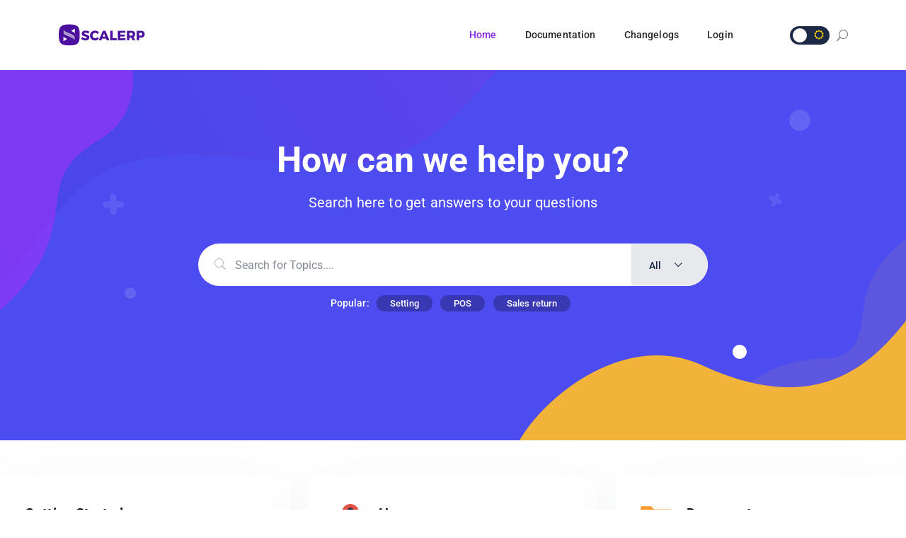

--- FILE ---
content_type: text/html; charset=UTF-8
request_url: https://doc.scalerp.com/
body_size: 13299
content:
<!DOCTYPE html>
<html lang="en-US">
    <head>
        <!-- Theme Version -->
        <meta name="docy-version" content="">
        <!-- Charset Meta -->
        <meta charset="UTF-8">
        <!-- For IE -->
        <meta http-equiv="X-UA-Compatible" content="IE=edge">
        <!-- For Responsive Device -->
        <meta name="viewport" content="width=device-width, initial-scale=1.0">

        <title>Scalerp doccumentation</title>
<meta name='robots' content='max-image-preview:large' />
<link rel='dns-prefetch' href='//fonts.googleapis.com' />
<link rel="alternate" type="application/rss+xml" title="Scalerp doccumentation &raquo; Feed" href="https://doc.scalerp.com/feed/" />
<link rel="alternate" type="application/rss+xml" title="Scalerp doccumentation &raquo; Comments Feed" href="https://doc.scalerp.com/comments/feed/" />
<link rel="alternate" title="oEmbed (JSON)" type="application/json+oembed" href="https://doc.scalerp.com/wp-json/oembed/1.0/embed?url=https%3A%2F%2Fdoc.scalerp.com%2F" />
<link rel="alternate" title="oEmbed (XML)" type="text/xml+oembed" href="https://doc.scalerp.com/wp-json/oembed/1.0/embed?url=https%3A%2F%2Fdoc.scalerp.com%2F&#038;format=xml" />
<style id='wp-img-auto-sizes-contain-inline-css' type='text/css'>
img:is([sizes=auto i],[sizes^="auto," i]){contain-intrinsic-size:3000px 1500px}
/*# sourceURL=wp-img-auto-sizes-contain-inline-css */
</style>
<style id='wp-emoji-styles-inline-css' type='text/css'>

	img.wp-smiley, img.emoji {
		display: inline !important;
		border: none !important;
		box-shadow: none !important;
		height: 1em !important;
		width: 1em !important;
		margin: 0 0.07em !important;
		vertical-align: -0.1em !important;
		background: none !important;
		padding: 0 !important;
	}
/*# sourceURL=wp-emoji-styles-inline-css */
</style>
<style id='classic-theme-styles-inline-css' type='text/css'>
/*! This file is auto-generated */
.wp-block-button__link{color:#fff;background-color:#32373c;border-radius:9999px;box-shadow:none;text-decoration:none;padding:calc(.667em + 2px) calc(1.333em + 2px);font-size:1.125em}.wp-block-file__button{background:#32373c;color:#fff;text-decoration:none}
/*# sourceURL=/wp-includes/css/classic-themes.min.css */
</style>
<link rel='stylesheet' id='elementor-frontend-css' href='https://doc.scalerp.com/wp-content/plugins/elementor/assets/css/frontend.min.css?ver=3.30.0' type='text/css' media='all' />
<link rel='stylesheet' id='docy-core-template-front-css' href='https://doc.scalerp.com/wp-content/plugins/docy-core/inc/template_library/templates/assets/css/template-frontend.min.css?ver=1.0.0' type='text/css' media='all' />
<link rel='stylesheet' id='docy-dark-mode-css' href='https://doc.scalerp.com/wp-content/themes/docy%20v4.0.3/assets/css/dark-mode.css?ver=6.9' type='text/css' media='all' />
<link rel='stylesheet' id='docy-fonts-css' href='https://fonts.googleapis.com/css?family=Roboto%3A300%2C400%2C500%2C600%2C700&#038;subset' type='text/css' media='all' />
<link rel='stylesheet' id='bootstrap-css' href='https://doc.scalerp.com/wp-content/themes/docy%20v4.0.3/assets/vendors/bootstrap/css/bootstrap.min.css?ver=6.9' type='text/css' media='all' />
<link rel='stylesheet' id='elegant-icon-css' href='https://doc.scalerp.com/wp-content/plugins/eazydocs/assets/vendors/elegant-icon/style.css?ver=6.9' type='text/css' media='all' />
<link rel='stylesheet' id='font-awesome-css' href='https://doc.scalerp.com/wp-content/plugins/elementor/assets/lib/font-awesome/css/font-awesome.min.css?ver=4.7.0' type='text/css' media='all' />
<link rel='stylesheet' id='animate-css' href='https://doc.scalerp.com/wp-content/themes/docy%20v4.0.3/assets/vendors/animation/animate.css?ver=6.9' type='text/css' media='all' />
<link rel='stylesheet' id='docy-main-css' href='https://doc.scalerp.com/wp-content/themes/docy%20v4.0.3/assets/css/style-main.css?ver=6.9' type='text/css' media='all' />
<link rel='stylesheet' id='docy-root-css' href='https://doc.scalerp.com/wp-content/themes/docy%20v4.0.3/style.css?ver=6.9' type='text/css' media='all' />
<style id='docy-root-inline-css' type='text/css'>
.doc_footer_top {background-color: rgba(10,10,10,0);}.right-nav .nav_btn.tp_btn {border-radius: 45px;}.right-nav .nav_btn.tp_btn, .dark_menu .right-nav .nav_btn.tp_btn {color: #ffffff;}.right-nav .nav_btn.tp_btn:hover {background: #ffffff;}.right-nav .nav_btn.tp_btn:hover {color: #4c4cf1;}.right-nav .nav_btn.tp_btn:hover {border-color: #ffffff;}body:is(.blog, .topic, .search, .tag, .category, .bbpress, .single-post, .woocommerce-checkout) .body_wrapper {background: linear-gradient(45deg, #2F23DB, #8224E3);}body .bg_color_gradient{background: linear-gradient(45deg, #2F23DB, #8224E3);}.header_logo img {
    padding: 0 !important;
}				
.mobile_main_menu .mobile_menu_left img {
    max-width: 180px !important;
    max-height: 30px !important;
}:root { --brand_color_rgb: 130,36,227; }body.body_dark { --brand_color_rgb: 76,16,158; }.categories_guide_item .doc_border_btn { background: rgba(var(--brand_color_rgb), 0.05); }.pagination .page-numbers:hover:not(.current), .woocommerce-cart .update-cart:hover:not(:disabled) { background: rgba(var(--brand_color_rgb), 0.1); }.pagination-wrapper .page-numbers:not(.current):hover, #bbpress-forums .bbp-single-user-details #bbp-user-navigation li:not(.current) a:hover, .more a:hover, .tip_doc_area .left_sidebarlist .nav-sidebar::before, .question_menu.docs3 .nav li a:not(.active):hover, .doc_tag .nav-item .nav-link:not(.active):hover { background: rgba(var(--brand_color_rgb), 0.2) !important; }.direction_step{ background: rgba(var(--brand_color_rgb), 0.6); }.single_post_tags.post-tags a:hover{ background: rgba(var(--brand_color_rgb), 0.7); }.header_search_keyword ul li a.has-bg:hover, .fill-brand { background: rgba(var(--brand_color_rgb), 0.8); }.woocommerce .product-type-subscription .cart .button, .pr_details .cart_button .cart_btn { background: rgba(var(--brand_color_rgb), 0.9); }.direction_step + .direction_step:before{ color: rgba(var(--brand_color_rgb), 0.6); }.categories_guide_item .doc_border_btn:hover, .all_doc_btn:hover { box-shadow: 0 20px 30px 0 rgba(var(--brand_color_rgb), 0.24); }.categories_guide_item .doc_border_btn, .search-banner-light .header_search_keyword ul li a, .doc_tag .nav-item .nav-link { border-color: rgba(var(--brand_color_rgb), 0.2); }.pagination .page-numbers { border-color: rgba(var(--brand_color_rgb), 0.3); }.editor-content a, .forum-post-content .content a { text-decoration-color: rgba(var(--brand_color_rgb), 0.4);}
/*# sourceURL=docy-root-inline-css */
</style>
<link rel='stylesheet' id='docy-responsive-css' href='https://doc.scalerp.com/wp-content/themes/docy%20v4.0.3/assets/css/responsive.css?ver=6.9' type='text/css' media='all' />
<link rel='stylesheet' id='elementor-icons-css' href='https://doc.scalerp.com/wp-content/plugins/elementor/assets/lib/eicons/css/elementor-icons.min.css?ver=5.43.0' type='text/css' media='all' />
<link rel='stylesheet' id='elementor-post-7-css' href='https://doc.scalerp.com/wp-content/uploads/elementor/css/post-7.css?ver=1751410941' type='text/css' media='all' />
<link rel='stylesheet' id='nice-select-css' href='https://doc.scalerp.com/wp-content/themes/docy%20v4.0.3/assets/vendors/niceselectpicker/nice-select.css?ver=6.9' type='text/css' media='all' />
<link rel='stylesheet' id='ezd-docs-widgets-css' href='https://doc.scalerp.com/wp-content/plugins/eazydocs/assets/css/ezd-docs-widgets.css?ver=6.9' type='text/css' media='all' />
<link rel='stylesheet' id='widget-heading-css' href='https://doc.scalerp.com/wp-content/plugins/elementor/assets/css/widget-heading.min.css?ver=3.30.0' type='text/css' media='all' />
<link rel='stylesheet' id='elementor-post-5352-css' href='https://doc.scalerp.com/wp-content/uploads/elementor/css/post-5352.css?ver=1751410941' type='text/css' media='all' />
<link rel='stylesheet' id='elementor-gf-local-roboto-css' href='https://doc.scalerp.com/wp-content/uploads/elementor/google-fonts/css/roboto.css?ver=1744847908' type='text/css' media='all' />
<link rel='stylesheet' id='elementor-gf-local-robotoslab-css' href='https://doc.scalerp.com/wp-content/uploads/elementor/google-fonts/css/robotoslab.css?ver=1744847911' type='text/css' media='all' />
<script type="text/javascript" id="jquery-core-js-extra">
/* <![CDATA[ */
var eazydocs_local_object = {"ajaxurl":"https://doc.scalerp.com/wp-admin/admin-ajax.php","EAZYDOCS_FRONT_CSS":"https://doc.scalerp.com/wp-content/plugins/eazydocs/assets/css/frontend","nonce":"02d5609c44","is_doc_ajax":"","ezd_layout_container":"ezd-container ezd-custom-container"};
var DocyForum = {"ajax_url":"https://doc.scalerp.com/wp-admin/admin-ajax.php","docy_nonce":"ffc2ebf162","docy_parent":"5352","posts":"{\"error\":\"\",\"m\":\"\",\"p\":\"5352\",\"post_parent\":\"\",\"subpost\":\"\",\"subpost_id\":\"\",\"attachment\":\"\",\"attachment_id\":0,\"name\":\"\",\"pagename\":\"\",\"page_id\":\"5352\",\"second\":\"\",\"minute\":\"\",\"hour\":\"\",\"day\":0,\"monthnum\":0,\"year\":0,\"w\":0,\"category_name\":\"\",\"tag\":\"\",\"cat\":\"\",\"tag_id\":\"\",\"author\":\"\",\"author_name\":\"\",\"feed\":\"\",\"tb\":\"\",\"paged\":0,\"meta_key\":\"\",\"meta_value\":\"\",\"preview\":\"\",\"s\":\"\",\"sentence\":\"\",\"title\":\"\",\"fields\":\"all\",\"menu_order\":\"\",\"embed\":\"\",\"category__in\":[],\"category__not_in\":[],\"category__and\":[],\"post__in\":[],\"post__not_in\":[],\"post_name__in\":[],\"tag__in\":[],\"tag__not_in\":[],\"tag__and\":[],\"tag_slug__in\":[],\"tag_slug__and\":[],\"post_parent__in\":[],\"post_parent__not_in\":[],\"author__in\":[],\"author__not_in\":[],\"search_columns\":[],\"ignore_sticky_posts\":false,\"suppress_filters\":false,\"cache_results\":true,\"update_post_term_cache\":true,\"update_menu_item_cache\":false,\"lazy_load_term_meta\":true,\"update_post_meta_cache\":true,\"post_type\":\"\",\"posts_per_page\":10,\"nopaging\":false,\"comments_per_page\":\"50\",\"no_found_rows\":false,\"order\":\"DESC\"}","current_page":"1","max_page":"0","first_page":"https://doc.scalerp.com/"};
//# sourceURL=jquery-core-js-extra
/* ]]> */
</script>
<script type="text/javascript" src="https://doc.scalerp.com/wp-includes/js/jquery/jquery.min.js?ver=3.7.1" id="jquery-core-js"></script>
<script type="text/javascript" src="https://doc.scalerp.com/wp-includes/js/jquery/jquery-migrate.min.js?ver=3.4.1" id="jquery-migrate-js"></script>
<link rel="canonical" href="https://doc.scalerp.com/" />
<link rel='shortlink' href='https://doc.scalerp.com/' />
<meta name="generator" content="Elementor 3.30.0; features: additional_custom_breakpoints; settings: css_print_method-external, google_font-enabled, font_display-swap">
			<style>
				.e-con.e-parent:nth-of-type(n+4):not(.e-lazyloaded):not(.e-no-lazyload),
				.e-con.e-parent:nth-of-type(n+4):not(.e-lazyloaded):not(.e-no-lazyload) * {
					background-image: none !important;
				}
				@media screen and (max-height: 1024px) {
					.e-con.e-parent:nth-of-type(n+3):not(.e-lazyloaded):not(.e-no-lazyload),
					.e-con.e-parent:nth-of-type(n+3):not(.e-lazyloaded):not(.e-no-lazyload) * {
						background-image: none !important;
					}
				}
				@media screen and (max-height: 640px) {
					.e-con.e-parent:nth-of-type(n+2):not(.e-lazyloaded):not(.e-no-lazyload),
					.e-con.e-parent:nth-of-type(n+2):not(.e-lazyloaded):not(.e-no-lazyload) * {
						background-image: none !important;
					}
				}
			</style>
			<style type="text/css">:root{--brand_color:#8224e3;}:root{--secondary_color:#1d2746;}:root{--p_color:#6b707f;}:root{--brand_color_dark:#4c109e;}.navbar-brand>img{max-width:250px;max-height:62px;}.navbar-brand{padding-top:1px!important;padding-right:0px!important;padding-bottom:1px!important;padding-left:0px!important;}.dark_menu .right-nav .nav_btn{color:#ffffff!important;}.right-nav .nav_btn.tp_btn:hover{background-color:#ffffff!important;}.dark_menu .right-nav .nav_btn:hover{color:#4c4cf1!important;}.right-nav .nav_btn.tp_btn:hover{border-color:#ffffff!important;}.doc_footer_top{background-color:rgba(10,10,10,0);}:root{--ezd_brand_color:#4c109e;}.single-onepage-docs .documentation_area_sticky .doc-title{color:#fff;}.single-onepage-docs .documentation_area_sticky .nav-sidebar.one-page-doc-nav-wrap .nav-item:not(.active) a{color:#fff;}.fullscreen-layout.onepage_doc_area .nav-sidebar.one-page-doc-nav-wrap .nav-item.active{background-color:#2A3D4B;}.documentation_area_sticky .one-page-docs-sidebar-wrap{background-color:#0866ff;}</style><link rel="icon" href="https://doc.scalerp.com/wp-content/uploads/2024/08/cropped-icon-512-32x32.png" sizes="32x32" />
<link rel="icon" href="https://doc.scalerp.com/wp-content/uploads/2024/08/cropped-icon-512-192x192.png" sizes="192x192" />
<link rel="apple-touch-icon" href="https://doc.scalerp.com/wp-content/uploads/2024/08/cropped-icon-512-180x180.png" />
<meta name="msapplication-TileImage" content="https://doc.scalerp.com/wp-content/uploads/2024/08/cropped-icon-512-270x270.png" />
    <style id='wp-block-archives-inline-css' type='text/css'>
.wp-block-archives{box-sizing:border-box}.wp-block-archives-dropdown label{display:block}
/*# sourceURL=https://doc.scalerp.com/wp-includes/blocks/archives/style.min.css */
</style>
<style id='wp-block-categories-inline-css' type='text/css'>
.wp-block-categories{box-sizing:border-box}.wp-block-categories.alignleft{margin-right:2em}.wp-block-categories.alignright{margin-left:2em}.wp-block-categories.wp-block-categories-dropdown.aligncenter{text-align:center}.wp-block-categories .wp-block-categories__label{display:block;width:100%}
/*# sourceURL=https://doc.scalerp.com/wp-includes/blocks/categories/style.min.css */
</style>
<style id='wp-block-heading-inline-css' type='text/css'>
h1:where(.wp-block-heading).has-background,h2:where(.wp-block-heading).has-background,h3:where(.wp-block-heading).has-background,h4:where(.wp-block-heading).has-background,h5:where(.wp-block-heading).has-background,h6:where(.wp-block-heading).has-background{padding:1.25em 2.375em}h1.has-text-align-left[style*=writing-mode]:where([style*=vertical-lr]),h1.has-text-align-right[style*=writing-mode]:where([style*=vertical-rl]),h2.has-text-align-left[style*=writing-mode]:where([style*=vertical-lr]),h2.has-text-align-right[style*=writing-mode]:where([style*=vertical-rl]),h3.has-text-align-left[style*=writing-mode]:where([style*=vertical-lr]),h3.has-text-align-right[style*=writing-mode]:where([style*=vertical-rl]),h4.has-text-align-left[style*=writing-mode]:where([style*=vertical-lr]),h4.has-text-align-right[style*=writing-mode]:where([style*=vertical-rl]),h5.has-text-align-left[style*=writing-mode]:where([style*=vertical-lr]),h5.has-text-align-right[style*=writing-mode]:where([style*=vertical-rl]),h6.has-text-align-left[style*=writing-mode]:where([style*=vertical-lr]),h6.has-text-align-right[style*=writing-mode]:where([style*=vertical-rl]){rotate:180deg}
/*# sourceURL=https://doc.scalerp.com/wp-includes/blocks/heading/style.min.css */
</style>
<style id='wp-block-group-inline-css' type='text/css'>
.wp-block-group{box-sizing:border-box}:where(.wp-block-group.wp-block-group-is-layout-constrained){position:relative}
/*# sourceURL=https://doc.scalerp.com/wp-includes/blocks/group/style.min.css */
</style>
<style id='global-styles-inline-css' type='text/css'>
:root{--wp--preset--aspect-ratio--square: 1;--wp--preset--aspect-ratio--4-3: 4/3;--wp--preset--aspect-ratio--3-4: 3/4;--wp--preset--aspect-ratio--3-2: 3/2;--wp--preset--aspect-ratio--2-3: 2/3;--wp--preset--aspect-ratio--16-9: 16/9;--wp--preset--aspect-ratio--9-16: 9/16;--wp--preset--color--black: #000000;--wp--preset--color--cyan-bluish-gray: #abb8c3;--wp--preset--color--white: #ffffff;--wp--preset--color--pale-pink: #f78da7;--wp--preset--color--vivid-red: #cf2e2e;--wp--preset--color--luminous-vivid-orange: #ff6900;--wp--preset--color--luminous-vivid-amber: #fcb900;--wp--preset--color--light-green-cyan: #7bdcb5;--wp--preset--color--vivid-green-cyan: #00d084;--wp--preset--color--pale-cyan-blue: #8ed1fc;--wp--preset--color--vivid-cyan-blue: #0693e3;--wp--preset--color--vivid-purple: #9b51e0;--wp--preset--gradient--vivid-cyan-blue-to-vivid-purple: linear-gradient(135deg,rgb(6,147,227) 0%,rgb(155,81,224) 100%);--wp--preset--gradient--light-green-cyan-to-vivid-green-cyan: linear-gradient(135deg,rgb(122,220,180) 0%,rgb(0,208,130) 100%);--wp--preset--gradient--luminous-vivid-amber-to-luminous-vivid-orange: linear-gradient(135deg,rgb(252,185,0) 0%,rgb(255,105,0) 100%);--wp--preset--gradient--luminous-vivid-orange-to-vivid-red: linear-gradient(135deg,rgb(255,105,0) 0%,rgb(207,46,46) 100%);--wp--preset--gradient--very-light-gray-to-cyan-bluish-gray: linear-gradient(135deg,rgb(238,238,238) 0%,rgb(169,184,195) 100%);--wp--preset--gradient--cool-to-warm-spectrum: linear-gradient(135deg,rgb(74,234,220) 0%,rgb(151,120,209) 20%,rgb(207,42,186) 40%,rgb(238,44,130) 60%,rgb(251,105,98) 80%,rgb(254,248,76) 100%);--wp--preset--gradient--blush-light-purple: linear-gradient(135deg,rgb(255,206,236) 0%,rgb(152,150,240) 100%);--wp--preset--gradient--blush-bordeaux: linear-gradient(135deg,rgb(254,205,165) 0%,rgb(254,45,45) 50%,rgb(107,0,62) 100%);--wp--preset--gradient--luminous-dusk: linear-gradient(135deg,rgb(255,203,112) 0%,rgb(199,81,192) 50%,rgb(65,88,208) 100%);--wp--preset--gradient--pale-ocean: linear-gradient(135deg,rgb(255,245,203) 0%,rgb(182,227,212) 50%,rgb(51,167,181) 100%);--wp--preset--gradient--electric-grass: linear-gradient(135deg,rgb(202,248,128) 0%,rgb(113,206,126) 100%);--wp--preset--gradient--midnight: linear-gradient(135deg,rgb(2,3,129) 0%,rgb(40,116,252) 100%);--wp--preset--font-size--small: 13px;--wp--preset--font-size--medium: 20px;--wp--preset--font-size--large: 36px;--wp--preset--font-size--x-large: 42px;--wp--preset--spacing--20: 0.44rem;--wp--preset--spacing--30: 0.67rem;--wp--preset--spacing--40: 1rem;--wp--preset--spacing--50: 1.5rem;--wp--preset--spacing--60: 2.25rem;--wp--preset--spacing--70: 3.38rem;--wp--preset--spacing--80: 5.06rem;--wp--preset--shadow--natural: 6px 6px 9px rgba(0, 0, 0, 0.2);--wp--preset--shadow--deep: 12px 12px 50px rgba(0, 0, 0, 0.4);--wp--preset--shadow--sharp: 6px 6px 0px rgba(0, 0, 0, 0.2);--wp--preset--shadow--outlined: 6px 6px 0px -3px rgb(255, 255, 255), 6px 6px rgb(0, 0, 0);--wp--preset--shadow--crisp: 6px 6px 0px rgb(0, 0, 0);}:where(.is-layout-flex){gap: 0.5em;}:where(.is-layout-grid){gap: 0.5em;}body .is-layout-flex{display: flex;}.is-layout-flex{flex-wrap: wrap;align-items: center;}.is-layout-flex > :is(*, div){margin: 0;}body .is-layout-grid{display: grid;}.is-layout-grid > :is(*, div){margin: 0;}:where(.wp-block-columns.is-layout-flex){gap: 2em;}:where(.wp-block-columns.is-layout-grid){gap: 2em;}:where(.wp-block-post-template.is-layout-flex){gap: 1.25em;}:where(.wp-block-post-template.is-layout-grid){gap: 1.25em;}.has-black-color{color: var(--wp--preset--color--black) !important;}.has-cyan-bluish-gray-color{color: var(--wp--preset--color--cyan-bluish-gray) !important;}.has-white-color{color: var(--wp--preset--color--white) !important;}.has-pale-pink-color{color: var(--wp--preset--color--pale-pink) !important;}.has-vivid-red-color{color: var(--wp--preset--color--vivid-red) !important;}.has-luminous-vivid-orange-color{color: var(--wp--preset--color--luminous-vivid-orange) !important;}.has-luminous-vivid-amber-color{color: var(--wp--preset--color--luminous-vivid-amber) !important;}.has-light-green-cyan-color{color: var(--wp--preset--color--light-green-cyan) !important;}.has-vivid-green-cyan-color{color: var(--wp--preset--color--vivid-green-cyan) !important;}.has-pale-cyan-blue-color{color: var(--wp--preset--color--pale-cyan-blue) !important;}.has-vivid-cyan-blue-color{color: var(--wp--preset--color--vivid-cyan-blue) !important;}.has-vivid-purple-color{color: var(--wp--preset--color--vivid-purple) !important;}.has-black-background-color{background-color: var(--wp--preset--color--black) !important;}.has-cyan-bluish-gray-background-color{background-color: var(--wp--preset--color--cyan-bluish-gray) !important;}.has-white-background-color{background-color: var(--wp--preset--color--white) !important;}.has-pale-pink-background-color{background-color: var(--wp--preset--color--pale-pink) !important;}.has-vivid-red-background-color{background-color: var(--wp--preset--color--vivid-red) !important;}.has-luminous-vivid-orange-background-color{background-color: var(--wp--preset--color--luminous-vivid-orange) !important;}.has-luminous-vivid-amber-background-color{background-color: var(--wp--preset--color--luminous-vivid-amber) !important;}.has-light-green-cyan-background-color{background-color: var(--wp--preset--color--light-green-cyan) !important;}.has-vivid-green-cyan-background-color{background-color: var(--wp--preset--color--vivid-green-cyan) !important;}.has-pale-cyan-blue-background-color{background-color: var(--wp--preset--color--pale-cyan-blue) !important;}.has-vivid-cyan-blue-background-color{background-color: var(--wp--preset--color--vivid-cyan-blue) !important;}.has-vivid-purple-background-color{background-color: var(--wp--preset--color--vivid-purple) !important;}.has-black-border-color{border-color: var(--wp--preset--color--black) !important;}.has-cyan-bluish-gray-border-color{border-color: var(--wp--preset--color--cyan-bluish-gray) !important;}.has-white-border-color{border-color: var(--wp--preset--color--white) !important;}.has-pale-pink-border-color{border-color: var(--wp--preset--color--pale-pink) !important;}.has-vivid-red-border-color{border-color: var(--wp--preset--color--vivid-red) !important;}.has-luminous-vivid-orange-border-color{border-color: var(--wp--preset--color--luminous-vivid-orange) !important;}.has-luminous-vivid-amber-border-color{border-color: var(--wp--preset--color--luminous-vivid-amber) !important;}.has-light-green-cyan-border-color{border-color: var(--wp--preset--color--light-green-cyan) !important;}.has-vivid-green-cyan-border-color{border-color: var(--wp--preset--color--vivid-green-cyan) !important;}.has-pale-cyan-blue-border-color{border-color: var(--wp--preset--color--pale-cyan-blue) !important;}.has-vivid-cyan-blue-border-color{border-color: var(--wp--preset--color--vivid-cyan-blue) !important;}.has-vivid-purple-border-color{border-color: var(--wp--preset--color--vivid-purple) !important;}.has-vivid-cyan-blue-to-vivid-purple-gradient-background{background: var(--wp--preset--gradient--vivid-cyan-blue-to-vivid-purple) !important;}.has-light-green-cyan-to-vivid-green-cyan-gradient-background{background: var(--wp--preset--gradient--light-green-cyan-to-vivid-green-cyan) !important;}.has-luminous-vivid-amber-to-luminous-vivid-orange-gradient-background{background: var(--wp--preset--gradient--luminous-vivid-amber-to-luminous-vivid-orange) !important;}.has-luminous-vivid-orange-to-vivid-red-gradient-background{background: var(--wp--preset--gradient--luminous-vivid-orange-to-vivid-red) !important;}.has-very-light-gray-to-cyan-bluish-gray-gradient-background{background: var(--wp--preset--gradient--very-light-gray-to-cyan-bluish-gray) !important;}.has-cool-to-warm-spectrum-gradient-background{background: var(--wp--preset--gradient--cool-to-warm-spectrum) !important;}.has-blush-light-purple-gradient-background{background: var(--wp--preset--gradient--blush-light-purple) !important;}.has-blush-bordeaux-gradient-background{background: var(--wp--preset--gradient--blush-bordeaux) !important;}.has-luminous-dusk-gradient-background{background: var(--wp--preset--gradient--luminous-dusk) !important;}.has-pale-ocean-gradient-background{background: var(--wp--preset--gradient--pale-ocean) !important;}.has-electric-grass-gradient-background{background: var(--wp--preset--gradient--electric-grass) !important;}.has-midnight-gradient-background{background: var(--wp--preset--gradient--midnight) !important;}.has-small-font-size{font-size: var(--wp--preset--font-size--small) !important;}.has-medium-font-size{font-size: var(--wp--preset--font-size--medium) !important;}.has-large-font-size{font-size: var(--wp--preset--font-size--large) !important;}.has-x-large-font-size{font-size: var(--wp--preset--font-size--x-large) !important;}
/*# sourceURL=global-styles-inline-css */
</style>
</head>

    <body class="home wp-singular page-template page-template-elementor_header_footer page page-id-5352 wp-embed-responsive wp-theme-docyv403 ezd-body-docs  body_dark static-navbar boxed aesthetic elementor-default elementor-template-full-width elementor-kit-7 elementor-page elementor-page-5352" >
        
        <div class="body_wrapper ">
            <div class="click_capture"></div>

                            <header class="header">
                                        <nav     class="navbar navbar-expand-lg menu_one sticky-nav display_none  dark_menu position-static" id="sticky">
                        <div class="container ">
                                    <a class="navbar-brand header_logo" href="https://doc.scalerp.com/">
                            <img class="first_logo sticky_logo" src="https://doc.scalerp.com/wp-content/uploads/2024/08/logo-2.png" alt="Scalerp doccumentation" srcset='https://doc.scalerp.com/wp-content/uploads/2024/08/logo-2.png 2x'>
                                    <img class="white_logo" src="https://doc.scalerp.com/wp-content/uploads/2024/08/logo-44.png" alt="Scalerp doccumentation" srcset='https://doc.scalerp.com/wp-content/uploads/2024/08/logo-44.png 2x'>
                                </a>                            <button class="navbar-toggler collapsed" type="button" data-bs-toggle="collapse"
                                    data-target="#navbarSupportedContent" aria-controls="navbarSupportedContent"
                                    aria-expanded="false" aria-label="Toggle navigation">
                                <span class="menu_toggle">
                                    <span class="hamburger">
                                        <span></span>
                                        <span></span>
                                        <span></span>
                                    </span>
                                    <span class="hamburger-cross">
                                        <span></span>
                                        <span></span>
                                    </span>
                                </span>
                            </button>
                            
<div class="collapse navbar-collapse " id="navbarSupportedContent">
    <form action="https://doc.scalerp.com/" class="search-input toggle" method="get">
        <input type="search" placeholder="Search..." name="s" value="">
        <button type="submit" class="search-icon">
            <i class="icon_search"></i>
        </button>
    </form>
    <ul id="menu-main-menu" class="navbar-nav menu ml-auto "><li itemscope="itemscope"  id="menu-item-6112" class="menu-item menu-item-type-post_type menu-item-object-page menu-item-home current-menu-item page_item page-item-5352 current_page_item  menu-item-6112 active nav-item first-nav-item"><a title="Home" class="nav-link" href="https://doc.scalerp.com/">Home</a></li>
<li itemscope="itemscope"  id="menu-item-9055" class="menu-item menu-item-type-custom menu-item-object-custom menu-item-has-children  menu-item-9055 dropdown submenu nav-item first-nav-item"><a title="Documentation" class="dropdown-toggle nav-link" data-bs-toggle="dropdown" role="button" aria-haspopup="true" aria-expanded="false" href="https://doc.scalerp.com/docs/scalerp-user-guide/">Documentation</a><i class="arrow_carrot-down_alt2 mobile_dropdown_icon"></i>
<ul role="menu" class=" dropdown-menu menu-depth-2nd" >
	<li itemscope="itemscope"  id="menu-item-7009" class="menu-item menu-item-type-post_type menu-item-object-docs  menu-item-7009 nav-item"><a title="Keyboard Shortcuts" class="nav-link" href="https://doc.scalerp.com/docs/scalerp-user-guide/keyboard-shortcuts/">Keyboard Shortcuts</a></li>
</ul>
</li>
<li itemscope="itemscope"  id="menu-item-6893" class="menu-item menu-item-type-post_type menu-item-object-docs  menu-item-6893 nav-item first-nav-item"><a title="Changelogs" class="nav-link" href="https://doc.scalerp.com/docs/scalerp-user-guide/changelogs-timeline/">Changelogs</a></li>
<li itemscope="itemscope"  id="menu-item-9052" class="menu-item menu-item-type-custom menu-item-object-custom  menu-item-9052 nav-item first-nav-item"><a title="Login" class="nav-link" href="https://dev.scalerp.com/login">Login</a></li>
</ul>        <div class="right-nav">
		            <div class="px-2 darkmode-btn" title="Toggle dark mode">
                <label for="something" class="tab-btn tab-btns">
                    <i class="fa fa-moon-o"></i>
                </label>
                <label for="something" class="tab-btn">
                    <i class="fa fa-sun-o"></i>
                </label>
                <label id="ball" class=" ball" for="something"></label>
                <input type="checkbox" name="something" id="something" class="dark_mode_switcher something">
            </div>
			            <div class="search-icon">
                <i class="close-outline icon_close"></i>
                <i class="search-outline icon_search"></i>
            </div>
		        </div>
	</div>                        </div>
                    </nav>
                </header>

                <div class="mobile_main_menu  dark_menu" id="mobile-sticky">
    <div class="container">
        <div class="mobile_menu_left">
            <button type="button" class="navbar-toggler mobile_menu_btn">
                <span class="menu_toggle ">
                    <span class="hamburger">
                        <span></span>
                        <span></span>
                        <span></span>
                    </span>
                </span>
            </button>
                    <a class="navbar-brand header_logo" href="https://doc.scalerp.com/">
                            <img class="first_logo sticky_logo" src="https://doc.scalerp.com/wp-content/uploads/2024/08/logo-2.png" alt="Scalerp doccumentation" srcset='https://doc.scalerp.com/wp-content/uploads/2024/08/logo-2.png 2x'>
                                    <img class="white_logo" src="https://doc.scalerp.com/wp-content/uploads/2024/08/logo-44.png" alt="Scalerp doccumentation" srcset='https://doc.scalerp.com/wp-content/uploads/2024/08/logo-44.png 2x'>
                                </a>        </div>
        <div class="mobile_menu_right">
               <div class="right-nav">
		            <div class="px-2 darkmode-btn" title="Toggle dark mode">
                <label for="something" class="tab-btn tab-btns">
                    <i class="fa fa-moon-o"></i>
                </label>
                <label for="something" class="tab-btn">
                    <i class="fa fa-sun-o"></i>
                </label>
                <label id="ball" class=" ball" for="something"></label>
                <input type="checkbox" name="something" id="something" class="dark_mode_switcher something">
            </div>
			            <div class="search-icon">
                <i class="close-outline icon_close"></i>
                <i class="search-outline icon_search"></i>
            </div>
		        </div>
	        </div>
    </div>
</div>

<div class="side_menu dark_menu">
    <div class="mobile_menu_header">
        <div class="close_nav">
            <i class="icon_close"></i>
        </div>
                    <div class="mobile_logo">
	            	                <div class="px-2 darkmode-btn" title="Toggle dark mode">
        <label for="something" class="tab-btn tab-btns">
            <i class="fa fa-moon-o"></i>
        </label>
        <label for="something" class="tab-btn">
            <i class="fa fa-sun-o"></i>
        </label>
        <label id="ball" class="ball" for="something"></label>
        <input type="checkbox" name="something" id="something" class="dark_mode_switcher something">
    </div>
                </div>
                </div>

    <div class="mobile_nav_wrapper">
        <nav class="mobile_nav_bottom">
            <ul id="menu-main-menu-1" class="navbar-nav menu ml-auto"><li itemscope="itemscope"  class="menu-item menu-item-type-post_type menu-item-object-page menu-item-home current-menu-item page_item page-item-5352 current_page_item menu-item-6112 active nav-item"><div class="nav-link-wrap"> <a title="Home" class="nav-link" href="https://doc.scalerp.com/">Home</a></li>
<li itemscope="itemscope"  class="menu-item menu-item-type-custom menu-item-object-custom menu-item-has-children menu-item-9055 dropdown submenu nav-item"><div class="nav-link-wrap"> <a title="Documentation" class="nav-link" href="https://doc.scalerp.com/docs/scalerp-user-guide/">Documentation</a><i class="arrow_carrot-down_alt2 mobile_dropdown_icon"></i> </div>
<ul class=" dropdown-menu" >
	<li itemscope="itemscope"  class="menu-item menu-item-type-post_type menu-item-object-docs menu-item-7009 nav-item"><div class="nav-link-wrap"> <a title="Keyboard Shortcuts" class="nav-link" href="https://doc.scalerp.com/docs/scalerp-user-guide/keyboard-shortcuts/">Keyboard Shortcuts</a></li>
</ul>
</li>
<li itemscope="itemscope"  class="menu-item menu-item-type-post_type menu-item-object-docs menu-item-6893 nav-item"><div class="nav-link-wrap"> <a title="Changelogs" class="nav-link" href="https://doc.scalerp.com/docs/scalerp-user-guide/changelogs-timeline/">Changelogs</a></li>
<li itemscope="itemscope"  class="menu-item menu-item-type-custom menu-item-object-custom menu-item-9052 nav-item"><div class="nav-link-wrap"> <a title="Login" class="nav-link" href="https://dev.scalerp.com/login">Login</a></li>
</ul>        </nav>
    </div>
</div>		<div data-elementor-type="wp-page" data-elementor-id="5352" class="elementor elementor-5352">
						<section class="elementor-section elementor-top-section elementor-element elementor-element-e518e30 elementor-section-full_width elementor-section-height-default elementor-section-height-default" data-id="e518e30" data-element_type="section">
						<div class="elementor-container elementor-column-gap-no">
					<div class="elementor-column elementor-col-100 elementor-top-column elementor-element elementor-element-00e3650" data-id="00e3650" data-element_type="column">
			<div class="elementor-widget-wrap elementor-element-populated">
						<div class="elementor-element elementor-element-b5714f7 elementor-widget elementor-widget-docy_hero" data-id="b5714f7" data-element_type="widget" data-widget_type="docy_hero.default">
				<div class="elementor-widget-container">
					<section class="doc_banner_area banner_creative1 docy_search_hero">
    <ul class="list-unstyled banner_shap_img">
        <li> <img src='https://doc.scalerp.com/wp-content/plugins/docy-core/widgets/inc/hero/controls/images/banner_shap1.png'  alt='Banner shape' > </li>
        <li> <img src='https://doc.scalerp.com/wp-content/plugins/docy-core/widgets/inc/hero/controls/images/banner_shap4.png'  alt='Banner shape' > </li>
        <li> <img src='https://doc.scalerp.com/wp-content/plugins/docy-core/widgets/inc/hero/controls/images/banner_shap3.png'  alt='Banner shape' > </li>
        <li> <img src='https://doc.scalerp.com/wp-content/plugins/docy-core/widgets/inc/hero/controls/images/banner_shap2.png'  alt='Banner shape' > </li>
        <li><img src='https://doc.scalerp.com/wp-content/plugins/docy-core/widgets/inc/hero/controls/images/plus1.png'  alt='Plus icon' data-parallax='{"x": -180, "y": 80, "rotateY":2000}'></li><li><img src='https://doc.scalerp.com/wp-content/plugins/docy-core/widgets/inc/hero/controls/images/plus2.png'  alt='Plus icon' data-parallax='{"x": -50, "y": -160, "rotateZ":200}'></li>            <li></li>
            <li></li>
            <li></li>
                </ul>
    <div class="container">
        <div class="doc_banner_content">
            <h2 class="title wow fadeInUp" data-wow-delay="0.2s"> How can we help you? </h2>                <p class="subtitle wow fadeInUp" data-wow-delay="0.2s">
                    Search here to get answers to your questions                </p>
                            <form action="https://doc.scalerp.com/" role="search" method="get" class="header_search_form focused-form">
                <div class="header_search_form_info has_drop">
                    <div class="form-group">
                        <div class="input-wrapper">
                            <label for="searchInput">
                                <i class="icon_search"></i>
                            </label>
                            <input type='search' id="searchInput" autocomplete="off" name="s"  placeholder="Search for Topics....">

                            <!-- Ajax Search Loading Spinner -->
                            <span class="spinner">
    <img decoding="async" src="https://doc.scalerp.com/wp-content/themes/docy%20v4.0.3/assets/img/icons/loading.svg" alt="loading">
</span>
                            <!-- WPML Language Code -->
                            
                            <input type="hidden" id="hidden_post_type" name="post_type" value="docs" />
                                                            <select class="search-expand-types custom-select" id="search_post_type">
                                    <option value="all"> All </option>                                    
                                                                            <option value="page"> Page </option>
                                                                                <option value="post"> Post </option>
                                                                                <option value="docs"> Docs </option>
                                                                        </select>
                                                    </div>
                    </div>
                </div>
                <div id="docy-search-result" data-noresult="No Results Found">
        <div id="search-results" class="search-results-tab">
        <div id="search-preloader" style="display:none;"></div>
    </div>
</div>                	<div class="header_search_keyword">
					<span class="header-search-form__keywords-label"> Popular: </span>
							<ul class="list-unstyled">
										<li class="wow fadeInUp" data-wow-delay="0.2s">
							<a href="#"> Setting </a>
						</li>
												<li class="wow fadeInUp" data-wow-delay="0.2s">
							<a href="#"> POS </a>
						</li>
												<li class="wow fadeInUp" data-wow-delay="0.2s">
							<a href="#"> Sales return </a>
						</li>
									</ul>
			</div>
            </form>
        </div>
    </div>
</section>
				</div>
				</div>
					</div>
		</div>
					</div>
		</section>
				<section class="elementor-section elementor-top-section elementor-element elementor-element-b83dcc9 elementor-section-full_width elementor-section-height-default elementor-section-height-default" data-id="b83dcc9" data-element_type="section">
						<div class="elementor-container elementor-column-gap-no">
					<div class="elementor-column elementor-col-100 elementor-top-column elementor-element elementor-element-b54d221" data-id="b54d221" data-element_type="column">
			<div class="elementor-widget-wrap elementor-element-populated">
						<div class="elementor-element elementor-element-588e693 elementor-widget elementor-widget-docy_single_doc" data-id="588e693" data-element_type="widget" data-widget_type="docy_single_doc.default">
				<div class="elementor-widget-container">
					<div class="ezd-grid ezd-column-three">
	        <div class="categories_guide_item box-item wow fadeInUp single-doc-layout-one">
            <div class="doc-top ezd-d-flex ezd-align-items-start">
				                <a class="doc_tag_title" href="https://doc.scalerp.com/docs/scalerp-user-guide/getting-started/">
                    <h4 class="title ct-heading-text"> Getting Started </h4>
                    <span class="ezd-badge">
                    14                    Topics                </span>
                </a>
            </div>
            <ul class="ezd-list-unstyled tag_list">
				                    <li>
                        <a class="ct-content-text" href="https://doc.scalerp.com/docs/scalerp-user-guide/getting-started/barcode-scanner/">
							Barcode Scanner                        </a>
                    </li>
				                    <li>
                        <a class="ct-content-text" href="https://doc.scalerp.com/docs/scalerp-user-guide/getting-started/mobile-app/">
							Mobile App                        </a>
                    </li>
				                    <li>
                        <a class="ct-content-text" href="https://doc.scalerp.com/docs/scalerp-user-guide/getting-started/business-settings/">
							Business Settings                        </a>
                    </li>
				                    <li>
                        <a class="ct-content-text" href="https://doc.scalerp.com/docs/scalerp-user-guide/getting-started/notification-management/">
							Notification management                        </a>
                    </li>
				            </ul>
			                <a href="https://doc.scalerp.com/docs/scalerp-user-guide/getting-started/" class="doc_border_btn">
					Want to know more or have a <br> Question?                    <i class="arrow_right"></i>
                </a>
			        </div>
	        <div class="categories_guide_item box-item wow fadeInUp single-doc-layout-one">
            <div class="doc-top ezd-d-flex ezd-align-items-start">
				<img decoding="async" width="150" height="150" src="https://doc.scalerp.com/wp-content/uploads/2023/01/scalerp-icons-job-search-1-300x300-1-150x150.png" class="attachment-thumbnail size-thumbnail" alt="" srcset="https://doc.scalerp.com/wp-content/uploads/2023/01/scalerp-icons-job-search-1-300x300-1-150x150.png 150w, https://doc.scalerp.com/wp-content/uploads/2023/01/scalerp-icons-job-search-1-300x300-1-16x16.png 16w, https://doc.scalerp.com/wp-content/uploads/2023/01/scalerp-icons-job-search-1-300x300-1-50x50.png 50w, https://doc.scalerp.com/wp-content/uploads/2023/01/scalerp-icons-job-search-1-300x300-1-70x70.png 70w, https://doc.scalerp.com/wp-content/uploads/2023/01/scalerp-icons-job-search-1-300x300-1-40x40.png 40w, https://doc.scalerp.com/wp-content/uploads/2023/01/scalerp-icons-job-search-1-300x300-1-60x60.png 60w, https://doc.scalerp.com/wp-content/uploads/2023/01/scalerp-icons-job-search-1-300x300-1-18x18.png 18w, https://doc.scalerp.com/wp-content/uploads/2023/01/scalerp-icons-job-search-1-300x300-1-20x20.png 20w, https://doc.scalerp.com/wp-content/uploads/2023/01/scalerp-icons-job-search-1-300x300-1.png 300w" sizes="(max-width: 150px) 100vw, 150px" />                <a class="doc_tag_title" href="https://doc.scalerp.com/docs/scalerp-user-guide/human-ressources/">
                    <h4 class="title ct-heading-text"> Human ressources </h4>
                    <span class="ezd-badge">
                    5                    Topics                </span>
                </a>
            </div>
            <ul class="ezd-list-unstyled tag_list">
				                    <li>
                        <a class="ct-content-text" href="https://doc.scalerp.com/docs/scalerp-user-guide/human-ressources/attendance/">
							Attendance                        </a>
                    </li>
				                    <li>
                        <a class="ct-content-text" href="https://doc.scalerp.com/docs/scalerp-user-guide/human-ressources/leave/">
							leave                        </a>
                    </li>
				                    <li>
                        <a class="ct-content-text" href="https://doc.scalerp.com/docs/scalerp-user-guide/human-ressources/vacancy/">
							vacancy                        </a>
                    </li>
				                    <li>
                        <a class="ct-content-text" href="https://doc.scalerp.com/docs/scalerp-user-guide/human-ressources/payroll/">
							Payroll                        </a>
                    </li>
				                    <li>
                        <a class="ct-content-text" href="https://doc.scalerp.com/docs/scalerp-user-guide/human-ressources/clocking-in/">
							Clocking in                        </a>
                    </li>
				            </ul>
			                <a href="https://doc.scalerp.com/docs/scalerp-user-guide/human-ressources/" class="doc_border_btn">
					Want to know more or have a <br> Question?                    <i class="arrow_right"></i>
                </a>
			        </div>
	        <div class="categories_guide_item box-item wow fadeInUp single-doc-layout-one">
            <div class="doc-top ezd-d-flex ezd-align-items-start">
				<img decoding="async" width="150" height="150" src="https://doc.scalerp.com/wp-content/uploads/2023/01/scalerp-folder-150x150.png" class="attachment-thumbnail size-thumbnail" alt="" srcset="https://doc.scalerp.com/wp-content/uploads/2023/01/scalerp-folder-150x150.png 150w, https://doc.scalerp.com/wp-content/uploads/2023/01/scalerp-folder-300x300.png 300w, https://doc.scalerp.com/wp-content/uploads/2023/01/scalerp-folder-16x16.png 16w, https://doc.scalerp.com/wp-content/uploads/2023/01/scalerp-folder-50x50.png 50w, https://doc.scalerp.com/wp-content/uploads/2023/01/scalerp-folder-70x70.png 70w, https://doc.scalerp.com/wp-content/uploads/2023/01/scalerp-folder-40x40.png 40w, https://doc.scalerp.com/wp-content/uploads/2023/01/scalerp-folder-60x60.png 60w, https://doc.scalerp.com/wp-content/uploads/2023/01/scalerp-folder-18x18.png 18w, https://doc.scalerp.com/wp-content/uploads/2023/01/scalerp-folder-20x20.png 20w, https://doc.scalerp.com/wp-content/uploads/2023/01/scalerp-folder.png 512w" sizes="(max-width: 150px) 100vw, 150px" />                <a class="doc_tag_title" href="https://doc.scalerp.com/docs/scalerp-user-guide/documents/">
                    <h4 class="title ct-heading-text"> Documents </h4>
                    <span class="ezd-badge">
                    5                    Topics                </span>
                </a>
            </div>
            <ul class="ezd-list-unstyled tag_list">
				                    <li>
                        <a class="ct-content-text" href="https://doc.scalerp.com/docs/scalerp-user-guide/documents/documents-sharing/">
							Documents sharing                        </a>
                    </li>
				                    <li>
                        <a class="ct-content-text" href="https://doc.scalerp.com/docs/scalerp-user-guide/documents/access-rights/">
							Access rights                        </a>
                    </li>
				                    <li>
                        <a class="ct-content-text" href="https://doc.scalerp.com/docs/scalerp-user-guide/documents/memos-and-reminders/">
							Memos and reminders                        </a>
                    </li>
				                    <li>
                        <a class="ct-content-text" href="https://doc.scalerp.com/docs/scalerp-user-guide/documents/to-do-lists/">
							To-do lists                        </a>
                    </li>
				                    <li>
                        <a class="ct-content-text" href="https://doc.scalerp.com/docs/scalerp-user-guide/documents/calendar/">
							Calendar                        </a>
                    </li>
				            </ul>
			                <a href="https://doc.scalerp.com/docs/scalerp-user-guide/documents/" class="doc_border_btn">
					Want to know more or have a <br> Question?                    <i class="arrow_right"></i>
                </a>
			        </div>
	        <div class="categories_guide_item box-item wow fadeInUp single-doc-layout-one">
            <div class="doc-top ezd-d-flex ezd-align-items-start">
				<img decoding="async" width="150" height="150" src="https://doc.scalerp.com/wp-content/uploads/2023/01/scalerp-icons-factory-150x150.png" class="attachment-thumbnail size-thumbnail" alt="" srcset="https://doc.scalerp.com/wp-content/uploads/2023/01/scalerp-icons-factory-150x150.png 150w, https://doc.scalerp.com/wp-content/uploads/2023/01/scalerp-icons-factory-300x300.png 300w, https://doc.scalerp.com/wp-content/uploads/2023/01/scalerp-icons-factory-16x16.png 16w, https://doc.scalerp.com/wp-content/uploads/2023/01/scalerp-icons-factory-50x50.png 50w, https://doc.scalerp.com/wp-content/uploads/2023/01/scalerp-icons-factory-70x70.png 70w, https://doc.scalerp.com/wp-content/uploads/2023/01/scalerp-icons-factory-40x40.png 40w, https://doc.scalerp.com/wp-content/uploads/2023/01/scalerp-icons-factory-60x60.png 60w, https://doc.scalerp.com/wp-content/uploads/2023/01/scalerp-icons-factory-18x18.png 18w, https://doc.scalerp.com/wp-content/uploads/2023/01/scalerp-icons-factory-20x20.png 20w, https://doc.scalerp.com/wp-content/uploads/2023/01/scalerp-icons-factory.png 512w" sizes="(max-width: 150px) 100vw, 150px" />                <a class="doc_tag_title" href="https://doc.scalerp.com/docs/scalerp-user-guide/manufacturing/">
                    <h4 class="title ct-heading-text"> Manufacturing </h4>
                    <span class="ezd-badge">
                    4                    Topics                </span>
                </a>
            </div>
            <ul class="ezd-list-unstyled tag_list">
				                    <li>
                        <a class="ct-content-text" href="https://doc.scalerp.com/docs/scalerp-user-guide/manufacturing/production-management/">
							Production management                        </a>
                    </li>
				                    <li>
                        <a class="ct-content-text" href="https://doc.scalerp.com/docs/scalerp-user-guide/manufacturing/recipes-and-ingredients/">
							Recipes and Ingredients                        </a>
                    </li>
				                    <li>
                        <a class="ct-content-text" href="https://doc.scalerp.com/docs/scalerp-user-guide/manufacturing/instructions/">
							Instructions                        </a>
                    </li>
				                    <li>
                        <a class="ct-content-text" href="https://doc.scalerp.com/docs/scalerp-user-guide/manufacturing/cost-calculation/">
							Cost calculation                        </a>
                    </li>
				            </ul>
			                <a href="https://doc.scalerp.com/docs/scalerp-user-guide/manufacturing/" class="doc_border_btn">
					Want to know more or have a <br> Question?                    <i class="arrow_right"></i>
                </a>
			        </div>
	</div>

    <div class="text-center">
        <a href="" class="action_btn all_doc_btn wow fadeinUp">
			View More<i class="arrow_right"></i>
        </a>
    </div>
				</div>
				</div>
					</div>
		</div>
					</div>
		</section>
				<section class="elementor-section elementor-top-section elementor-element elementor-element-4c169fc elementor-section-full_width elementor-section-height-default elementor-section-height-default" data-id="4c169fc" data-element_type="section">
						<div class="elementor-container elementor-column-gap-no">
					<div class="elementor-column elementor-col-100 elementor-top-column elementor-element elementor-element-f64c216" data-id="f64c216" data-element_type="column">
			<div class="elementor-widget-wrap elementor-element-populated">
						<div class="elementor-element elementor-element-11a65db elementor-widget elementor-widget-heading" data-id="11a65db" data-element_type="widget" data-widget_type="heading.default">
				<div class="elementor-widget-container">
					<h2 class="elementor-heading-title elementor-size-default">How Scalerp works</h2>				</div>
				</div>
					</div>
		</div>
					</div>
		</section>
				<section class="elementor-section elementor-top-section elementor-element elementor-element-646bad2 elementor-section-boxed elementor-section-height-default elementor-section-height-default" data-id="646bad2" data-element_type="section">
						<div class="elementor-container elementor-column-gap-no">
					<div class="elementor-column elementor-col-100 elementor-top-column elementor-element elementor-element-543dd9d" data-id="543dd9d" data-element_type="column">
			<div class="elementor-widget-wrap elementor-element-populated">
						<div class="elementor-element elementor-element-dca1c10 elementor-widget elementor-widget-docy-subscribe" data-id="dca1c10" data-element_type="widget" data-widget_type="docy-subscribe.default">
				<div class="elementor-widget-container">
					        <div class="doc_subscribe_inner">
            <img loading="lazy" decoding="async" width="382" height="134" src="https://doc.scalerp.com/wp-content/uploads/2021/02/subscribe_shap-1.png" class="one" alt="" /><img loading="lazy" decoding="async" width="670" height="94" src="https://doc.scalerp.com/wp-content/uploads/2021/02/subscribe_shap_two-1.png" class="two" alt="" />                <div class="text wow fadeInLeft" data-wow-delay="0.2s">
                    <h2 class="title"> Great Customer <br> Relationships start here </h2>                </div>
                            <form action="#" class="doc_subscribe_form wow fadeInRight mailchimp" data-wow-delay="0.4s"
                  method="post">
                <div class="form-group">
                    <div class="input-fill">
                        <input type="email" name="EMAIL" id="email" class="memail" placeholder="Your email">
                    </div>
                                            <button type="submit" class="submit_btn">Get started</button>
                                        <p class="mchimp-errmessage" style="display: none;"></p>
                    <p class="mchimp-sucmessage" style="display: none;"></p>
                </div>
                <ul class="list-unstyled"><li><a href="#">Messenger</a></li><li><a href="#">Product Tours</a></li><li><a href="#">Inbox and more</a></li></ul>            </form>
        </div>

        <script>
            ;(function($){
                "use strict";
                $(document).ready(function () {

                    $(".mailchimp").ajaxChimp({
                        callback: mailchimpCallback,
                        url:
                            "https://edubdonline.us9.list-manage.com/subscribe/post?u=e533cc3d8e231e6fb2f797147&amp;id=eedf314a5e", //Replace this with your own mailchimp post URL. Don't remove the "". Just paste the url inside "".
                    });
                    $(".memail").on("focus", function () {
                        $(".mchimp-errmessage").fadeOut();
                        $(".mchimp-sucmessage").fadeOut();
                    });
                    $(".memail").on("keydown", function () {
                        $(".mchimp-errmessage").fadeOut();
                        $(".mchimp-sucmessage").fadeOut();
                    });
                    $(".memail").on("click", function () {
                        $(".memail").val("");
                    });

                    function mailchimpCallback(resp) {
                        if (resp.result === "success") {
                            $(".mchimp-errmessage").html(resp.msg).fadeIn(1000);
                            $(".mchimp-sucmessage").fadeOut(500);
                        } else if (resp.result === "error") {
                            $(".mchimp-errmessage").html(resp.msg).fadeIn(1000);
                        }
                    }
                });
            })(jQuery)
        </script>

        				</div>
				</div>
					</div>
		</div>
					</div>
		</section>
				</div>
		<footer class="doc_footer_area ">
            <div class="doc_footer_top has_bg_color">
            <div class="container">
                <div class="row doc_service_list_widget preset_footer">
                    <div id="block-5" class="footer_widget col-lg-3 col-md-6">
                            <div class="widget f_widget widget_block"><div class="wp-block-group"><div class="wp-block-group__inner-container is-layout-flow wp-block-group-is-layout-flow"><h2 class="wp-block-heading">Archives</h2><div class="wp-block-archives-list wp-block-archives">No archives to show.</div></div></div></div></div><div id="block-6" class="footer_widget col-lg-3 col-md-6">
                            <div class="widget f_widget widget_block"><div class="wp-block-group"><div class="wp-block-group__inner-container is-layout-flow wp-block-group-is-layout-flow"><h2 class="wp-block-heading">Categories</h2><ul class="wp-block-categories-list wp-block-categories"><li class="cat-item-none">No categories</li></ul></div></div></div></div><div id="docy_about-1" class="footer_widget col-lg-3 col-md-6">
                            <div class="widget f_widget doc_about_widget"></div></div>                </div>
            </div>
        </div>
        <div class="doc_footer_bottom">
        <div class="container d-flex justify-content-between">
                            <ul class="doc_footer_menu list-unstyled wow fadeInUp" data-wow-delay="0.2s">
                    <li><a href='https://doc.scalerp.com/docs/scalerp-user-guide/getting-started/business-settings/'>Blog</a></li><li><a href='https://doc.scalerp.com/docs/scalerp-user-guide/getting-started/business-settings/'>Knowledgebase</a></li>                </ul>
                <p>Scalerp © 2024 All Rights Reserved</p>
<div style="position: absolute;left: 256px;top: -8px">
<div class="gtx-trans-icon"></div>
</div>
        </div>
    </div>
</footer>
</div> <!-- Body Wrapper -->

    <a id="back-to-top" title="Back to Top" class="right"></a>
    <script type="speculationrules">
{"prefetch":[{"source":"document","where":{"and":[{"href_matches":"/*"},{"not":{"href_matches":["/wp-*.php","/wp-admin/*","/wp-content/uploads/*","/wp-content/*","/wp-content/plugins/*","/wp-content/themes/docy%20v4.0.3/*","/*\\?(.+)"]}},{"not":{"selector_matches":"a[rel~=\"nofollow\"]"}},{"not":{"selector_matches":".no-prefetch, .no-prefetch a"}}]},"eagerness":"conservative"}]}
</script>
			<script>
				const lazyloadRunObserver = () => {
					const lazyloadBackgrounds = document.querySelectorAll( `.e-con.e-parent:not(.e-lazyloaded)` );
					const lazyloadBackgroundObserver = new IntersectionObserver( ( entries ) => {
						entries.forEach( ( entry ) => {
							if ( entry.isIntersecting ) {
								let lazyloadBackground = entry.target;
								if( lazyloadBackground ) {
									lazyloadBackground.classList.add( 'e-lazyloaded' );
								}
								lazyloadBackgroundObserver.unobserve( entry.target );
							}
						});
					}, { rootMargin: '200px 0px 200px 0px' } );
					lazyloadBackgrounds.forEach( ( lazyloadBackground ) => {
						lazyloadBackgroundObserver.observe( lazyloadBackground );
					} );
				};
				const events = [
					'DOMContentLoaded',
					'elementor/lazyload/observe',
				];
				events.forEach( ( event ) => {
					document.addEventListener( event, lazyloadRunObserver );
				} );
			</script>
			<script type="text/javascript" src="https://doc.scalerp.com/wp-content/themes/docy%20v4.0.3/assets/vendors/bootstrap/js/bootstrap.bundle.min.js?ver=5.1.3" id="bootstrap-js"></script>
<script type="text/javascript" src="https://doc.scalerp.com/wp-content/themes/docy%20v4.0.3/assets/vendors/wow/wow.min.js?ver=1.1.3" id="wow-js"></script>
<script type="text/javascript" src="https://doc.scalerp.com/wp-content/themes/docy%20v4.0.3/assets/js/main.js?ver=1.0.0" id="docy-main-js"></script>
<script type="text/javascript" id="docy-main-js-after">
/* <![CDATA[ */
jQuery(document).ready(function(){

})
//# sourceURL=docy-main-js-after
/* ]]> */
</script>
<script type="text/javascript" id="docy-ajax-search-form-js-extra">
/* <![CDATA[ */
var docy_local_object = {"ajaxurl":"https://doc.scalerp.com/wp-admin/admin-ajax.php","DOCY_DIR_CSS":"https://doc.scalerp.com/wp-content/themes/docy%20v4.0.3/assets/css","is_doc_ajax":"1","is_focus_by_slash":"1","post_types":["page","post","docs"],"ajax_nonce":"4807cf16b9"};
//# sourceURL=docy-ajax-search-form-js-extra
/* ]]> */
</script>
<script type="text/javascript" src="https://doc.scalerp.com/wp-content/themes/docy%20v4.0.3/assets/js/ajax-search-form.js?ver=1.0.0" id="docy-ajax-search-form-js"></script>
<script type="text/javascript" src="https://doc.scalerp.com/wp-content/plugins/docy-core/assets/vendors/niceselectpicker/jquery.nice-select.min.js?ver=1.0" id="nice-select-js"></script>
<script type="text/javascript" src="https://doc.scalerp.com/wp-content/plugins/elementor/assets/js/webpack.runtime.min.js?ver=3.30.0" id="elementor-webpack-runtime-js"></script>
<script type="text/javascript" src="https://doc.scalerp.com/wp-content/plugins/elementor/assets/js/frontend-modules.min.js?ver=3.30.0" id="elementor-frontend-modules-js"></script>
<script type="text/javascript" src="https://doc.scalerp.com/wp-includes/js/jquery/ui/core.min.js?ver=1.13.3" id="jquery-ui-core-js"></script>
<script type="text/javascript" id="elementor-frontend-js-before">
/* <![CDATA[ */
var elementorFrontendConfig = {"environmentMode":{"edit":false,"wpPreview":false,"isScriptDebug":false},"i18n":{"shareOnFacebook":"Share on Facebook","shareOnTwitter":"Share on Twitter","pinIt":"Pin it","download":"Download","downloadImage":"Download image","fullscreen":"Fullscreen","zoom":"Zoom","share":"Share","playVideo":"Play Video","previous":"Previous","next":"Next","close":"Close","a11yCarouselPrevSlideMessage":"Previous slide","a11yCarouselNextSlideMessage":"Next slide","a11yCarouselFirstSlideMessage":"This is the first slide","a11yCarouselLastSlideMessage":"This is the last slide","a11yCarouselPaginationBulletMessage":"Go to slide"},"is_rtl":false,"breakpoints":{"xs":0,"sm":480,"md":768,"lg":1025,"xl":1440,"xxl":1600},"responsive":{"breakpoints":{"mobile":{"label":"Mobile Portrait","value":767,"default_value":767,"direction":"max","is_enabled":true},"mobile_extra":{"label":"Mobile Landscape","value":880,"default_value":880,"direction":"max","is_enabled":false},"tablet":{"label":"Tablet Portrait","value":1024,"default_value":1024,"direction":"max","is_enabled":true},"tablet_extra":{"label":"Tablet Landscape","value":1200,"default_value":1200,"direction":"max","is_enabled":false},"laptop":{"label":"Laptop","value":1366,"default_value":1366,"direction":"max","is_enabled":false},"widescreen":{"label":"Widescreen","value":2400,"default_value":2400,"direction":"min","is_enabled":false}},"hasCustomBreakpoints":false},"version":"3.30.0","is_static":false,"experimentalFeatures":{"additional_custom_breakpoints":true,"home_screen":true,"global_classes_should_enforce_capabilities":true,"cloud-library":true,"e_opt_in_v4_page":true},"urls":{"assets":"https:\/\/doc.scalerp.com\/wp-content\/plugins\/elementor\/assets\/","ajaxurl":"https:\/\/doc.scalerp.com\/wp-admin\/admin-ajax.php","uploadUrl":"https:\/\/doc.scalerp.com\/wp-content\/uploads"},"nonces":{"floatingButtonsClickTracking":"9ef817b045"},"swiperClass":"swiper","settings":{"page":[],"editorPreferences":[]},"kit":{"active_breakpoints":["viewport_mobile","viewport_tablet"],"global_image_lightbox":"yes","lightbox_enable_counter":"yes","lightbox_enable_fullscreen":"yes","lightbox_enable_zoom":"yes","lightbox_enable_share":"yes","lightbox_title_src":"title","lightbox_description_src":"description"},"post":{"id":5352,"title":"Scalerp%20doccumentation","excerpt":"","featuredImage":false}};
//# sourceURL=elementor-frontend-js-before
/* ]]> */
</script>
<script type="text/javascript" src="https://doc.scalerp.com/wp-content/plugins/elementor/assets/js/frontend.min.js?ver=3.30.0" id="elementor-frontend-js"></script>
<script type="text/javascript" src="https://doc.scalerp.com/wp-content/plugins/docy-core/assets/js/ajax-chimp.js?ver=1.0" id="ajax-chimp-js"></script>
<script type="text/javascript" src="https://doc.scalerp.com/wp-content/themes/docy%20v4.0.3/assets/js/dark-mode.js?ver=1.0.0" id="docy-dark-mode-js"></script>
<script id="wp-emoji-settings" type="application/json">
{"baseUrl":"https://s.w.org/images/core/emoji/17.0.2/72x72/","ext":".png","svgUrl":"https://s.w.org/images/core/emoji/17.0.2/svg/","svgExt":".svg","source":{"concatemoji":"https://doc.scalerp.com/wp-includes/js/wp-emoji-release.min.js?ver=6.9"}}
</script>
<script type="module">
/* <![CDATA[ */
/*! This file is auto-generated */
const a=JSON.parse(document.getElementById("wp-emoji-settings").textContent),o=(window._wpemojiSettings=a,"wpEmojiSettingsSupports"),s=["flag","emoji"];function i(e){try{var t={supportTests:e,timestamp:(new Date).valueOf()};sessionStorage.setItem(o,JSON.stringify(t))}catch(e){}}function c(e,t,n){e.clearRect(0,0,e.canvas.width,e.canvas.height),e.fillText(t,0,0);t=new Uint32Array(e.getImageData(0,0,e.canvas.width,e.canvas.height).data);e.clearRect(0,0,e.canvas.width,e.canvas.height),e.fillText(n,0,0);const a=new Uint32Array(e.getImageData(0,0,e.canvas.width,e.canvas.height).data);return t.every((e,t)=>e===a[t])}function p(e,t){e.clearRect(0,0,e.canvas.width,e.canvas.height),e.fillText(t,0,0);var n=e.getImageData(16,16,1,1);for(let e=0;e<n.data.length;e++)if(0!==n.data[e])return!1;return!0}function u(e,t,n,a){switch(t){case"flag":return n(e,"\ud83c\udff3\ufe0f\u200d\u26a7\ufe0f","\ud83c\udff3\ufe0f\u200b\u26a7\ufe0f")?!1:!n(e,"\ud83c\udde8\ud83c\uddf6","\ud83c\udde8\u200b\ud83c\uddf6")&&!n(e,"\ud83c\udff4\udb40\udc67\udb40\udc62\udb40\udc65\udb40\udc6e\udb40\udc67\udb40\udc7f","\ud83c\udff4\u200b\udb40\udc67\u200b\udb40\udc62\u200b\udb40\udc65\u200b\udb40\udc6e\u200b\udb40\udc67\u200b\udb40\udc7f");case"emoji":return!a(e,"\ud83e\u1fac8")}return!1}function f(e,t,n,a){let r;const o=(r="undefined"!=typeof WorkerGlobalScope&&self instanceof WorkerGlobalScope?new OffscreenCanvas(300,150):document.createElement("canvas")).getContext("2d",{willReadFrequently:!0}),s=(o.textBaseline="top",o.font="600 32px Arial",{});return e.forEach(e=>{s[e]=t(o,e,n,a)}),s}function r(e){var t=document.createElement("script");t.src=e,t.defer=!0,document.head.appendChild(t)}a.supports={everything:!0,everythingExceptFlag:!0},new Promise(t=>{let n=function(){try{var e=JSON.parse(sessionStorage.getItem(o));if("object"==typeof e&&"number"==typeof e.timestamp&&(new Date).valueOf()<e.timestamp+604800&&"object"==typeof e.supportTests)return e.supportTests}catch(e){}return null}();if(!n){if("undefined"!=typeof Worker&&"undefined"!=typeof OffscreenCanvas&&"undefined"!=typeof URL&&URL.createObjectURL&&"undefined"!=typeof Blob)try{var e="postMessage("+f.toString()+"("+[JSON.stringify(s),u.toString(),c.toString(),p.toString()].join(",")+"));",a=new Blob([e],{type:"text/javascript"});const r=new Worker(URL.createObjectURL(a),{name:"wpTestEmojiSupports"});return void(r.onmessage=e=>{i(n=e.data),r.terminate(),t(n)})}catch(e){}i(n=f(s,u,c,p))}t(n)}).then(e=>{for(const n in e)a.supports[n]=e[n],a.supports.everything=a.supports.everything&&a.supports[n],"flag"!==n&&(a.supports.everythingExceptFlag=a.supports.everythingExceptFlag&&a.supports[n]);var t;a.supports.everythingExceptFlag=a.supports.everythingExceptFlag&&!a.supports.flag,a.supports.everything||((t=a.source||{}).concatemoji?r(t.concatemoji):t.wpemoji&&t.twemoji&&(r(t.twemoji),r(t.wpemoji)))});
//# sourceURL=https://doc.scalerp.com/wp-includes/js/wp-emoji-loader.min.js
/* ]]> */
</script>
</body>
</html>

<!-- Page cached by LiteSpeed Cache 7.2 on 2026-01-17 15:20:19 -->

--- FILE ---
content_type: text/css; charset=UTF-8
request_url: https://doc.scalerp.com/wp-content/themes/docy%20v4.0.3/assets/css/dark-mode.css?ver=6.9
body_size: 2355
content:
/*----------------------------------------------------*/
body.body_dark {
  --brand_color: var(--brand_color_dark, #0866ff) !important;
  --bs-white: #1d2027 !important;
  --white_op20: rgba(0, 0, 0, 0.5);
  --p_color: #c3c3c3 !important;
  --black_900: #f1f1f1 !important;
  --black_800: #e9e9e9 !important;
  --black_700: #e1e1e1 !important;
  --black_600: #bebebe !important;
  --black_500: #b9b9b9 !important;
  --black_400: #a2a2a2 !important;
  --black_200: #757474 !important;
  --black_150: rgba(255, 255, 255, 0.3) !important;
  --black_75: #535353 !important;
  --black_50: #3b3b3b !important;
  --black_25: #2e2d2d !important;
  --border_on_highlight: #393e4b !important;
  --border_on_white: #2c303a !important;
  --body_bg: #131417 !important;
  color: #c3c3c3 !important;
  /** === Sticky Menu Navbar === **/
}
body.body_dark .sec_pad {
  background: transparent !important;
}
body.body_dark .body_wrapper.sbnr-gradient .navbar:not(.navbar_fixed) .first-nav-item > a,
body.body_dark .body_wrapper.sbnr-gradient .mobile_main_menu:not(.navbar_fixed),
body.body_dark .body_wrapper.sbnr-gradient .doc_banner_area :is(h1, p, span, li a) {
  --p_color: #425466 !important;
  --black_900: #0c0d0e !important;
  --black_800: #242729 !important;
  --black_700: #3c4146 !important;
  --black_50: #ebebeb !important;
  --black_25: #f9f9f9 !important;
}
body.body_dark .mobile_logo img {
  display: none;
}
body.body_dark .mobile_logo img.logo-light {
  display: block;
}
body.body_dark code {
  color: #ff77bb;
}
body.body_dark .error_search .form-control {
  border: 1px solid var(--brand_color);
  background-color: #2c303a;
}
body.body_dark .body_wrapper, body.body_dark .doc_documentation_area, body.body_dark .doc_features_area, body.body_dark .blog_top_post, body.body_dark .video_slider_area,
body.body_dark .header_tab_items .nav.nav-tabs li a.active, body.body_dark .bg_color_gradient, body.body_dark .product .woocommerce-tabs ul.tabs li.active,
body.body_dark .woocommerce-cart.bg_color, body.body_dark textarea#comment, body.body_dark .floating-label, body.body_dark .blog_comment_box .get_quote_form .form-group .form-control {
  background: #131417 !important;
}
body.body_dark .product .woocommerce-tabs ul.tabs li.active {
  border-bottom-color: #131417;
}
body.body_dark .info-tab .icon-wrapper::after {
  border-bottom-color: #131417;
  border-left-color: #131417;
}
body.body_dark .doc_features_area .doc_features_shap {
  display: none;
}
body.body_dark .f_bg_color {
  background: #1f3341;
}
body.body_dark .best-answer {
  background: rgba(241, 253, 243, 0.1019607843);
}
body.body_dark .search-banner-light .header_search_form .header_search_form_info .form-group .input-wrapper input {
  box-shadow: 0 1px 2px 0 rgba(0, 0, 0, 0.6), 0 1px 3px 1px rgba(0, 0, 0, 0.3);
}
body.body_dark .doc_faq_info .card .card-header h2 button,
body.body_dark .bbp-login-form legend, body.body_dark #new-post legend, body.body_dark .bbp-logged-in h4 a, body.body_dark .search-result-item .doc-item a,
body.body_dark .topics-filter .nav-item .nav-link.active, body.body_dark .topics-filter .nav-item .nav-link:hover, body.body_dark .learn_btn, body.body_dark .question-icon,
body.body_dark .question_list .ques_item h4, body.body_dark .bbp-login-form label, body.body_dark #new-post label,
body.body_dark .navbar_fixed.menu_one .search-icon, body.body_dark .search-result-item .doc-article:hover a,
body.body_dark .cheatsheet_accordian .card .card-header button, body.body_dark .forum_l_inner .forum_head .left li, body.body_dark .pagination_inner .go_btn input, body.body_dark .text_btn.dark_btn, body.body_dark .topic-heading, body.body_dark .video_list h3 {
  color: #fff;
}
body.body_dark .menu_one.dark_menu + .mobile_main_menu .hamburger span, body.body_dark .menu_one.dark_menu .hamburger span, body.body_dark .menu_one.dark_menu .hamburger span {
  background: #fff;
}
body.body_dark .documentation_tab .nav-item .nav-link, body.body_dark .card,
body.body_dark .doc_community_item p, body.body_dark .video_list .video_list_inner .card .card-body .nav li a .media .media-body h4,
body.body_dark #bbpress-forums fieldset.bbp-form input[type=text], body.body_dark #bbpress-forums fieldset.bbp-form select, body.body_dark .wp-block-archives select,
body.body_dark .wp-block-categories select, body.body_dark .widget select, body.body_dark #new-post select, body.body_dark.search .search-post-item .breadcrumb .breadcrumb-item a,
body.body_dark .categorie_list li a {
  color: var(--black_100);
}
body.body_dark .menu > .nav-item.submenu .dropdown-menu .nav-item.has-menu-description:hover {
  background: hsla(0, 0%, 100%, 0.05);
}
body.body_dark #favorite-toggle .favorite-toggle:hover {
  background: rgb(60, 64, 67);
  color: #fff;
}
body.body_dark .doc_faq_info .card .card-header h2 button.collapsed {
  color: var(--black_400);
}
body.body_dark .forum_footer_area, body.body_dark .doc_footer_top:not(.has_bg_color) {
  background: #010101;
}
body.body_dark .freelancing_list, body.body_dark .asking_area {
  background: var(--black_800);
}
body.body_dark .doc_left_sidebarlist::after,
body.body_dark .doc_left_sidebarlist:not(.one-page-docs-sidebar-wrap)::before,
body.body_dark #bbpress-forums li.bbp-header, body.body_dark #bbpress-forums li.bbp-footer, body.body_dark #bbpress-forums li.bbp-header,
body.body_dark .fact_navigation_info, body.body_dark .doc_faq_info .card {
  background: #1e1f26;
}
body.body_dark .h_item, body.body_dark .question_menu .topic_list_item, body.body_dark .asking_area .asking_item, body.body_dark .status_area .status_inner,
body.body_dark .r_heading, body.body_dark .l_tags_wd .nav li a, body.body_dark .page-link, body.body_dark .forum_l_inner .forum_head, body.body_dark .answer-action, body.body_dark .changelog_info .line, body.body_dark .doc_features_inner,
body.body_dark .recommended_item, body.body_dark .categories_guide_item, body.body_dark .bg_color, body.body_dark .blog_grid_post, body.body_dark .comments_widget li .text,
body.body_dark .doc_community_item, body.body_dark .nav-tabs .nav-item.show .nav-link, body.body_dark .art-video-player .art-bottom,
body.body_dark #bbpress-forums div.bbp-forum-header, body.body_dark #bbpress-forums div.bbp-reply-header, body.body_dark #bbpress-forums div.bbp-topic-header,
body.body_dark #docy-search-result, body.body_dark #docy-search-result::before, body.body_dark .pagination-wrapper,
body.body_dark .topic-info, body.body_dark .search-main, body.body_dark .blog_area .left_sidebarlist .nav-sidebar:before,
body.body_dark #bbpress-forums div.even, body.body_dark #bbpress-forums ul.even, body.body_dark .contact_form .form-group .form-control,
body.body_dark #bbpress-forums fieldset.bbp-form input[type=text], body.body_dark #bbpress-forums fieldset.bbp-form select, body.body_dark .wp-block-archives select,
body.body_dark .wp-block-categories select, body.body_dark .widget select, body.body_dark #new-post select,
body.body_dark .question_list .ques_item:nth-child(even), body.body_dark .forums-box,
body.body_dark .woocommerce-account .woocommerce-MyAccount-navigation,
body.body_dark #bbpress-forums fieldset.bbp-form input[type=text], body.body_dark .bbp-login-form input[type=text], body.body_dark .bbp-login-form input[type=password],
body.body_dark #new-post .bbp-the-content-wrapper textarea, body.body_dark #new-post input[type=text],
body.body_dark .ab_wd .nice_select, body.body_dark .sbnr-aesthetic_three, body.body_dark .blog_post_author, body.body_dark .w_tag_list li a {
  background: var(--bs-white) !important;
}
body.body_dark .search-result-item .doc-item a, body.body_dark .search-result-item .doc-section, body.body_dark.search .searchbar-tabs,
body.body_dark #docy-search-result::before, body.body_dark #docy-search-result, body.body_dark #bbpress-forums fieldset.bbp-form, body.body_dark .wp-editor-container,
body.body_dark #bbpress-forums li.bbp-footer, body.body_dark #bbpress-forums li.bbp-header,
body.body_dark .contact_form .form-group .form-control, body.body_dark .contact_form .form-group textarea, body.body_dark .topic_list_item,
body.body_dark #bbpress-forums div.bbp-forum-header, body.body_dark #bbpress-forums div.bbp-reply-header, body.body_dark #bbpress-forums div.bbp-topic-header, body.body_dark .wp-block-archives select,
body.body_dark .wp-block-categories select, body.body_dark .widget select, body.body_dark #bbpress-forums #new-post > fieldset.bbp-form, body.body_dark .main-post, body.body_dark .all-answers, body.body_dark .bbp-reply-form, body.body_dark .search-main, body.body_dark #comments, body.body_dark .blog_comment_box,
body.body_dark .bbp-login-form input[type=text], body.body_dark .bbp-login-form input[type=password],
body.body_dark #new-post .bbp-the-content-wrapper textarea, body.body_dark #new-post input[type=text],
body.body_dark .post-header, body.body_dark .community-post.style-two:not(:last-child) {
  border-color: rgba(255, 255, 255, 0.1);
}
body.body_dark .mobile_main_menu.navbar_fixed, body.body_dark .navbar_fixed.menu_one {
  background: #171544;
  box-shadow: 0 0 15px 0 #000;
}
body.body_dark .community-post.style-two:hover, body.body_dark .search-banner-light .input-wrapper input {
  background: #252830;
  color: #e1e1e1;
}
body.body_dark .pagination_inner .go_btn input,
body.body_dark .search_form .form-control, body.body_dark .ab_wd .nice_select {
  background: #5a5f73;
  border-color: #2c303a;
}
body.body_dark .widget_display_topics li, body.body_dark .widget_display_replies li, body.body_dark .blog_grid_inner {
  border-color: rgba(255, 255, 255, 0.2);
  color: #f5f5f5 !important;
}
body.body_dark .bb-radius, body.body_dark .community-post.style-two:hover, body.body_dark .doc_footer_bottom, body.body_dark .ticket_categories li:not(:last-child),
body.body_dark .single_list, body.body_dark .comments_widget li .text, body.body_dark .question_menu .topic_list_item, body.body_dark .footer_copyright,
body.body_dark .fact_navigation .nav-item + li, body.body_dark .documentation_tab, body.body_dark div.bbp-forum-header, body.body_dark div.bbp-reply-header, body.body_dark div.bbp-topic-header,
body.body_dark #bbpress-forums ul.bbp-forums, body.body_dark #bbpress-forums ul.bbp-lead-topic, body.body_dark #bbpress-forums ul.bbp-replies, body.body_dark #bbpress-forums ul.bbp-search-results,
body.body_dark #bbpress-forums ul.bbp-topics, body.body_dark .pagination_inner .go_btn .input-group-append button, body.body_dark .forum_l_inner .forum_head,
body.body_dark .r_heading, body.body_dark .user_list_wd, body.body_dark .comment_list .navbar-nav li, body.body_dark .question_list_wd, body.body_dark .forum_l_inner, body.body_dark .forum_body .topic_list li {
  border-color: #2c303a;
}
body.body_dark .nice-select .list {
  background: #2c303a !important;
  color: #e1e1e1 !important;
}
body.body_dark .nice-select .option:hover, body.body_dark .nice-select .option.focus, body.body_dark .nice-select .option.selected.focus {
  background: var(--black_750);
}
body.body_dark .header_search_form_info .custom-select ul li:hover, body.body_dark .header_search_form_info .custom-select ul li.selected {
  color: var(--black_500);
}
body.body_dark .header_search_form .custom-select li {
  color: var(--black_800);
}
body.body_dark .ab_wd .nice_select span {
  color: var(--black_150);
}
body.body_dark .search_form button {
  color: #8f94a6;
}
body.body_dark .body_wrapper:not(.sbnr-gradient) .doc_community_area .shap_one,
body.body_dark .body_wrapper:not(.sbnr-gradient) .header_logo img.sticky_logo,
body.body_dark .body_wrapper:not(.sbnr-gradient) .first_logo {
  display: none;
}
body.body_dark .body_wrapper:not(.sbnr-gradient) .white_logo {
  display: block !important;
}
body.body_dark .navbar_fixed .header_logo .sticky_logo {
  display: none;
}
body.body_dark .navbar_fixed .header_logo .white_logo {
  display: block !important;
}
body.body_dark .topic-contents .user-info h3 a {
  color: #fff !important;
}
body.body_dark .topic-heading .icon-text {
  color: #fff !important;
}
body.body_dark .topic-heading svg, body.body_dark .topic-heading path {
  fill: #fff;
}
body.body_dark .home-forum-posts .elementor-post__card {
  border: 1px solid #3b3b3b;
}
body.body_dark .home-forum-posts .elementor-post__card .elementor-post__meta-data {
  border-top-color: #3b3b3b;
}
body.body_dark blockquote:before {
  opacity: 0.1;
}
body.body_dark blockquote:after {
  opacity: 0.1;
}
body.body_dark .alert-success i, body.body_dark .alert-success h5 {
  color: #0a8d20;
}
body.body_dark .alert-danger {
  color: #631a21;
}
body.body_dark .alert-danger i, body.body_dark .alert-danger h5 {
  color: #af202a;
}
body.body_dark .alert-info .media-body {
  color: #50afff;
}
body.body_dark .elementor-2804 .elementor-element.elementor-element-64b35ee .explanation {
  color: #656565;
}
body.body_dark .block-notice-wrapper .block-notice-icon i {
  color: #000;
}
body.body_dark .doc-post-content .editor-content p span:not(.changelog_content span) {
  color: var(--p_color) !important;
}
body.body_dark .question_menu.docs3 .nav li a:not(.active) {
  color: #c3c3c3;
}
body.body_dark #docy-search-result a.view-more-btn {
  color: var(--black_100);
}
body.body_dark .sbnr-aesthetic .banner_search_form .form-control {
  color: var(--black_100);
  background: var(--bs-white) !important;
}
body.body_dark #search-preloader {
  background-color: var(--bs-white) !important;
}

/*---------------------------------------------------- */

/*# sourceMappingURL=dark-mode.css.map */


--- FILE ---
content_type: text/css; charset=UTF-8
request_url: https://doc.scalerp.com/wp-content/themes/docy%20v4.0.3/assets/css/style-main.css?ver=6.9
body_size: 58511
content:
@charset "UTF-8";
/*----------------------------------------------------
@File: Default Styles

This file contains the styling for the actual template, this
is the file you need to edit to change the look of the
template.
---------------------------------------------------- */
/*=====================================================================
@Template Name: Docy
@Default Styles
=====================================================================*/
/*----------------------------------------------------*/
/*font Variables*/
/**=== Functions ===**/
.col-md-offset-right-1,
.col-lg-offset-right-1 {
  margin-right: 8.33333333%;
}

html {
  height: 100%;
}

body {
  color: var(--p_color);
  line-height: 1.8;
  font-size: 16px;
  height: 100%;
  font-family: "Roboto", sans-serif;
  font-weight: 400;
  letter-spacing: 0.15px;
}
body.topic .body_wrapper, body.search .body_wrapper, body.single-post .body_wrapper, body.category .body_wrapper, body.tag .body_wrapper, body.bbpress .body_wrapper, body.blog .body_wrapper, body.woocommerce-checkout .body_wrapper {
  background: linear-gradient(45deg, var(--gradient_bg_color1), var(--gradient_bg_color2));
}
body .bg_color_gradient {
  background: linear-gradient(45deg, var(--gradient_bg_color1), var(--gradient_bg_color2));
}
body .body_wrapper {
  position: relative;
  background: var(--body-bg);
  z-index: 30;
  overflow: hidden;
  min-height: 100vh;
}

.no-overflow {
  overflow: visible !important;
}

/** === HTML Tags === **/
a {
  text-decoration: none;
  transition: all 0.3s ease-in-out;
}
a:hover, a:focus {
  text-decoration: none;
  outline: none;
  color: var(--brand_color);
}

:focus {
  outline: none;
}

h1, h2, h3, h4, h5, h6, .h1, .h2, .h3, .h4, .h5, .h6 {
  font-weight: 700;
  font-family: "Roboto", sans-serif;
  color: var(--black_900);
  line-height: 1.3;
}
h1 a, h2 a, h3 a, h4 a, h5 a, h6 a, .h1 a, .h2 a, .h3 a, .h4 a, .h5 a, .h6 a {
  color: var(--black_900);
}

a {
  color: var(--brand_color);
  transition: all 0.3s;
}
a:not(.elementor-button-link):hover {
  text-decoration-color: var(--brand_color);
  text-decoration: underline;
  text-underline-offset: 4px;
}

p {
  margin-bottom: 1.3rem;
}
p:empty {
  display: none;
}

figure {
  padding-top: 5px;
  padding-bottom: 5px;
  clear: both;
  border: none;
}

figure figcaption {
  color: var(--black_400);
  line-height: 20px;
  font-size: 14px;
}

.wp-block-image figcaption {
  margin-top: 10px;
  margin-bottom: 10px;
}

video {
  max-width: 100%;
}

table tr td p:last-child {
  margin-bottom: 0;
}

.pt_100 {
  padding-top: 100px;
}

.pb_100 {
  padding-bottom: 100px;
}

/** === Predefined Global Classes === **/
.h1 {
  font-size: 50px;
}

.h2 {
  font-size: 44px;
}

.h3 {
  font-size: 36px;
}

.h4 {
  font-size: 30px;
}

.h5 {
  font-size: 24px;
}

.h6 {
  font-size: 18px;
}

.bold {
  font-weight: 700;
}

.medium {
  font-weight: 500;
}

.regular {
  font-weight: 400;
}

.docy-source-code {
  position: relative;
}

button:focus {
  outline: none;
}

.bg-white {
  background-color: var(--bs-white) !important;
}

/** === Container === **/
.bbp-shortcode fieldset.bbp-form, .blog_info .blog_body,
.main-post, .all-answers, .forum-single-content .bbp-reply-form, .search-main, .comment_inner#comments, .blog_comment_box {
  background: var(--bs-white) !important;
  border-radius: 30px;
  box-shadow: 0 10px 40px rgba(0, 0, 0, 0.08);
  margin-bottom: 30px;
  padding: 40px 40px 45px;
  position: relative;
  transition: all 0.5s ease-in-out;
  border: 1px solid var(--border_on_white);
}
@media (max-width: 576px) {
  .bbp-shortcode fieldset.bbp-form, .blog_info .blog_body,
  .main-post, .all-answers, .forum-single-content .bbp-reply-form, .search-main, .comment_inner#comments, .blog_comment_box {
    padding: 35px 20px !important;
  }
}

.bbp-shortcode fieldset.bbp-form .bbp-email {
  margin: 10px 0;
}

@media (min-width: 1200px) {
  .wide-container .navbar .container {
    max-width: 1200px;
  }
}
@media (min-width: 1300px) {
  .wide-container .navbar .container {
    max-width: 1240px;
  }
}
@media (min-width: 1500px) {
  .wide-container .navbar .container {
    max-width: 1470px;
  }
}

@media (min-width: 1200px) {
  .doc_community_area .container {
    max-width: 960px;
  }
}

@media (min-width: 991px) {
  .forum_container {
    max-width: 1830px;
  }
}

.sec_pad {
  padding: 120px 0;
}

.pl-20 {
  padding-left: 20px;
}

.pl-25 {
  padding-left: 25px;
}

.pl-40 {
  padding-left: 40px;
}

.pl-60 {
  padding-left: 60px;
}

.pr-60 {
  padding-right: 60px;
}

.p_125 {
  padding-top: 125px;
  padding-bottom: 125px;
}

.pt_125 {
  padding-top: 125px;
}

.pb_125 {
  padding-bottom: 125px;
}

.mt-40 {
  margin-top: 40px;
}

/** === List style === **/
ul.list-style {
  margin-bottom: 2rem;
}

ul.list-style li {
  margin-bottom: 0.5rem;
  list-style-type: circle;
}

ul.list-style li:last-child {
  margin-bottom: 0;
}

/** === Key === **/
.key, kbd {
  line-height: 0.95rem;
  border: 1px solid #ddd;
  color: #6b707f;
}

.key, kbd, p .key, p kbd {
  display: inline-block;
  min-width: 1em;
  padding: 0.5em 0.6em 0.4em;
  margin: 2px;
  font-weight: 400;
  font-size: 0.85rem;
  font-family: "Roboto", sans-serif;
  text-align: center;
  text-decoration: none;
  line-height: 0.6rem;
  -moz-border-radius: 0.3em;
  -webkit-border-radius: 0.3em;
  border-radius: 0.3em;
  cursor: default;
  -moz-user-select: none;
  -webkit-user-select: none;
  user-select: none;
  background: var(--bs-white);
  border: 1px solid var(--black_50);
}

.btn-check:focus + .btn, .btn:focus {
  box-shadow: none;
}

/** ===== section title scss ====== **/
.section_title {
  margin-bottom: 56px;
}
.section_title p {
  max-width: 530px;
  margin: 10px auto 0;
}
.section_title.text-left p {
  max-width: inherit;
}
.section_title.title-img {
  margin-bottom: 76px;
}
.section_title.title-img .title-lg {
  font-size: 44px;
  line-height: 1.1;
  color: var(--secondary_color);
  margin-bottom: 30px;
  font-weight: 400;
}
.section_title.title-img .action_btn {
  padding: 9px 34px;
  box-shadow: none;
  border: 2px solid var(--brand_color);
  font-weight: 500;
}
.section_title.title-img .action_btn:hover {
  background: transparent;
  color: var(--brand_color);
}

.h_title {
  font-size: 30px;
  line-height: 40px;
  margin-bottom: 0;
  font-weight: 700;
  position: relative;
}
@media (max-width: 440px) {
  .h_title br {
    display: none;
  }
}

.c_head {
  font-size: 24px;
  line-height: 26px;
}

/*===== section title scss ======*/
.bg_color {
  background: #fafcfd;
}

.f_bg_color {
  background: #f6fbfc;
}

.local-video-container {
  display: -webkit-flex;
  display: flex;
  position: relative;
  -webkit-align-items: center;
  align-items: center;
  -webkit-justify-content: center;
  justify-content: center;
  overflow: hidden;
  border-radius: 2px;
  border: 1px solid rgba(0, 0, 0, 0.05);
  box-sizing: content-box;
}

/** === Back to Top Button === **/
#back-to-top {
  display: inline-block;
  background-color: rgba(220, 220, 220, 0.8);
  width: 50px;
  height: 50px;
  text-align: center;
  border-radius: 4px;
  position: fixed;
  bottom: 30px;
  right: 30px;
  transition: background-color 0.3s, opacity 0.5s, visibility 0.5s;
  opacity: 0;
  visibility: hidden;
  z-index: 1000;
  text-decoration: none;
}
#back-to-top.left {
  left: 50px;
  right: auto;
}
@media (max-width: 767px) {
  #back-to-top.left {
    left: 20px;
  }
}

#back-to-top::after {
  content: "2";
  font-family: eleganticons;
  font-weight: normal;
  font-style: normal;
  font-size: 2em;
  line-height: 50px;
  color: #000;
}

#back-to-top:hover {
  cursor: pointer;
  background-color: #333;
}

#back-to-top:hover::after {
  color: #fff;
}

#back-to-top:active {
  background-color: #555;
}

#back-to-top.show {
  opacity: 1;
  visibility: visible;
}

.search-focused .click_capture {
  opacity: 1;
  visibility: visible;
}
.search-focused .banner_search_form {
  position: relative;
  z-index: 999 !important;
}

@media (min-width: 1500px) {
  .custom_container2 {
    max-width: 1470px;
  }
}
.box_pad {
  max-width: 100%;
  padding: 0 60px;
}

.visible {
  opacity: 1 !important;
}

.badge {
  font-size: 11px;
  background: rgba(175, 184, 193, 0.2);
  color: var(--black_800);
  padding: 3px 8px;
  border-radius: 3px;
  margin-right: 5px;
  display: inline-block;
  vertical-align: middle;
  font-weight: 500;
  letter-spacing: 0.2px;
  text-decoration: none !important;
  box-sizing: content-box;
  line-height: unset;
}
.badge.badge-14 {
  font-size: 14px;
  padding: 5px 15px;
}

.meta {
  color: var(--black_400);
  font-size: 14px;
  font-weight: 400;
  margin-top: 3px;
  align-items: center;
}
.meta a {
  color: var(--black_400);
}
.meta a:hover {
  color: var(--brand_color);
  text-decoration: none;
}
.meta a + a {
  padding-right: 2px;
}

.aesthetic .right-nav .nav_btn {
  color: #fff;
}

/* Title Area css
============================================================================================ */
.main_title {
  margin-bottom: 60px;
}
.main_title h2 {
  font-size: 30px;
  color: var(--secondary_color);
  margin-bottom: 0;
}
.main_title p {
  margin-bottom: 0;
  margin-top: 12px;
}

/** === Dot Separator === **/
.dot-sep .sep {
  position: relative;
}
.dot-sep .sep::before {
  content: "•";
  margin: 0 4px;
}

.dot {
  width: 3px;
  height: 3px;
  background-color: var(--black_400);
  border-radius: 50%;
  margin: 0 6px;
}

/** === Litespeed Lazy-load Images === **/
/* PART 1 - Before Lazy Load */
img[data-lazyloaded] {
  opacity: 0;
}

/* PART 2 - Upon Lazy Load */
img.litespeed-loaded {
  -webkit-transition: opacity 0.5s linear 0.2s;
  -moz-transition: opacity 0.5s linear 0.2s;
  transition: opacity 0.5s linear 0.2s;
  opacity: 1;
}

b, strong {
  font-weight: bold;
}

.h1, .h2, .h3, .h4, .h5, .h6, h1, h2, h3, h4, h5, h6 {
  margin-bottom: 15px;
}

code {
  padding: 0.5em;
  background: var(--black_25);
}

pre.wp-block-code {
  background: var(--black_25);
}

label {
  font-weight: 500;
}

.editor-content .h6, .editor-content h1, .editor-content h2, .editor-content h3, .editor-content h4, .editor-content h5, .editor-content h6 {
  padding-top: 15px;
}
.editor-content a {
  color: var(--p_color);
  text-decoration: underline;
  text-decoration-color: rgba(76, 76, 241, 0.4);
  text-underline-offset: 4px;
  transition: all 0.3s;
  text-decoration-thickness: 2px;
}
.editor-content a:hover {
  text-decoration-color: var(--brand_color);
  text-decoration-thickness: 3px;
}

.single-post .editor-content img.featured-image {
  border-radius: 5px;
}
.single-post .editor-content p {
  line-height: 1.9;
  margin-bottom: 30px;
  word-wrap: break-word;
}

.blog_single_item img,
img.aligncenter {
  max-width: 100%;
  height: auto;
}

img.attachment-full.size-full {
  height: auto;
}

.byline {
  display: none;
}

.single .byline,
.group-blog .byline {
  display: inline;
}

.comment-content a {
  word-wrap: break-word;
}

.bypostauthor {
  display: block;
}

.infinite-scroll .posts-navigation,
.infinite-scroll.neverending .site-footer {
  display: none;
}

.infinity-end.neverending .site-footer {
  display: block;
}

embed, iframe, object {
  max-width: 100%;
}

.wp-caption {
  margin-bottom: 1.5em;
  max-width: 100%;
}

.wp-caption img[class*=wp-image-] {
  display: block;
  margin-left: auto;
  margin-right: auto;
  height: auto;
  max-width: 100%;
}

.wp-caption .wp-caption-text {
  margin: 0.5em 0;
  font-size: 14px;
}

.wp-caption-text {
  text-align: center;
}

/** === Gallery styling === **/
.gallery {
  margin-bottom: 1.5em;
  width: 100%;
}

.gallery-item {
  display: inline-block;
  text-align: center;
  vertical-align: top;
  width: 100%;
}

.gallery-columns-2 .gallery-item {
  max-width: 50%;
}

.gallery-columns-3 .gallery-item {
  max-width: 33.33%;
}

.gallery-columns-4 .gallery-item {
  max-width: 25%;
}

.gallery-columns-5 .gallery-item {
  max-width: 20%;
}

.gallery-columns-6 .gallery-item {
  max-width: 16.66%;
}

.gallery-columns-7 .gallery-item {
  max-width: 14.28%;
}

.gallery-columns-8 .gallery-item {
  max-width: 12.5%;
}

.gallery-columns-9 .gallery-item {
  max-width: 11.11%;
}

.gallery-caption {
  color: #707070;
  color: rgba(51, 51, 51, 0.7);
  display: block;
  font-family: "Noto Sans", sans-serif;
  font-size: 12px;
  line-height: 1.5;
  padding: 0.5em 0;
}

figure.gallery-item {
  margin-bottom: 10px;
  display: inline-block;
}

figcaption.blocks-gallery-caption {
  font-size: 14px;
  text-align: center;
  margin: 0 auto;
}

.wp-block-gallery .blocks-gallery-image figcaption, .wp-block-gallery .blocks-gallery-item figcaption {
  line-height: 1.4;
  font-weight: 400;
}

.blocks-gallery-grid {
  border: none !important;
  padding: 0 !important;
  margin: 0 0 0 -20px !important;
  border-radius: unset !important;
  box-shadow: none !important;
}

.blocks-gallery-grid ul li::before, .wp-block-gallery ul li::before {
  display: none;
}

/** === Screen text === **/
.screen-reader-text {
  clip: rect(1px, 1px, 1px, 1px);
  position: absolute !important;
  height: 1px;
  width: 1px;
  overflow: hidden;
}

.screen-reader-text:focus {
  background-color: #f1f1f1;
  border-radius: 3px;
  box-shadow: 0 0 2px 2px rgba(0, 0, 0, 0.6);
  clip: auto !important;
  color: #21759b;
  display: block;
  font-size: 14px;
  font-size: 0.875rem;
  font-weight: 700;
  height: auto;
  left: 5px;
  line-height: normal;
  padding: 15px 23px 14px;
  text-decoration: none;
  top: 5px;
  width: auto;
  z-index: 100000;
}

#content[tabindex="-1"]:focus {
  outline: 0;
}

.alignleft {
  display: inline;
  float: left;
  margin-right: 1.5em;
  margin-bottom: 10px;
}

.alignright {
  display: inline;
  float: right;
  margin-left: 1.5em;
  margin-right: 1em;
  margin-bottom: 10px;
}

.aligncenter {
  clear: both;
  display: block;
  margin-left: auto;
  margin-right: auto;
  max-width: 100%;
}

.clear:before,
.clear:after,
.guten_elements:before,
.guten_elements:after,
.comment-content:before,
.comment-content:after,
.site-header:before,
.site-header:after,
.site-content:before,
.site-content:after,
.site-footer:before,
.site-footer:after {
  content: "";
  display: table;
  table-layout: fixed;
}

.clear:after,
.guten_elements:after,
.comment-content:after,
.site-header:after,
.site-content:after,
.site-footer:after {
  clear: both;
}

.post-content img {
  max-width: 100%;
  height: auto;
}

.media-left img {
  max-width: none;
}

pre {
  clear: both;
  border-style: solid;
  border-width: 1px;
  overflow: auto;
  line-height: 2em;
  font-size: 12px;
  background-image: -webkit-linear-gradient(rgba(0, 0, 0, 0.05) 50%, transparent 50%, transparent);
  background-image: -moz-linear-gradient(rgba(0, 0, 0, 0.05) 50%, transparent 50%, transparent);
  background-image: linear-gradient(rgba(0, 0, 0, 0.05) 50%, transparent 50%, transparent);
  background-size: 100% 3rem;
  font-family: Monaco, "Andale Mono", "Courier New", Courier, monospace;
  -webkit-transition: all ease-in-out 0.5s;
  -moz-transition: all ease-in-out 0.5s;
  transition: all ease-in-out 0.5s;
  margin-bottom: 20px;
  position: relative;
  left: 0;
  text-transform: none;
  width: 100%;
  padding: 0 15px;
  border: 1px solid var(--black_50);
}

table {
  margin: 0 0 1.5em;
  width: 100%;
  border-collapse: collapse;
  border-spacing: 0;
}

th {
  font-weight: 500;
  text-align: left;
  padding-right: 10px !important;
}

td, th {
  border-top: 1px solid var(--black_50);
  padding: 10px;
}

input:not(input[type=radio], input[type=checkbox], input[type=submit], input[type=range]), textarea {
  height: 52px;
  line-height: 52px;
  padding: 8px 18px;
  font-size: 14px;
  background-color: var(--bs-white);
  background-image: none;
  border: 1px solid var(--black_75);
  -webkit-transition: border-color ease-in-out 0.15s, -webkit-box-shadow ease-in-out 0.15s;
  -o-transition: border-color ease-in-out 0.15s, box-shadow ease-in-out 0.15s;
  transition: border-color ease-in-out 0.15s, box-shadow ease-in-out 0.15s;
  border-radius: 5px;
}
input:not(input[type=radio], input[type=checkbox], input[type=submit], input[type=range])[type=text], textarea[type=text] {
  box-shadow: none;
  font-weight: 400;
  transition: all 0.2s linear;
  color: var(--black_600);
  width: 100%;
}
input:not(input[type=radio], input[type=checkbox], input[type=submit], input[type=range])[type=password]:focus, input:not(input[type=radio], input[type=checkbox], input[type=submit], input[type=range])[type=text]:focus, input:not(input[type=radio], input[type=checkbox], input[type=submit], input[type=range])[type=email]:focus, input:not(input[type=radio], input[type=checkbox], input[type=submit], input[type=range])[type=tel]:focus, input:not(input[type=radio], input[type=checkbox], input[type=submit], input[type=range]) textarea:focus, textarea[type=password]:focus, textarea[type=text]:focus, textarea[type=email]:focus, textarea[type=tel]:focus, textarea textarea:focus {
  border: 1px solid var(--brand_color);
  box-shadow: none !important;
}
input:not(input[type=radio], input[type=checkbox], input[type=submit], input[type=range])[type=submit]:not([class]), input:not(input[type=radio], input[type=checkbox], input[type=submit], input[type=range]).mp-submit, textarea[type=submit]:not([class]), textarea.mp-submit {
  padding: 6px 15px;
  border-radius: 4px;
  background: rgba(8, 102, 255, 0.08);
  border-color: rgba(8, 102, 255, 0.2);
  color: var(--brand_color);
  margin-left: 2px;
  width: auto;
  transition: all 0.3s ease;
  margin-bottom: 5px;
}
input:not(input[type=radio], input[type=checkbox], input[type=submit], input[type=range])[type=submit]:not([class]):hover, input:not(input[type=radio], input[type=checkbox], input[type=submit], input[type=range]).mp-submit:hover, textarea[type=submit]:not([class]):hover, textarea.mp-submit:hover {
  background: var(--brand_color);
  border-color: var(--brand_color);
  color: #fff;
}

input[type=file] {
  line-height: unset !important;
}

textarea {
  height: 190px;
}

/** === Forum Topic Form Styling === **/
.bbp-topic-form {
  margin-top: 80px;
}

.bbp-shortcode.page form#new-post {
  margin: 0 50px 50px;
}
@media (max-width: 768px) {
  .bbp-shortcode.page form#new-post {
    margin: 0 20px 20px;
  }
}
.bbp-shortcode.page form#new-post .bbp-the-content-wrapper textarea {
  height: 300px;
  border: none;
  line-height: 1.5;
  padding: 20px;
}
.bbp-shortcode.page .bbp-no-topic {
  margin: 0 50px 50px;
}
@media (max-width: 768px) {
  .bbp-shortcode.page .bbp-no-topic {
    margin: 0 20px 40px;
  }
}

.bbp-no-topic,
.bbp-reply-form {
  margin-top: 60px;
}

.bbp-login-form legend,
#new-post legend {
  font-family: "Roboto", sans-serif;
  color: var(--secondary_color);
  font-size: 20px;
  font-weight: 500;
  line-height: 1.4;
}

#bbpress-forums fieldset.bbp-form input[type=text],
.bbp-login-form input[type=text],
.bbp-login-form input[type=password],
#bbpress-forums fieldset.bbp-form input[type=password], #bbpress-forums fieldset.bbp-form input[type=text],
#bbpress-forums fieldset.bbp-form select,
#new-post .bbp-the-content-wrapper textarea,
#new-post input[type=text] {
  height: 50px;
  line-height: 50px;
  background: #fff;
  box-shadow: none;
  border: 1px solid var(--black_50);
  padding-left: 25px;
  font-weight: 400;
  transition: all 0.2s linear;
  border-radius: 5px;
  color: var(--black_600);
  width: 100%;
}

.bbp-form .wp-editor-container .mce-container-body {
  border-radius: 10px;
}
.bbp-form .wp-editor-container .mce-panel {
  border: none;
}
.bbp-form .wp-editor-container .mce-panel:hover {
  box-shadow: 0 1px 2px 0 rgba(60, 64, 67, 0.302), 0 2px 6px 2px rgba(60, 64, 67, 0.149);
}
.bbp-form .wp-editor-container .mce-panel .mce-edit-area {
  padding-left: 15px;
}

#bbpress-forums fieldset.bbp-form input[type=text]:focus,
.bbp-login-form input[type=text]:focus,
.bbp-login-form input[type=password]:focus,
#new-post .bbp-the-content-wrapper textarea:focus,
#new-post input[type=text]:focus {
  border-color: var(--brand_color);
}

.bbp-login-form label,
#new-post label {
  font-weight: 500;
  font-family: "Roboto", sans-serif;
  color: var(--secondary_color);
  font-size: 14px;
  margin-bottom: 2px;
}

.bbp-submit-wrapper {
  margin-bottom: 0;
}

.bbp-remember-me label,
#new-post #bbp_topic_subscription + label {
  font-weight: 400;
  margin-bottom: 0;
  font-size: 14px;
}

.article-content ol li {
  list-style-type: decimal;
  margin-left: 2em;
  padding: 5px;
}

/** === Search Results Page === **/
.search.no-results .page-content input.form-control {
  width: 100%;
  background: #f1f1f1;
}
.search.no-results .page-content input.form-control[type=search i]::-webkit-search-cancel-button {
  padding-right: 25px;
}
.search .search-main .searchbar-tabs {
  border-bottom: 1px solid var(--black_50);
  padding-bottom: 6px;
}
.search .search-main .searchbar-tabs .tab-item.active {
  padding-bottom: 10px;
  margin-top: -1px;
}
.search .search-post-item {
  margin-bottom: 35px;
  border-bottom: 1px solid var(--black_50);
}
.search .search-post-item .bbp-breadcrumb {
  width: 100%;
}
.search .search-post-item .breadcrumb {
  margin-bottom: 10px;
}
.search .search-post-item .breadcrumb .breadcrumb-item {
  font-size: 14px;
}
.search .search-post-item .breadcrumb .breadcrumb-item + .breadcrumb-item {
  padding-left: 0;
}
.search .search-post-item .breadcrumb .breadcrumb-item + .breadcrumb-item::before {
  content: "5";
  font-family: eleganticons;
  padding-right: 4px;
  padding-left: 4px;
}
.search .search-post-item p {
  margin-bottom: 10px;
}

.search-no-results h1.page-title {
  padding-top: 10px;
  padding-left: 5px;
}

.no-results .page-content .search-form {
  margin-top: 35px;
}

.error-text h1 {
  color: #f60d2b;
  font-size: 42px;
  line-height: 1.7;
}

.error-text h4 {
  margin-top: 15px;
}

.error404 button.btn.btn-style {
  margin-top: 10px;
}

/** === Widget Styles === */
.widget + .widget {
  clear: both;
}
.widget img {
  max-width: 100%;
  height: auto;
}
.widget ul {
  list-style: none;
  padding: 0;
  margin: -10px 0 0;
}
.widget ul ul {
  margin-top: 0;
}

.wp-block-archives select, .wp-block-categories select,
.widget select, #new-post select {
  width: 100% !important;
  height: 50px;
  display: table;
  border-color: var(--black_50);
  font-size: 14px;
  font-weight: 400;
  -moz-appearance: none; /* Firefox */
  -webkit-appearance: none; /* Safari and Chrome */
  appearance: none;
  background: #fff url("data:image/svg+xml;utf8,<svg fill='DARKGRAY' height='24' viewBox='0 0 24 24' width='24' xmlns='http://www.w3.org/2000/svg'><path d='M7 10l5 5 5-5z'/><path d='M0 0h24v24H0z' fill='none'/></svg>") no-repeat;
  background-position-x: 98%;
  background-position-y: 10px;
  margin: 0 2rem 10px auto;
  padding: 0 2rem 0 20px;
  border-radius: 4px;
}

.widget_rss cite,
.widget_rss .rssSummary {
  font-weight: 400;
}

.widget_rss cite {
  color: #999;
  font-weight: 500;
  margin-bottom: 20px;
}

.textwidget p {
  font-weight: 400;
  line-height: 1.9em;
}

/** === List style widgets === **/
.blog_sidebar .widget.widget_nav_menu ul li a,
.blog_sidebar .widget.widget_meta ul li a,
.blog_sidebar .widget.widget_pages ul li a,
.blog_sidebar .widget.widget_archive ul li a,
.blog_sidebar .widget.widget_categories ul li a,
.widget_product_categories ul li a {
  font-size: 16px;
  font-weight: 400;
  color: var(--black_700);
  position: relative;
  padding-left: 20px;
  line-height: 2;
}
.blog_sidebar .widget.widget_nav_menu ul li a:hover,
.blog_sidebar .widget.widget_meta ul li a:hover,
.blog_sidebar .widget.widget_pages ul li a:hover,
.blog_sidebar .widget.widget_archive ul li a:hover,
.blog_sidebar .widget.widget_categories ul li a:hover,
.widget_product_categories ul li a:hover {
  color: var(--brand_color);
}

.blog_sidebar .widget_nav_menu ul li + li,
.blog_sidebar .widget_meta ul li + li,
.blog_sidebar .widget_pages ul li + li,
.blog_sidebar .widget_archive ul li + li,
.blog_sidebar .widget_categories ul li + li,
.widget_product_categories ul li + li {
  margin-top: 5px;
}

.blog_sidebar .widget.widget_nav_menu ul li a::before,
.blog_sidebar .widget.widget_meta ul li a::before,
.blog_sidebar .widget.widget_pages ul li a::before,
.blog_sidebar .widget.widget_archive ul li a::before,
.blog_sidebar .widget.widget_categories ul li a::before,
.widget_product_categories ul li a::before {
  content: "";
  width: 6px;
  height: 6px;
  background: #aab0c0;
  position: absolute;
  left: 0;
  top: 6.5px;
  border-radius: 50%;
}

.footer_top .widget.widget_nav_menu ul li + li,
.footer_top .widget.widget_meta ul li + li,
.footer_top .widget.widget_pages ul li + li,
.footer_top .widget.widget_archive ul li + li,
.footer_top .widget.widget_categories ul li + li {
  margin-top: 15px;
}

.footer_top .widget.docs_widget ul li a,
.footer_top .widget.widget_nav_menu ul li a,
.footer_top .widget.widget_meta ul li a,
.footer_top .widget.widget_pages ul li a,
.footer_top .widget.widget_archive ul li a,
.footer_top .widget.widget_categories ul li a {
  color: #6b707f;
  font-size: 16px;
}

/** === Recent Posts === **/
.widget.widget_recent_entries li {
  padding: 10px 0 15px 0;
}
.widget.widget_recent_entries li:first-child {
  padding-top: 0;
}
.widget.widget_recent_entries li a {
  font-size: 16px;
  line-height: 20px;
  font-weight: 500;
  transition: color 0.2s linear;
  color: var(--black_800);
}
.widget.widget_recent_entries li a:hover {
  color: var(--brand_color);
}

.widget span.post-date {
  display: block;
  font-size: 14px;
  color: #6b707f;
}

ul li.recentcomments > a {
  padding-left: 0;
  line-height: normal;
}

.widget ul li:last-child {
  border-bottom: none;
}

/** === Calender Widget === **/
.calendar_wrap table {
  width: 100%;
  color: var(--black_500);
}

.wp-block-calendar table th {
  text-align: center;
}

#wp-calendar caption {
  caption-side: top;
  padding-top: 0;
  font-weight: 600;
  color: var(--black_800);
  background: var(--bs-white);
  text-align: center;
  height: 42px;
  line-height: 42px;
  font-size: 14px;
  border-radius: 5px;
}

.calendar_wrap thead tr th {
  color: var(--black_900);
  border-top: none;
  text-align: left;
}

.footer_widget .calendar_wrap tbody td {
  line-height: 20px;
}

.calendar_wrap td#today {
  background: var(--brand_color);
  border-radius: 10px;
  color: #fff;
  text-align: center;
}
.calendar_wrap tbody td#today a {
  color: #fff;
}
.calendar_wrap tfoot {
  background: #f5f5f5;
}
.calendar_wrap tfoot td {
  font-size: 15px;
  color: #888888;
  font-weight: 400;
  padding: 0 15px;
  height: 42px;
}
.calendar_wrap tfoot td a {
  color: #888888;
}
.calendar_wrap tfoot td a:hover {
  color: #3e454c;
}
.calendar_wrap tfoot td#prev {
  text-align: left;
}
.calendar_wrap tfoot td#next {
  text-align: right;
}

nav.wp-calendar-nav {
  display: flex;
  width: 100%;
  justify-content: space-between;
  background: var(--black_50);
  padding: 5px 15px;
  font-size: 14px;
  border-radius: 3px;
}

nav.wp-calendar-nav span a {
  color: #9d9d9d;
}

nav.wp-calendar-nav span a:hover {
  color: var(--brand_color);
}

img.alignnone {
  height: auto;
  width: 100%;
}

.wp-block-calendar {
  margin-bottom: 30px;
}

/********************** Page Links ************************/
.page-links {
  clear: both;
  margin: 0 0 1.5em;
  padding-top: 1em;
}

.page-links > .page-links-title {
  border: 0;
  color: #4c5267;
  height: auto;
  margin: 0;
  padding-right: 0.5em;
  width: auto;
}

@media screen and (min-width: 77.5em) {
  .page-links a,
  .page-links > span {
    margin: 0 0.25em 0.25em 0;
  }
}
@media screen and (min-width: 77.5em) {
  .page-links a,
  .page-links > span {
    margin: 0 0.25em 0.25em 0;
  }
}
.page-links a {
  -webkit-tap-highlight-color: rgba(255, 255, 255, 0.3);
  background-color: #333;
  border-color: #333;
  color: #fff;
}

.blog_list_item .blog_content .page-links a:hover,
.page-links a:hover {
  color: #fff;
}

.page-links a:active {
  background-color: rgba(51, 51, 51, 0.8);
  color: #fff;
}

.page-links a,
.page-links > span {
  border: 1px solid rgba(51, 51, 51, 0.1);
  display: inline-block;
  font-size: 14px;
  height: 1.7em;
  line-height: 1.5em;
  margin: 0 0.3333em 0.3333em 0;
  text-align: center;
  width: 1.7em;
}

input.search-field {
  width: 95%;
  height: 40px;
  background: #f7f7f7;
}

input.search-submit {
  width: 60px;
  height: 40px;
  background: transparent;
  padding: 5px;
  font-size: 14px !important;
  margin-left: -12px;
  margin-top: -1px;
}

.wp-block-tag-cloud a, .post_tag_info .post_tag a, .tagcloud a {
  font: 500 14px/30px;
  color: var(--black_700);
  border: 1px solid var(--black_50);
  padding: 0 20px;
  display: inline-block;
  margin: 0 5px 10px 0;
  -webkit-transition: all 0.3s linear;
  -o-transition: all 0.3s linear;
  transition: all 0.3s linear;
  -webkit-border-radius: 4px;
  -moz-border-radius: 4px;
  border-radius: 4px;
  text-decoration: none !important;
}
.wp-block-tag-cloud a:hover, .post_tag_info .post_tag a:hover, .tagcloud a:hover {
  border: 1px solid var(--black_800);
}

.wp-block-tag-cloud a:hover, .sidebar-box .tagcloud a:hover {
  color: #ffffff !important;
  background: var(--brand_color);
}

.widgets ul {
  margin: 0;
  padding: 0;
}

.widget_rss ul li {
  margin-top: 25px;
  line-height: 1.8;
}

.widget_nav_menu ul.sub-menu li,
.widget_categories ul.children li {
  margin-left: 15px;
  border: none;
  padding-bottom: 0;
  font-weight: 300;
}

.widgets img {
  height: auto;
}

.widget_title_two a.rsswidget {
  font-size: 20px;
  font-weight: 600;
  color: #282835;
  margin-bottom: 30px;
}

.widget_rss ul li a.rsswidget {
  font-weight: 600;
  color: #666;
  line-height: 1.3em;
}

.widget_rss ul li a.rsswidget:hover {
  color: var(--brand_color);
}

.rsswidget img.rss-widget-icon {
  padding-bottom: 3px;
  margin-right: 5px;
}

.widget ul ul.children {
  margin-left: 20px;
}

.post_tag_info {
  clear: both;
}

.post .featured_post {
  padding: 5px 10px;
  background: gray;
  display: inline-block;
  color: #fff;
}

.blog-section .blog-items .blog-content h2 {
  margin: 0;
}

.widget_rss span.rss-date {
  display: block;
  padding-bottom: 10px;
  font-size: 14px;
  color: #999;
}

.widget_nav_menu .menu li {
  margin-right: 0;
}

.logged-in .comment_text {
  padding-bottom: 0;
}

nav.navigation.comment-navigation a:hover {
  color: #5e2ced;
}

nav.navigation.comment-navigation a {
  font-weight: 500;
  color: #666;
}

nav.navigation.comment-navigation .nav-previous a:before {
  content: "<<";
  padding-right: 5px;
}

nav.navigation.comment-navigation .nav-next a:after {
  content: ">>";
  padding-left: 5px;
}

.textwidget strong {
  font-weight: bold;
}

.widget p:empty {
  display: none;
}

/** Elementor reset CSS **/
img.elementor-lightbox-image {
  box-shadow: none;
}

/** === Gutenberg Cover Block === **/
.blog_single_item .wp-block-cover-text a, .wp-block-cover-text a:focus, .wp-block-cover-text a:hover, .wp-block-cover {
  color: #fff;
}

/** === Gutenberg Button Block === **/
.color-accent, .color-accent-hover:hover, .color-accent-hover:focus, :root .has-accent-color,
.has-drop-cap:not(:focus):first-letter, .wp-block-button.is-style-outline {
  color: var(--brand_color);
}

.wp-block-file__button,
.wp-block-button__link {
  padding: 10px 25px;
  text-align: center;
  border-radius: 4px;
  font-size: 16px;
  transition: all 0.3s linear;
}

.wp-block-file__button,
a.wp-block-button__link.has-background.wp-element-button {
  text-decoration: none !important;
}

.wp-block-button.is-style-squared .wp-block-button__link {
  border-radius: 0;
}

.wp-block-button:not(.is-style-outline) .wp-block-button__link {
  background: var(--brand_color);
  color: #fff;
  border-color: var(--brand_color);
}

.wp-block-button:not(.is-style-outline) .wp-block-button__link:hover {
  color: #fff;
  box-shadow: 0 10px 10px -10px rgba(0, 0, 0, 0.5);
}

.wp-block-button.alignleft {
  margin-right: 15px;
}

.wp-block-button.is-style-outline .wp-block-button__link {
  color: var(--brand_color);
  border-color: var(--brand_color);
}

.wp-block-button.is-style-outline .wp-block-button__link:hover {
  background: var(--brand_color);
  color: #fff;
}

.wp-block-button {
  margin: 2rem 0;
}

.wp-block-group.has-background .wp-block-group__inner-container {
  padding: 15px;
}

p.comment-form-cookies-consent {
  position: absolute;
  top: 0;
  font-size: 14px;
  display: flex;
  align-items: baseline;
  margin-bottom: 50px;
  line-height: 1.5;
}
p.comment-form-cookies-consent label {
  padding-left: 10px;
}

.widget ul ul.sub-menu {
  padding-left: 5px;
}

/** === Post Password Form === **/
.post-password-form {
  background: var(--black_900);
  padding: 60px;
  max-width: 750px;
  margin: 0;
  border-radius: 10px;
}
.post-password-form p {
  color: var(--black_200);
}

.tooltipster-show {
  position: absolute;
}

.h_content_items a:hover {
  text-decoration: none;
}
.h_content_items a:hover .ct-heading-text {
  text-decoration: underline;
}

button.wp-block-search__button.wp-element-button {
  margin-left: 10px;
  padding: 10px 16px;
  line-height: 1.9;
  background: var(--brand_color);
  border-radius: 3px;
  border: none;
  color: #fff;
}

.action_btn {
  font-size: 16px;
  font-weight: 400;
  color: #fff;
  box-shadow: 0 20px 30px 0 rgba(8, 102, 255, 0.24);
  border-radius: 4px;
  background: var(--brand_color);
  display: inline-block;
  padding: 14px 28px;
  transition: color 0.15s ease-in-out, background-color 0.15s ease-in-out, border-color 0.15s ease-in-out, box-shadow 0.18s ease-in-out;
  text-decoration: none !important;
}
.action_btn i {
  vertical-align: middle;
  font-size: 18px;
  padding-left: 5px;
}
.action_btn:hover {
  box-shadow: none;
  color: #fff;
}

.error_area .action_btn {
  font-size: 16px;
}
.error_area .action_btn i {
  padding-right: 5px;
}

.doc_border_btn {
  border: 1px solid rgba(76, 76, 241, 0.2);
  border-radius: 4px;
  color: var(--brand_color);
  font-size: 14px;
  font-weight: 500;
  background: rgba(8, 102, 255, 0.05);
  display: inline-block;
  padding: 6px 34px;
  transition: all 0.3s linear, color 0.2s;
}
.doc_border_btn:hover {
  box-shadow: 0 10px 20px 0 rgba(8, 102, 255, 0.2);
  background: var(--brand_color);
  border-color: var(--brand_color);
  color: #fff;
  text-decoration: none !important;
}
.doc_border_btn:not(.left-icon):hover i {
  transform: translateX(6px);
}
.doc_border_btn.left-icon:hover i {
  transform: translateX(-6px);
}
.doc_border_btn.btn-round {
  border-radius: 30px;
}
@media (max-width: 420px) {
  .doc_border_btn.btn-round {
    font-size: 12px;
  }
}
.doc_border_btn.btn-lg {
  padding: 12px 34px;
}
.doc_border_btn i {
  margin-left: 6px;
  font-size: 16px;
  vertical-align: middle;
  display: inline-block;
  transition: all 0.2s linear, color 0s linear;
}

/* Home Advanced Search Area css
============================================================================================ */
.main_btn {
  background: var(--brand_color);
  color: #fff;
  border-radius: 4px;
  line-height: 46px;
  padding: 0 30px;
  font-size: 16px;
  transition: all 300ms linear 0s;
  display: inline-block;
}
.main_btn:hover {
  background: #fff;
}
.main_btn.blue {
  background: rgba(8, 102, 255, 0.2);
  color: var(--brand_color);
  line-height: 50px;
  padding: 0 46px;
}
.main_btn.blue:hover {
  background: var(--brand_color);
  color: #fff;
}

.submit_btn {
  font-size: 16px;
  font-weight: 400;
  color: #fff;
  background: var(--brand_color);
  padding: 10px 29px;
  border-radius: 4px;
  border: 0;
  box-shadow: 0 10px 20px 0 rgba(2, 2, 59, 0.2);
  transition: all 300ms linear 0s;
}
.submit_btn:hover {
  background: #fff;
  color: var(--brand_color);
  font-size: 16px;
  font-weight: 400;
}

.text_btn {
  color: var(--brand_color);
  font-weight: 500;
  font-size: 16px;
  transition: all 300ms linear 0s;
}
.text_btn i {
  position: relative;
  top: 4px;
  font-size: 18px;
  transition: all 300ms linear 0s;
}
.text_btn:hover {
  color: var(--brand_color);
}
.text_btn:hover i {
  margin-left: 7px;
}
.text_btn.dark_btn {
  color: var(--secondary_color);
  font-weight: 400;
}
.text_btn.dark_btn i {
  margin-left: 6px;
  font-size: 18px;
}
.text_btn.dark_btn:hover {
  color: var(--brand_color);
}
.text_btn.dark_btn:hover i {
  margin-left: 12px;
}

.icon_btn2 {
  background: var(--brand_color);
  color: #fff;
  border-radius: 5px;
  line-height: 60px;
  font-size: 18px;
  font-weight: 500;
  display: inline-block;
  padding: 0 44px;
  transition: all 300ms linear 0s;
}
.icon_btn2 i {
  font-size: 18px;
  position: relative;
  top: 3px;
  margin-left: 10px;
  transition: all 300ms linear 0s;
}
.icon_btn2:hover {
  background: #fff;
  color: var(--brand_color);
}
.icon_btn2:hover i {
  margin-left: 5px;
}
.icon_btn2.blue:hover {
  color: var(--brand_color);
}

.reply_btn {
  background: var(--brand_color);
  display: inline-block;
  padding: 0 12px;
  color: #fff;
  font-size: 14px;
  font-weight: 500;
  line-height: 24px;
  border-radius: 3px;
  border: 1px solid var(--brand_color);
  transition: all 300ms linear 0s;
}
.reply_btn:hover {
  background: transparent;
  color: var(--brand_color);
}

.help_btn {
  background: transparent;
  display: inline-block;
  padding: 0 16px;
  color: var(--secondary_color);
  font-size: 14px;
  font-weight: 500;
  line-height: 24px;
  border-radius: 3px;
  border: 1px solid #d0d8dc;
  transition: all 300ms linear 0s;
}
.help_btn:hover {
  background: transparent;
  color: var(--brand_color);
}

.all_doc_btn {
  padding: 10px 40px;
  margin-top: 30px;
}
.all_doc_btn:hover {
  box-shadow: 0 20px 30px 0 rgba(8, 102, 255, 0.24);
}

.wc-block-components-checkout-place-order-button,
.fill-brand {
  font: 500 14px "Roboto", sans-serif;
  color: #fff;
  margin: 0;
  background: rgba(8, 102, 255, 0.8);
  padding: 15px 30px;
  border-radius: 4px;
  transition: all 0.3s linear;
  cursor: pointer;
  text-decoration: none !important;
  border: none;
  width: fit-content;
}
.wc-block-components-checkout-place-order-button:hover,
.fill-brand:hover {
  background: var(--brand_color);
  color: #fff;
}
@media (max-width: 767px) {
  .wc-block-components-checkout-place-order-button,
  .fill-brand {
    padding: 15px 20px;
  }
}

/** Title-bar **/
.titlebar {
  background: var(--black_25);
  padding: 170px 0 70px;
  position: relative;
  z-index: 1;
}
.titlebar .one {
  top: 0;
  left: 35px;
}
.titlebar .four {
  right: 0;
  bottom: 0;
}

.bg-faded-sun {
  background: radial-gradient(ellipse farthest-side at 76% 77%, rgba(245, 228, 212, 0.25) 4%, rgba(255, 255, 255, 0) calc(4% + 1px)), radial-gradient(circle at 76% 40%, #fef6ec 4%, rgba(255, 255, 255, 0) 4.18%), linear-gradient(135deg, #ff0000 0%, #000036 100%), radial-gradient(ellipse at 28% 0%, #ffcfac 0%, rgba(98, 149, 144, 0.5) 100%), linear-gradient(180deg, #cd6e8a 0%, #f5eab0 69%, #d6c8a2 70%, #a2758d 100%) !important;
  background-blend-mode: normal, normal, screen, overlay, normal;
}

.bg-faded-moon {
  background: radial-gradient(ellipse farthest-side at 76% 77%, rgba(245, 228, 212, 0.25) 4%, rgba(255, 255, 255, 0) calc(4% + 1px)), radial-gradient(circle at 76% 40%, #fef6ec 4%, rgba(255, 255, 255, 0) 4.18%), linear-gradient(135deg, #000000 0%, #000036 100%), radial-gradient(ellipse at 28% 0%, #ffcfac 0%, rgba(98, 149, 144, 0.5) 100%), linear-gradient(180deg, #cd6e8a 0%, #f5eab0 69%, #d6c8a2 70%, #a2758d 100%) !important;
  background-blend-mode: normal, normal, screen, overlay, normal;
}

.bg-happy-journey {
  background: linear-gradient(45deg, #C7F5FE 10%, #C7F5FE 40%, #FCC8F8 40%, #FCC8F8 60%, #EAB4F8 60%, #EAB4F8 65%, #F3F798 65%, #F3F798 90%) !important;
}

.bg-creative-idea {
  background: linear-gradient(45deg, #F3F798 10%, #F3F798 40%, #EAB4F8 40%, #EAB4F8 60%, #FCC8F8 60%, #FCC8F8 65%, #C7F5FE 65%, #C7F5FE 90%) !important;
}

.bg-apparent-circle {
  background: linear-gradient(238.72deg, #EBFF00 0%, #8F00FF 100%), linear-gradient(64.82deg, #AD00FF 0%, #FF0000 100%), linear-gradient(65.03deg, #00FFFF 0%, #FF0000 99.79%), radial-gradient(67.08% 100% at 50% 100%, #FF00C7 0%, #50005E 100%), radial-gradient(100% 140% at 100% 0%, #5ED500 0%, #2200AA 100%) !important;
  background-blend-mode: color-dodge, difference, lighten, color-dodge, normal;
}

.bg-soft-weather {
  background: radial-gradient(80.99% 100% at 50% 0%, #00FF0A 0%, #36008E 100%), radial-gradient(50% 123.47% at 50% 50%, #EFE7C8 0%, #36008E 100%), linear-gradient(301.28deg, #FF006B 0%, #48DD9E 100%), linear-gradient(294.84deg, #5A60E4 0%, #D30000 100%), linear-gradient(52.29deg, #000000 0%, #00FF85 100%), radial-gradient(100% 138.69% at 100% 0%, #0007A5 0%, #FF7A00 100%), radial-gradient(70.41% 100% at 50% 0%, #D5B300 0%, #2200AA 100%) !important;
  background-blend-mode: screen, screen, lighten, overlay, lighten, difference, normal;
}

.bg-romantic-sun {
  background: linear-gradient(180deg, #FFB7B7 0%, #727272 100%), radial-gradient(60.91% 100% at 50% 0%, #FFD1D1 0%, #260000 100%), linear-gradient(238.72deg, #FFDDDD 0%, #720066 100%), linear-gradient(127.43deg, #00FFFF 0%, #FF4444 100%), radial-gradient(100.22% 100% at 70.57% 0%, #FF0000 0%, #00FFE0 100%), linear-gradient(127.43deg, #B7D500 0%, #3300FF 100%) !important;
  background-blend-mode: screen, overlay, hard-light, color-burn, color-dodge, normal;
}

.bg-teal-eclipse {
  background: linear-gradient(238.72deg, #EBFF00 0%, #7700D5 100%), linear-gradient(64.82deg, #AD00FF 0%, #FF0000 100%), linear-gradient(65.03deg, #00FFFF 0%, #FF0000 99.79%), radial-gradient(67.08% 100% at 50% 0%, #FF00C7 0%, #1400FF 100%), radial-gradient(100% 140% at 100% 0%, #5ED500 0%, #2200AA 100%) !important;
  background-blend-mode: color-dodge, difference, lighten, color-dodge, normal;
}

.count {
  background: rgba(175, 184, 193, 0.2);
  height: 22px;
  color: #838793;
  font-size: 12px;
  display: flex;
  line-height: 1.2;
  padding: 5px 7px 5px 8px;
  transition: all 0.3s;
  min-width: 20px;
  border-radius: 2em;
  font-weight: 500;
}

.elementor-heading-title:hover a {
  color: var(--brand_color);
}

@media (min-width: 1200px) {
  .elementor-section.elementor-section-boxed > .elementor-container {
    max-width: 1200px;
  }
}
/*================= Top header area css ===============*/
.header_top {
  background: #192341;
  color: #8c93a8;
  height: 40px;
}
.header_top .menu {
  display: flex;
  align-items: center;
  height: 40px;
}
.header_top .menu li {
  margin-right: 50px;
}
.header_top .menu li:last-child {
  margin-right: 0;
}
.header_top .menu li a {
  color: #8c93a8;
  font-size: 14px;
}
.header_top .menu li a:hover {
  color: var(--brand_color);
}
.header_top .right-menu {
  justify-content: flex-end;
}
.header_top .right-menu li {
  position: relative;
  margin-right: 0;
  padding-right: 15px;
}
.header_top .right-menu li::after {
  position: absolute;
  content: "";
  background: #5a6279;
  height: 13px;
  width: 1px;
  margin: 0 15px;
  top: 5px;
}
.header_top .right-menu li:last-child {
  padding-right: 0;
  padding-left: 15px;
}
.header_top .right-menu li:last-child::after {
  display: none;
}

@media (min-width: 1200px) {
  .two-col .menu-depth-2nd {
    display: grid !important;
    grid-template-columns: auto auto;
  }
}
.single-docs .doc_sbnr_0 {
  position: static !important;
}

.header_area.m_menu_two .navbar .navbar-nav > li > a {
  font-size: 16px;
  font-weight: 400;
}
.header_area.m_menu_two .navbar .navbar-nav > li > a:before {
  display: none;
}
.header_area.m_menu_two .navbar .navbar-nav > li.hover a, .header_area.m_menu_two .navbar .navbar-nav > li.active a {
  color: var(--brand_color);
}
.header_area.m_menu_two .navbar .navbar-nav > li .dropdown-menu li:hover a, .header_area.m_menu_two .navbar .navbar-nav > li .dropdown-menu li.active a {
  color: var(--brand_color);
}
.header_area.m_menu_two .navbar .navbar-nav > li .dropdown-menu li:hover a:before, .header_area.m_menu_two .navbar .navbar-nav > li .dropdown-menu li.active a:before {
  background: var(--brand_color);
}

.navbar-nav .nav-item.opened .arrow_carrot-down_alt2 {
  transform: rotate(180deg);
}

/*================= header area css ===============*/
.navbar {
  border: 0;
  border-radius: 0;
  padding: 0;
  width: 100%;
  left: 0;
  top: 0;
  z-index: 20;
  position: absolute;
}
.navbar.position-static {
  background: var(--bs-white);
}
.navbar .search-input {
  position: absolute;
  -webkit-transition: opacity 0.5s;
  transition: opacity 0.5s;
  width: 80%;
  z-index: 1;
  right: 30px;
}
.navbar .search-input.toggle {
  display: none;
}
.navbar .search-input.show-by-default {
  width: 50%;
  left: 50px;
}
.navbar .search-input .search-icon {
  position: absolute;
  left: 18px;
  top: 13px;
  border: none;
  background: transparent;
  padding: 0;
}
.navbar .search-input .search-icon i {
  color: var(--black_500);
}
.navbar .search-input .search-input__clear {
  width: 18px;
  height: 18px;
  background-color: #f0f2f5;
  right: 12px;
  color: var(--black_800);
}
.navbar .search-input input {
  width: 100%;
  font-weight: 400;
  border: 0;
  outline: 0;
  border-radius: 6px;
  -webkit-box-sizing: border-box;
  box-sizing: border-box;
  display: block;
  -webkit-appearance: none;
  vertical-align: middle;
  font-size: 14px;
  line-height: 22px;
  padding: 12px 30px 12px 45px;
  background-color: var(--black_25);
  height: 50px;
  text-indent: 0;
}
.navbar .search-input input::placeholder {
  color: var(--black_400);
}
.navbar .search-input input:focus::placeholder {
  color: var(--black_800);
}

.menu_one {
  background: transparent;
  transition: all 0.2s linear;
}

.navbar-brand {
  display: flex;
}

.header_logo img {
  max-height: 90px;
  padding: 5px 0;
  width: auto;
}

.dark_menu {
  box-shadow: none;
}
.dark_menu .white_logo {
  display: none;
}
.dark_menu .first_logo {
  display: block;
}
.dark_menu .menu.justify-content-center {
  width: 100%;
}
.dark_menu .menu > .nav-item .nav-link {
  color: var(--black_800);
  font-size: 14px;
  font-weight: 500;
}
.dark_menu .menu > .nav-item .nav-link:before {
  display: none;
}
.dark_menu .menu > .nav-item:hover > .nav-link, .dark_menu .menu > .nav-item.active > .nav-link {
  color: var(--brand_color);
}
.dark_menu .menu > .nav-item.submenu .dropdown-menu .nav-item .nav-link:before {
  background: var(--brand_color);
}
.dark_menu .right-nav .nav_btn {
  border-color: var(--black_150);
  color: var(--brand_color) !important;
}
.dark_menu .right-nav .nav_btn:hover {
  color: #fff !important;
  background: var(--brand_color);
  border-color: var(--brand_color);
}

.menu .dropdown-menu .current-menu-item a,
.menu .dropdown-menu .current-menu-ancestor a {
  color: var(--brand_color) !important;
}
.menu > .nav-item {
  padding-bottom: 37px;
  padding-top: 37px;
  transition: all 0.3s linear;
}
.menu > .nav-item > .nav-link {
  font-size: 14px;
  font-weight: 500;
  color: #ddd;
  padding: 0;
}
.menu > .nav-item > .nav-link:after {
  display: none;
}
.menu > .nav-item.submenu .dropdown-menu {
  margin: 0;
  left: -20px;
  min-width: max-content;
  border: 1px solid var(--black_50);
  padding: 20px 10px;
  box-shadow: 0 30px 40px 0 rgba(4, 73, 89, 0.1);
  background: var(--bs-white);
  border-radius: 12px;
  width: max-content;
  display: flex;
  flex-direction: column;
  gap: 6px;
}
.menu > .nav-item.submenu .dropdown-menu:before {
  content: "";
  width: 12px;
  height: 12px;
  background: var(--bs-white);
  position: absolute;
  top: -6px;
  transform: rotate(45deg);
  left: 40px;
  border-left: 1px solid var(--black_50);
  border-top: 1px solid var(--black_50);
  z-index: 1;
}
@media (min-width: 992px) {
  .menu > .nav-item.submenu .dropdown-menu {
    transform: translateY(20px);
    transition: all 0.1s ease-in;
    opacity: 0;
    visibility: hidden;
  }
}
.menu > .nav-item.submenu .dropdown-menu.dropdown_menu_two .nav-item {
  padding: 0 30px;
}
.menu > .nav-item.submenu .dropdown-menu.dropdown_menu_two .nav-item + .nav-item {
  margin-top: 8px;
}
.menu > .nav-item.submenu .dropdown-menu.dropdown_menu_two .nav-item .nav-link {
  display: flex;
  align-items: center;
}
.menu > .nav-item.submenu .dropdown-menu.dropdown_menu_two .nav-item .nav-link:before {
  display: none;
}
.menu > .nav-item.submenu .dropdown-menu.dropdown_menu_two .nav-item .nav-link img {
  margin-right: 20px;
  width: 32px;
}
.menu > .nav-item.submenu .dropdown-menu .nav-item {
  padding: 5px 50px 5px 20px;
  transition: all 0.3s linear;
  position: relative;
  border-radius: 5px;
}
.menu > .nav-item.submenu .dropdown-menu .nav-item:hover {
  background: var(--black_50);
}
.menu > .nav-item.submenu .dropdown-menu .nav-item:hover > a {
  color: var(--brand_color);
}
.menu > .nav-item.submenu .dropdown-menu .nav-item .nav-link {
  padding: 0;
  white-space: nowrap;
  font: 400 14px/16px "Roboto", sans-serif;
  color: var(--black_700);
  transition: color 0.2s linear;
  position: relative;
  display: inline-block;
  text-decoration: none;
}
.menu > .nav-item.submenu .dropdown-menu .nav-item .nav-link:after {
  display: none;
}
.menu > .nav-item.submenu .dropdown-menu .nav-item .nav-link p {
  margin-bottom: 0;
  line-height: 29px;
  font-size: 14px;
  padding-bottom: 0;
}
.menu > .nav-item.submenu .dropdown-menu .nav-item:hover > .nav-link::before, .menu > .nav-item.submenu .dropdown-menu .nav-item:focus > .nav-link::before, .menu > .nav-item.submenu .dropdown-menu .nav-item.active > .nav-link::before {
  width: 100%;
}
.menu > .nav-item.submenu .dropdown-menu .nav-item:hover > .nav-link h5, .menu > .nav-item.submenu .dropdown-menu .nav-item:focus > .nav-link h5, .menu > .nav-item.submenu .dropdown-menu .nav-item.active > .nav-link h5 {
  color: var(--brand_color);
}
.menu > .nav-item.submenu .dropdown-menu .nav-item:hover > i, .menu > .nav-item.submenu .dropdown-menu .nav-item:focus > i, .menu > .nav-item.submenu .dropdown-menu .nav-item.active > i {
  color: var(--brand_color);
}
.menu > .nav-item.submenu .dropdown-menu .nav-item > .dropdown-menu {
  transition: all 0.3s ease-in;
}
.menu > .nav-item.submenu .dropdown-menu .nav-item > .dropdown-menu:before {
  display: none;
}
@media (min-width: 992px) {
  .menu > .nav-item.submenu .dropdown-menu .nav-item > .dropdown-menu {
    position: absolute;
    left: calc(100% + 10px);
    top: -25px;
    opacity: 0;
    display: flex;
    visibility: hidden;
    transform: translateY(20px);
    transition: all 0.3s ease-in;
  }
}
.menu > .nav-item.submenu .dropdown-menu .nav-item.has-menu-description {
  position: relative;
  padding: 12px 30px 7px 40px;
  box-sizing: border-box;
  overflow-x: auto;
}
.menu > .nav-item.submenu .dropdown-menu .nav-item.has-menu-description::-webkit-scrollbar {
  display: none;
}
.menu > .nav-item.submenu .dropdown-menu .nav-item.has-menu-description .nav-link {
  font-weight: 500;
}
.menu > .nav-item.submenu .dropdown-menu .nav-item.has-menu-description .nav-link::before {
  content: "";
  display: none;
}
.menu > .nav-item.submenu .dropdown-menu .nav-item.has-menu-description .nav-link .menu-item-description {
  position: unset;
  display: block;
  margin: 13px 0 5px;
  font-weight: 400;
  color: var(--black_600);
  font-size: 13px;
}
@media (max-width: 991px) {
  .menu > .nav-item.submenu .dropdown-menu .nav-item.has-menu-description .nav-link .menu-item-description {
    width: 200px;
  }
}
.menu > .nav-item.submenu .dropdown-menu .nav-item.has-menu-description:hover {
  background: var(--black_50);
  border-radius: 5px;
}
.menu > .nav-item.submenu .dropdown-menu .nav-item.has-menu-description:hover > a {
  color: var(--brand_color);
}
.menu > .nav-item.submenu .dropdown-menu .nav-item.has-menu-description::after {
  content: "";
  width: 3px;
  height: 32px;
  background: var(--brand_color);
  position: absolute;
  left: 20px;
  top: 2px;
  bottom: 4px;
  margin: auto;
}
.menu > .nav-item.submenu .menu-depth-3rd {
  backdrop-filter: blur(50px);
}
.menu > .nav-item.active > i {
  color: var(--brand_color);
}
.menu > .nav-item.active .nav-link {
  color: var(--brand_color);
}
.menu > .nav-item.active .nav-link:before {
  transform: scaleX(1);
  opacity: 1;
  background: #209ff0;
}
.menu > .nav-item:hover > i {
  color: var(--brand_color);
}
.menu > .nav-item:hover .nav-link:before {
  transform: scaleX(1);
  opacity: 1;
  background: #209ff0;
}
@media (min-width: 992px) {
  .menu > .nav-item:hover .dropdown-menu {
    opacity: 1;
    transform: translateY(0);
    visibility: visible;
  }
}
@media (min-width: 992px) and (min-width: 992px) {
  .menu > .nav-item:hover .dropdown-menu > .nav-item:hover > .dropdown-menu {
    transform: scaleY(1);
    opacity: 1;
    visibility: visible;
  }
}
.menu > .nav-item + .nav-item {
  margin-left: 40px;
}

.mobile_logo img {
  max-width: 150px;
}

.right-nav {
  margin-left: 80px;
  display: flex;
  align-items: center;
  gap: 15px;
}
.right-nav .nav_btn {
  font-size: 14px;
  font-weight: 600;
  padding: 8px 27px;
  text-align: center;
  border-radius: 4px;
  transition: all 0.3s linear;
  color: #fff;
  background: transparent;
  border: 1px solid #fff;
}
.right-nav .nav_btn.round-btn {
  border-radius: 50px;
  background-color: rgba(16, 179, 214, 0.031);
}
.right-nav .nav_btn.icon-btn {
  border-color: rgba(8, 102, 255, 0.3);
}
.right-nav .nav_btn.icon-btn i {
  color: rgba(8, 102, 255, 0.3);
  padding-right: 10px;
}
.right-nav .nav_btn:hover {
  background: var(--brand_color);
  border-color: var(--brand_color);
  color: #fff;
  text-decoration: none;
}
.right-nav .nav_btn:hover i {
  color: #fff;
}

.darkmode-btn {
  display: flex;
  justify-content: space-between;
  position: relative;
  background: var(--secondary_color);
  color: gold;
  border-radius: 50px;
  height: 26px;
  width: 56px;
}
.darkmode-btn label {
  cursor: pointer;
  margin: 0;
}
.darkmode-btn label.tab-btn {
  margin-top: -2px;
}
.darkmode-btn #ball {
  height: 20px;
  width: 20px;
  position: absolute;
  background-color: #fafafa;
  border-radius: 50%;
  left: 3px;
  top: 50%;
  transform: translateY(-50%);
  cursor: default;
}
@media (max-width: 991px) {
  .darkmode-btn #ball {
    transition: all 0.3s linear !important;
  }
}
.darkmode-btn i {
  color: gold;
  font-size: 14px;
}
.darkmode-btn input {
  display: none;
}

.body_dark .darkmode-btn #ball {
  left: 26px;
  transition: all 0.6s;
}

.mCSB_inside > .mCSB_container {
  margin-right: 0;
}

/*================= header area css ===============*/
/*=========== dk_menu css ===========*/
.menu_two {
  box-shadow: 0 4px 10px 0 rgba(8, 102, 255, 0.06);
  z-index: 10;
  background: #fff;
}
.menu_two .nav_btn {
  border: 2px solid rgba(8, 102, 255, 0.3);
  color: var(--brand_color);
  background: rgba(8, 102, 255, 0.05);
}
.menu_two .nav_btn i {
  padding-right: 8px;
  font-size: 12px;
}
.menu_two .nav_btn:hover {
  background: var(--brand_color);
  color: #fff;
  border-color: var(--brand_color);
}
.menu_two .menu_toggle .hamburger span,
.menu_two .menu_toggle .hamburger-cross span {
  background: var(--secondary_color);
}
.menu_two + div, .menu_two + section {
  margin-top: 98px;
}

.dk_menu > .nav-item > .nav-link {
  color: #6b707f;
}
.dk_menu > .nav-item > .nav-link i {
  padding-right: 5px;
  font-size: 14px;
}

.mobile_dropdown_icon {
  display: none;
}

/*=========== dk_menu css ===========*/
@media (max-width: 991px) {
  .display_none {
    display: none;
  }
}

.sticky-nav-doc .navbar-brand img + img {
  display: none;
}
.sticky-nav-doc .mobile_main_menu .menu_toggle .hamburger span {
  background: var(--secondary_color);
}

.mobile_main_menu {
  position: absolute;
  top: 0;
  left: 0;
  width: 100%;
  z-index: 10;
  padding: 15px 5px;
}
@media (max-width: 375px) {
  .mobile_main_menu .mobile_menu_right .darkmode-btn {
    display: none;
  }
}
.mobile_main_menu.navbar_fixed {
  padding: 10px 5px;
}
.mobile_main_menu .navbar-brand {
  padding: 0;
}
@media (min-width: 992px) {
  .mobile_main_menu {
    display: none;
  }
}
.mobile_main_menu .logo img {
  max-width: 80%;
  margin-left: 5px;
}
.mobile_main_menu .container {
  display: flex;
  justify-content: space-between;
  align-items: center;
}
.mobile_main_menu .menu_toggle {
  margin-right: 5px;
}
.mobile_main_menu .menu_toggle .hamburger span {
  width: 100%;
}
.mobile_main_menu .mobile_menu_left {
  display: flex;
}
.mobile_main_menu .mobile_menu_left img {
  max-width: 120px;
  max-height: 60px;
}
.mobile_main_menu .nav_btn {
  margin: 0;
}
.mobile_main_menu.navbar_fixed {
  box-shadow: 0 4px 10px 0 rgba(8, 102, 255, 0.06);
  background: #fff;
  transition: all 0.2s, top 0.4s linear;
}
.mobile_main_menu.navbar_fixed .nav_btn {
  border-color: #6b707f;
}
.mobile_main_menu.navbar_fixed .nav_btn:hover {
  border-color: var(--brand_color);
  color: #fff;
}

/*============ Start menu_purple css ==============*/
/*============ menu_purple css ==============*/
.menu_purple .first_logo {
  display: none;
}
.menu_purple.white_logo {
  display: block;
}
.menu_purple .right-nav .nav_btn:hover {
  background: #fff;
  color: var(--brand_color);
  border-color: #fff;
}
.menu_purple .menu > .nav-item > .nav-link {
  position: relative;
  text-decoration: none;
}
.menu_purple .menu > .nav-item > .nav-link > span.menu-item-description {
  display: block;
}
.menu_purple .menu > .nav-item:hover > .nav-link {
  color: #fff;
}
.menu_purple .menu > .nav-item.current-menu-ancestor > .nav-link, .menu_purple .menu > .nav-item.active > .nav-link {
  color: #fff;
}
.menu_purple .menu > .nav-item.current-menu-ancestor > .nav-link::before, .menu_purple .menu > .nav-item.active > .nav-link::before {
  width: 100%;
}
.menu_purple .menu > .nav-item.submenu .dropdown-menu .nav-item > .nav-link:before {
  background: var(--brand_color);
}
.menu_purple .menu > .nav-item.submenu .dropdown-menu .nav-item:hover > .nav-link h5, .menu_purple .menu > .nav-item.submenu .dropdown-menu .nav-item.active > .nav-link h5 {
  color: var(--brand_color);
}

/*============ End menu_purple css ==============*/
/*=========== menu_four css ===========*/
.menu_social {
  margin-bottom: 0;
  margin-left: 70px;
}

.search_form {
  width: 250px;
  list-style: none;
  position: relative;
}
.search_form .form-control {
  font-size: 14px;
  font-weight: 400;
  padding: 15px;
  height: 45px;
  margin-top: -2px;
  padding-left: 20px;
  background: #fafcfd;
  border: 1px solid #e1e4e5;
  border-radius: 4px;
  box-shadow: none;
}
.search_form .form-control.placeholder {
  color: #8f94a6;
}
.search_form .form-control:-moz-placeholder {
  color: #8f94a6;
}
.search_form .form-control::-moz-placeholder {
  color: #8f94a6;
}
.search_form .form-control::-webkit-input-placeholder {
  color: #8f94a6;
}
.search_form button {
  position: absolute;
  top: 11px;
  right: 15px;
  border: 0;
  padding: 0;
  color: var(--secondary_color);
  background: transparent;
  font-size: 14px;
  z-index: 3;
}

/*=========== menu_four css ===========*/
.nav_btn_two {
  border-color: rgba(8, 102, 255, 0.3);
  background: #f1f8fc;
}
.nav_btn_two:hover {
  border-color: var(--brand_color);
}

.navbar_fixed {
  position: fixed !important;
  z-index: 35;
}
.navbar_fixed.menu_one {
  box-shadow: 0 1px 4px rgba(0, 0, 0, 0.15);
  background: #fff;
  transition: all 0.2s, top 0.4s linear;
  margin-top: 0;
}
.navbar_fixed.menu_one .menu > .nav-item {
  padding-bottom: 25px;
  padding-top: 25px;
}
.navbar_fixed.menu_one .menu > .nav-item.current-menu-ancestor > .nav-link {
  color: var(--brand_color);
}
.navbar_fixed.menu_one .menu > .nav-item > .nav-link {
  color: var(--black_800);
}
.navbar_fixed.menu_one .menu > .nav-item:hover > .nav-link, .navbar_fixed.menu_one .menu > .nav-item.active > .nav-link {
  color: var(--brand_color);
}
.navbar_fixed.menu_one .right-nav .search-icon {
  color: var(--secondary_color);
}
.navbar_fixed.menu_one .nav_btn {
  color: var(--brand_color);
  border-color: rgba(8, 102, 255, 0.3);
}
.navbar_fixed.menu_one .nav_btn:hover {
  background: var(--brand_color);
  color: #fff;
  border-color: var(--brand_color);
}
.navbar_fixed.menu_one.menu_purple .menu > .nav-item > .nav-link:before {
  display: none;
}
.navbar_fixed.menu_one.menu_purple .menu > .nav-item:hover > .nav-link, .navbar_fixed.menu_one.menu_purple .menu > .nav-item.active > .nav-link {
  color: var(--brand_color);
}
.navbar_fixed.menu_one.menu_purple .nav_btn {
  color: var(--brand_color);
  border-color: var(--black_50);
}
.navbar_fixed.menu_one.menu_purple .nav_btn:hover {
  background: var(--brand_color);
  color: #fff;
  border-color: var(--brand_color);
}
.navbar_fixed .header_logo img:not(.sticky_logo) {
  display: none;
}
.navbar_fixed .header_logo img.sticky_logo {
  display: block;
}
.navbar_fixed.menu_two {
  box-shadow: 0 4px 10px 0 rgba(8, 102, 255, 0.06);
  width: 100%;
  background: #fff;
  left: 0;
  top: 0;
  position: fixed;
  transition: top 0.4s linear;
}
@media (min-width: 992px) {
  .navbar_fixed.menu_two .menu > .nav-item {
    padding-bottom: 30px;
    padding-top: 30px;
  }
}
.navbar_fixed.menu_two + div, .navbar_fixed.menu_two + section {
  margin-top: 86px;
}
.navbar_fixed .menu_toggle .hamburger span,
.navbar_fixed .menu_toggle .hamburger-cross span {
  background: var(--black_900);
}
.navbar_fixed.dark_menu .menu > .nav-item > .nav-link {
  color: var(--black_800);
}
.navbar_fixed.dark_menu .menu > .nav-item > .nav-link::before {
  display: none;
}
.navbar_fixed.dark_menu .menu > .nav-item:hover > .nav-link, .navbar_fixed.dark_menu .menu > .nav-item.active > .nav-link {
  color: var(--brand_color);
}
.navbar_fixed.dark_menu .menu > .nav-item.submenu .dropdown-menu .nav-item .nav-link:before {
  background: var(--brand_color);
}

@media (max-width: 991px) {
  .nav-link-wrap {
    display: flex;
    align-items: center;
    justify-content: space-between;
  }
}
@media (min-width: 991px) {
  .menu > .nav-item.current-menu-ancestor > .nav-link {
    padding: 5px 15px;
    border-radius: 5px;
    background: var(--white_op20);
    margin-top: -5px;
  }
}
.dark_menu .menu_toggle .hamburger span,
.dark_menu .menu_toggle .hamburger-cross span {
  background: var(--black_900);
}

.navbar-toggler {
  padding-left: 0;
}

.hamburger {
  height: 100%;
  width: 100%;
  display: block;
}
.hamburger span {
  width: 0%;
  height: 2px;
  position: relative;
  top: -2px;
  left: 0;
  margin: 5px 0;
  display: block;
  background: #fff;
  border-radius: 3px;
  -webkit-transition: 0.2s ease-in-out;
  transition: 0.2s ease-in-out;
}
.hamburger span:nth-child(1) {
  transition-delay: 0s;
}
.hamburger span:nth-child(2) {
  transition-delay: 0.125s;
}
.hamburger span:nth-child(3) {
  transition-delay: 0.2s;
}

.menu_toggle {
  width: 23px;
  height: 23px;
  position: relative;
  cursor: pointer;
  display: block;
}
.menu_toggle .hamburger {
  position: absolute;
}
.menu_toggle .hamburger-cross {
  position: absolute;
  height: 100%;
  width: 100%;
  transform: rotate(45deg);
  display: block;
}
.menu_toggle .hamburger-cross span {
  display: block;
  background: #fff;
  border-radius: 3px;
  -webkit-transition: 0.2s ease-in-out;
  transition: 0.2s ease-in-out;
}
.menu_toggle .hamburger-cross span:nth-child(1) {
  height: 100%;
  width: 2px;
  position: absolute;
  top: 0;
  left: 10px;
  transition-delay: 0.3s;
}
.menu_toggle .hamburger-cross span:nth-child(2) {
  width: 100%;
  height: 2px;
  position: absolute;
  left: 0;
  top: 10px;
  transition-delay: 0.4s;
}

.collapsed .menu_toggle .hamburger span {
  width: 100%;
}
.collapsed .menu_toggle .hamburger span:nth-child(1) {
  transition-delay: 0.3s;
}
.collapsed .menu_toggle .hamburger span:nth-child(2) {
  transition-delay: 0.4s;
}
.collapsed .menu_toggle .hamburger span:nth-child(3) {
  transition-delay: 0.5s;
}
.collapsed .menu_toggle .hamburger-cross span:nth-child(1) {
  height: 0;
  transition-delay: 0s;
}
.collapsed .menu_toggle .hamburger-cross span:nth-child(2) {
  width: 0;
  transition-delay: 0.2s;
}

/*=========== side_menu css ===========*/
.side_menu {
  width: 360px;
  height: 100vh;
  max-height: 100vh;
  top: 0;
  position: fixed;
  transform: translate3d(-360px, 0, 0);
  transition: transform 0.2s cubic-bezier(0.4, 0, 0.2, 1);
  z-index: 1013;
  background: var(--bs-white);
  backdrop-filter: blur(50px);
  padding: 20px 0;
  overflow-x: hidden;
  left: 0;
}
@media (max-width: 375px) {
  .side_menu {
    width: 320px;
    transform: translate3d(-320px, 0, 0);
  }
}
.side_menu .darkmode-btn {
  display: none;
}
@media (max-width: 450px) {
  .side_menu .darkmode-btn {
    display: block;
  }
}
.side_menu .mobile_menu_header {
  display: flex;
  align-items: center;
  padding: 0 20px;
  justify-content: space-between;
}
.side_menu .mobile_menu_header .close_nav {
  font-size: 28px;
  color: var(--black_800);
}
.side_menu .doc_left_sidebarlist {
  border: 0;
  padding-top: 50px;
}
.side_menu .doc_left_sidebarlist:before {
  display: none;
}
.side_menu .nav-sidebar .nav-item {
  padding-right: 0;
}
.side_menu .mobile_nav_wrapper {
  display: flex;
  transform: translate3d(-300px, 0, 0);
  transition: transform 0.2s cubic-bezier(0.4, 0, 0.2, 1);
}
.side_menu .mobile_nav_top,
.side_menu .mobile_nav_bottom {
  height: calc(100vh - 65px);
  flex-shrink: 0;
  display: block;
  padding: 0 15px;
  width: 100%;
}
.side_menu .mobile_nav_top {
  padding-top: 30px;
}
.side_menu .mobile_nav_top .menu {
  padding-left: 0;
  padding-right: 0;
}
.side_menu.menu-opened .mobile_nav_wrapper {
  transform: translate3d(0, 0, 0);
}

.click_capture {
  position: fixed;
  top: 0;
  left: 0;
  width: 100%;
  height: 100%;
  visibility: hidden;
  z-index: 99;
  opacity: 0;
  background: rgba(0, 0, 0, 0.4);
  transition: all 0.3s linear;
}

@media (max-width: 992px) {
  .menu-is-opened {
    overflow: hidden;
    height: 100%;
  }
  .menu-is-opened .click_capture {
    opacity: 1;
    visibility: visible;
  }
  .menu-is-opened .side_menu {
    transform: translate3d(0, 0, 0);
  }
}
.header_area .main_btn {
  margin-left: 80px;
}

.navbar:not(.navbar_fixed) .menu > .nav-item.submenu .dropdown-menu {
  margin-top: -15px;
}

/**
* Mega menu
*/
.menu .nav-item.has-docy-mega-menu {
  position: inherit;
}

.navbar_fixed .has-docy-mega-menu .thumb-mega-menu .elementor-widget-wrap {
  margin-top: 0 !important;
}

.has-docy-mega-menu .docy-mega-menu-content {
  position: absolute;
  width: 100%;
  left: 0;
  right: 0;
  top: calc(100% + 20px);
  z-index: 9999999;
  visibility: hidden;
  opacity: 0;
  transition: all 0.03s;
}

.has-docy-mega-menu:hover > .docy-mega-menu-content {
  visibility: visible;
  opacity: 1;
  top: 100%;
}

@media (max-width: 991px) {
  .menu .nav-item.has-docy-mega-menu {
    position: relative;
  }
  .has-docy-mega-menu:hover > .docy-mega-menu-content {
    position: relative;
    display: none;
  }
  .has-docy-mega-menu.megamenu-display .docy-mega-menu-content {
    display: block !important;
  }
  header .navbar-collapse {
    max-height: 400px;
    overflow-y: scroll;
    overflow-x: hidden;
  }
  .has-docy-mega-menu .docy-mega-menu-content {
    display: none;
  }
}
.header {
  position: absolute;
  top: 0;
  left: 0;
  width: 100%;
  z-index: 99;
}
.header .top_header {
  background-color: #282E4B;
  padding: 0 30px;
  display: flex;
  justify-content: space-between;
  align-items: center;
}
@media (max-width: 767px) {
  .header .top_header .left_contents {
    display: none;
  }
}
.header .top_header .left_contents ul, .header .top_header .right_contents ul {
  display: flex;
  margin-bottom: 0;
}
.header .top_header .left_contents ul li, .header .top_header .right_contents ul li {
  position: relative;
}
.header .top_header .left_contents ul li.is-active, .header .top_header .right_contents ul li.is-active {
  background-color: var(--brand_color);
  height: 4px;
}
.header .top_header .left_contents ul li.is-active a, .header .top_header .right_contents ul li.is-active a {
  color: #ffffff;
}
.header .top_header .left_contents ul li::after, .header .top_header .right_contents ul li::after {
  content: "";
  position: absolute;
  top: 0;
  left: 0;
  height: 0;
  width: 100%;
  background-color: var(--brand_color);
  transition: all 0.25s ease;
}
.header .top_header .left_contents ul li:hover::after, .header .top_header .right_contents ul li:hover::after {
  height: 4px;
}
.header .top_header .left_contents ul li a, .header .top_header .right_contents ul li a {
  color: #f1f1f1;
  font-size: 14px;
  text-decoration: none;
  display: inline-block;
  padding: 8px 15px;
  letter-spacing: 0.05rem;
}
.header .top_header .left_contents ul li a img, .header .top_header .right_contents ul li a img {
  width: auto;
  max-height: 25px;
  margin-right: 6px;
}
.header .top_header .left_contents ul li a:hover, .header .top_header .right_contents ul li a:hover {
  background-color: #0d1635;
}
.header .top_header .right_contents ul {
  justify-content: flex-end;
}
@media (max-width: 991px) {
  .header .top_header {
    display: none;
  }
}
.header + .navbar {
  position: relative;
}

.top_header + .navbar {
  position: relative;
}

body.docy_top_header .search-banner-light .container {
  padding-top: 50px;
}

/*=========== doc_banner_area_one css ============*/
.doc_banner_area_one {
  height: 750px;
  display: flex;
  align-items: center;
  background-image: linear-gradient(60deg, var(--brand_color) 0%, var(--secondary_color) 100%);
  position: relative;
  overflow: hidden;
}
.doc_banner_area_one .star {
  z-index: -1;
}
.doc_banner_area_one .star_one {
  right: 170px;
  top: 50%;
  animation: star 9s both infinite alternate 5s;
}
.doc_banner_area_one .star_two {
  top: 33px;
  right: 147px;
  animation: star2 4s ease-in-out infinite alternate;
}
.doc_banner_area_one .star_three {
  top: 50px;
  left: 347px;
  animation: star 7s ease-in-out infinite alternate;
}
.doc_banner_area_one .one {
  bottom: 0;
  left: 300px;
}
.doc_banner_area_one .two {
  bottom: 0;
  right: 320px;
}
.doc_banner_area_one .three {
  bottom: 0;
  left: 520px;
}
.doc_banner_area_one .four {
  bottom: 0;
  left: 58%;
  margin-left: -20px;
}
.doc_banner_area_one .five {
  bottom: 155px;
  left: 74%;
  transform: translateX(-50%);
}

.doc_banner_area.single_breadcrumb {
  padding: 265px 0 175px;
}

.single-post .doc_banner_area {
  padding: 190px 0 120px;
}

.single_breadcrumb .doc_banner_content .title {
  font-size: 52px;
  word-break: break-word;
  color: #fff;
  margin-bottom: 10px;
}
.single_breadcrumb .doc_banner_content .nav li {
  margin-right: 30px;
}
.single_breadcrumb .doc_banner_content .nav li a {
  font-size: 14px;
  font-weight: 400;
  color: #fff;
  position: relative;
  padding-top: 2px;
}
.single_breadcrumb .doc_banner_content .nav li a:before {
  content: "5";
  font: normal normal normal 16px/1 "ElegantIcons";
  color: #fff;
  position: absolute;
  right: -21px;
  top: 50%;
  transform: translateY(-50%);
}
.single_breadcrumb .doc_banner_content .nav li a.active {
  color: #acace6;
}
.single_breadcrumb .doc_banner_content .nav li:last-child {
  margin-right: 0;
}
.single_breadcrumb .doc_banner_content .nav li:last-child a:before {
  display: none;
}

.bl_left {
  width: 150px;
  height: 145px;
  bottom: -7px;
  left: 20px;
  z-index: 1;
}

.bl_right {
  width: 135px;
  height: 110px;
  right: 30px;
  bottom: -7px;
  z-index: 1;
}

.dark {
  position: absolute;
  width: 100%;
  left: 0;
  height: auto;
  bottom: 0;
  z-index: -1;
}

.dark_two {
  position: absolute;
  width: 100%;
  left: 0;
  height: auto;
  bottom: 0;
  z-index: -1;
}

.star {
  top: 0;
  width: 100%;
  left: 0;
  z-index: 0;
  right: 0;
  height: auto;
}

.doc_banner_text {
  text-align: center;
}
.doc_banner_text h2,
.doc_banner_text p,
.doc_banner_text h6 {
  color: #fff;
}
.doc_banner_text h2 {
  font-size: 46px;
  margin-bottom: 14px;
}
.doc_banner_text p {
  font-size: 18px;
  line-height: 30px;
  margin-bottom: 0;
  font-weight: 300;
}
.doc_banner_text h6 {
  font-size: 14px;
  font-weight: 400;
  margin-bottom: 0;
  margin-top: 40px;
}
.doc_banner_text h6 span {
  color: #e1e1e1;
  margin-right: 10px;
}
.doc_banner_text h6 a {
  color: #fff;
  margin-right: 10px;
  text-decoration: underline;
}
.doc_banner_text h6 a:last-child {
  margin-right: 0;
}
.doc_banner_text .banner_search_form {
  margin-top: 65px;
}

.box_input_hero h1, .sbnr-aesthetic h1 {
  color: #fff;
  position: relative;
  z-index: 5;
}
.box_input_hero .page-parent a, .sbnr-aesthetic .page-parent a {
  color: #fff;
}
.box_input_hero .banner_search_form, .sbnr-aesthetic .banner_search_form {
  max-width: 670px;
  margin: 40px auto 0;
  display: block;
}
.box_input_hero .banner_search_form .form-control, .sbnr-aesthetic .banner_search_form .form-control {
  height: 66px;
  padding-left: 30px;
  font-size: 14px;
  border: 0;
  border-radius: 4px 0 0 4px;
  box-shadow: none;
  color: var(--secondary_color);
}
.box_input_hero .banner_search_form .form-control::placeholder, .sbnr-aesthetic .banner_search_form .form-control::placeholder {
  color: var(--black_400);
}
.box_input_hero .banner_search_form .input-group-append button, .sbnr-aesthetic .banner_search_form .input-group-append button {
  padding: 5px 25px;
  font-size: 20px;
  background: var(--brand_color);
  color: #fff;
  text-align: center;
  border: 0;
  border-radius: 4px;
  border-top-left-radius: 0;
  border-bottom-left-radius: 0;
  transition: all 0.4s linear;
}

.sbnr-global h1 {
  font-size: 48px;
}

/*=========== Start doc_banner_area_two css ============*/
.doc_banner_area_two {
  height: 750px;
  background: rgba(186, 236, 247, 0.5411764706);
  position: relative;
  z-index: 1;
  padding-top: 160px;
}
.doc_banner_area_two .table_img {
  left: 200px;
  bottom: -6px;
  width: 250px;
}
.doc_banner_area_two .flower {
  bottom: 0;
  left: 80px;
}
.doc_banner_area_two .girl {
  right: 130px;
  bottom: 0;
}
.doc_banner_area_two .bord {
  bottom: -14px;
  right: 320px;
}
.doc_banner_area_two span.header-search-form__keywords-label {
  color: var(--black_600);
}

.b_plus,
.b_round,
.p_absolute {
  position: absolute;
}

.b_plus.one {
  left: 120px;
  top: 120px;
}
.b_plus.two {
  right: 25%;
  top: 210px;
}

.b_round {
  border-radius: 50%;
}
.b_round.r_one {
  right: 135px;
  top: 85px;
  width: 30px;
  height: 30px;
  border-radius: 50%;
  background: #83daed;
  animation: spin1 2s infinite alternate;
}
.b_round.r_two {
  left: 30%;
  top: 160px;
  width: 8px;
  height: 8px;
  background: var(--brand_color);
  animation: spin2 2s infinite alternate;
}
.b_round.r_three {
  background: #ffa3be;
  width: 16px;
  height: 16px;
  left: 24%;
  top: 310px;
  animation: spin1 2.5s infinite alternate;
}
.b_round.r_four {
  background: #ffa3be;
  width: 8px;
  height: 8px;
  right: 18%;
  bottom: 380px;
  animation: spin1 1s infinite alternate;
}

.doc_banner_text_two h2 {
  font-size: 46px;
  margin-bottom: 22px;
  font-weight: 700;
}
.doc_banner_text_two p {
  font-size: 18px;
  line-height: 30px;
  font-weight: 400;
  max-width: 440px;
  margin: 0 auto;
}
.doc_banner_text_two .banner_search_form {
  max-width: 770px;
  margin: 60px auto 0;
}
.doc_banner_text_two .banner_search_form .form-control {
  margin-right: 20px;
  border-radius: 4px;
  box-shadow: 0 4px 10px 0 rgba(8, 102, 255, 0.06);
}
.doc_banner_text_two .banner_search_form .search_btn {
  border-radius: 4px;
  font-size: 18px;
  font-weight: 400;
  box-shadow: 0 10px 20px 0 rgba(12, 118, 142, 0.1);
  background: var(--brand_color);
  padding: 5px 42px;
}

.building_img {
  left: 50%;
  transform: translateX(-50%);
  bottom: 0;
  z-index: -1;
}

/*=========== End doc_banner_area_two css ============*/
/*=========== Start Banner Support ============*/
.hero_community {
  height: 945px;
  background-image: linear-gradient(30deg, rgba(239, 189, 177, 0.3882352941) 0%, rgba(227, 233, 234, 0.4196078431) 100%);
  padding: 200px 0;
  position: relative;
}
.hero_community .banner_search_form {
  margin-top: 40px;
}
.hero_community .banner_search_form .input-group {
  box-shadow: 0 4px 10px 0 rgba(49, 12, 2, 0.06);
  max-width: 770px;
  background: #fff;
  border-radius: 30px;
}
.hero_community .banner_search_form .input-group input {
  background: transparent;
  border: 0;
  padding: 15px 30px;
  height: 60px;
}
.hero_community .banner_search_form .input-group input:focus {
  outline: none;
  box-shadow: none;
}
.hero_community .banner_search_form button {
  background: transparent;
  border: 0;
  padding-right: 20px;
  color: var(--brand_color);
  font-size: 20px;
}
@media (max-width: 991px) {
  .hero_community {
    padding: 150px 0;
  }
  .hero_community .partical-animation {
    z-index: 0;
  }
}
.hero_community .header_search_keyword span {
  color: var(--black_600);
}
@media (max-width: 768px) {
  .hero_community {
    padding: 100px 0;
    height: 820px;
  }
}
.hero_community .banner-content-wrapper {
  max-width: 770px;
  margin: 0 auto;
  position: relative;
}
@media (max-width: 991px) {
  .hero_community .banner-content-wrapper {
    max-width: 90%;
  }
}
.hero_community .banner-content-wrapper .banner-title {
  font-size: 44px;
  margin-bottom: 12px;
}
@media (max-width: 768px) {
  .hero_community .banner-content-wrapper .banner-title {
    font-size: 34px;
  }
}
.hero_community .banner-content-wrapper p {
  font-size: 18px;
  color: #6b707f;
  line-height: 28px;
}
@media (max-width: 991px) {
  .hero_community .banner-content-wrapper p br {
    display: none;
  }
}
.hero_community .banner-content-wrapper .banner-search-form {
  box-shadow: 0 4px 10px 0 rgba(49, 12, 2, 0.06);
  max-width: 770px;
  margin: 0 auto;
  display: flex;
  background: #fff;
  border-radius: 30px;
}
.hero_community .banner-content-wrapper .banner-search-form input {
  width: 100%;
  background: transparent;
  border: 0;
  padding: 15px 30px;
  height: 60px;
}
.hero_community .banner-content-wrapper .banner-search-form input::placeholder {
  color: #6b707f;
}
.hero_community .banner-content-wrapper .banner-search-form button {
  background: transparent;
  border: 0;
  padding-right: 20px;
  color: var(--brand_color);
  font-size: 24px;
}
.hero_community .banner-content-wrapper .banner-search-form button i {
  transform: rotate(-90deg);
  display: inline-block;
}
.hero_community .bottom-shape {
  position: absolute;
  width: 100%;
  left: 0;
  bottom: -1px;
}
.hero_community .bottom-shape img {
  width: 100%;
}

body:not(.search-focused) .hero_community .banner-content-wrapper {
  z-index: 2;
}

body.search-focused .sbnr-aesthetic .container {
  color: #fff;
  position: relative;
  z-index: 999;
}

.people-image {
  margin: 0;
  padding: 0;
  list-style: none;
  position: absolute;
  width: 100%;
  height: 320px;
  max-width: 1250px;
  left: 50%;
  transform: translateX(-50%);
  bottom: 165px;
  z-index: 3;
}
@media (max-width: 767px) {
  .people-image {
    height: 280px;
  }
}
@media (max-width: 576px) {
  .people-image {
    bottom: 80px;
  }
}
.people-image li {
  position: absolute;
  box-shadow: 0 40px 60px 0 rgba(59, 14, 3, 0.12);
  border-radius: 50%;
  border: 4px solid #fff;
  overflow: hidden;
}
.people-image li img {
  width: 100%;
}
.people-image li:nth-child(1) {
  left: 50%;
  top: 15px;
  transform: translateX(-50%);
  border: 6px solid #fff;
  height: 130px;
  width: 130px;
  box-shadow: 0 50px 80px 0 rgba(59, 14, 3, 0.12);
}
.people-image li:nth-child(2) {
  left: 29.4%;
  top: 0;
  height: 80px;
  width: 80px;
}
.people-image li:nth-child(3) {
  right: 26.4%;
  top: -5px;
  height: 70px;
  width: 70px;
}
.people-image li:nth-child(4) {
  left: 160px;
  top: 75px;
  height: 80px;
  width: 80px;
}
.people-image li:nth-child(5) {
  left: 26.4%;
  bottom: 40px;
  height: 80px;
  width: 80px;
}
.people-image li:nth-child(6) {
  right: 38%;
  bottom: -20px;
  height: 100px;
  width: 100px;
}
.people-image li:nth-child(7) {
  right: 85px;
  bottom: 5px;
  width: 90px;
  height: 90px;
}
.people-image li:nth-child(8) {
  left: 0;
  bottom: 0;
  border: 2px solid #fff;
}
.people-image li:nth-child(9) {
  right: 22.3%;
  bottom: 35%;
  height: 50px;
  width: 50px;
  border: 2px solid #fff;
}
.people-image li:nth-child(10) {
  right: 0;
  bottom: 145px;
  height: 60px;
  width: 60px;
  border: 2px solid #fff;
}
@media (max-width: 991px) {
  .people-image li:nth-child(1) {
    height: 110px;
    width: 110px;
  }
  .people-image li:nth-child(2) {
    height: 65px;
    width: 65px;
  }
  .people-image li:nth-child(3) {
    height: 60px;
    width: 60px;
  }
  .people-image li:nth-child(4) {
    height: 65px;
    width: 65px;
  }
  .people-image li:nth-child(5) {
    height: 65px;
    width: 65px;
  }
  .people-image li:nth-child(6) {
    height: 80px;
    width: 80px;
  }
  .people-image li:nth-child(7) {
    height: 70px;
    width: 70px;
  }
  .people-image li:nth-child(8) {
    left: 50px;
  }
  .people-image li:nth-child(9) {
    right: 27%;
  }
  .people-image li:nth-child(10) {
    right: 50px;
  }
}
@media (max-width: 768px) {
  .people-image li:nth-child(4) {
    left: 95px;
  }
}
@media (max-width: 576px) {
  .people-image li:nth-child(2) {
    left: 13%;
  }
  .people-image li:nth-child(3) {
    right: 18%;
  }
}
@media (max-width: 440px) {
  .people-image li:nth-child(1) {
    height: 100px;
    width: 100px;
  }
  .people-image li:nth-child(4) {
    left: 20px;
  }
  .people-image li:nth-child(5) {
    left: 22.4%;
    bottom: 55px;
  }
  .people-image li:nth-child(7) {
    right: 25px;
  }
  .people-image li:nth-child(8) {
    left: 10px;
  }
  .people-image li:nth-child(10) {
    right: 20px;
  }
}

.partical-animation {
  margin: 0;
  padding: 0;
  list-style: none;
  position: absolute;
  width: 100%;
  height: 550px;
  bottom: 0;
  left: 0;
  z-index: 1;
}
.partical-animation li {
  position: absolute;
  border-radius: 50%;
}
.partical-animation li:nth-child(1) {
  left: 165px;
  top: 120px;
}
.partical-animation li:nth-child(2) {
  left: 19%;
  top: 80px;
  height: 8px;
  width: 8px;
  background: #fd9382;
}
.partical-animation li:nth-child(3) {
  left: 19%;
  bottom: 30%;
  height: 10px;
  width: 10px;
  background: #fe97f3;
}
.partical-animation li:nth-child(3) {
  left: 28%;
  top: 35%;
  height: 35px;
  width: 35px;
  background: #f3d5de;
}
.partical-animation li:nth-child(4) {
  left: 27%;
  bottom: 30%;
  height: 12px;
  width: 12px;
  background: #83daed;
}
.partical-animation li:nth-child(5) {
  left: 33%;
  bottom: 50%;
  height: 10px;
  width: 10px;
  background: #fdc43a;
}
.partical-animation li:nth-child(6) {
  left: 51%;
  top: 32%;
  height: 48px;
  width: 48px;
  background: #4edfda;
}
.partical-animation li:nth-child(7) {
  right: 46%;
  bottom: 27%;
  height: 22px;
  width: 22px;
  background: #f39ab2;
}
.partical-animation li:nth-child(8) {
  right: 46%;
  bottom: 27%;
  height: 22px;
  width: 22px;
  background: #f39ab2;
}
.partical-animation li:nth-child(9) {
  right: 40%;
  bottom: 60%;
  height: 8px;
  width: 8px;
  background: #ffa3be;
}
.partical-animation li:nth-child(10) {
  right: 22%;
  bottom: 30%;
  height: 28px;
  width: 28px;
  background: #bff8c6;
}
.partical-animation li:nth-child(11) {
  right: 10%;
  bottom: 55%;
  height: 15px;
  width: 15px;
  background: #ffa3be;
}
.partical-animation li:nth-child(12) {
  right: 65px;
  bottom: 160px;
}

/*=========== Aesthetic search banner ============*/
.banner-video-wrap .sbnr-aesthetic {
  padding: 180px 0 275px;
}

.sbnr-aesthetic {
  padding: 180px 0 75px;
  position: relative;
  background: url("../img/search-banners/banner-bg.jpg") no-repeat fixed;
}
.sbnr-aesthetic::after {
  content: "";
  position: absolute;
  background-image: linear-gradient(60deg, rgba(8, 102, 255, 0.3) 0%, var(--secondary_color) 100%);
  width: 100%;
  height: 100%;
  top: 0;
}
.sbnr-aesthetic .container {
  color: #fff;
  position: relative;
  z-index: 1;
  text-align: center;
}
.sbnr-aesthetic .one {
  right: 20%;
  bottom: 25px;
  z-index: 1;
}
.sbnr-aesthetic .two {
  left: 20%;
  bottom: 0;
}
.sbnr-aesthetic .banner_search_form {
  max-width: 770px;
  position: relative;
  z-index: 5;
  margin: 40px auto 0;
}
.sbnr-aesthetic .banner_search_form .form-control {
  height: 60px;
}
.sbnr-aesthetic .custom-select {
  line-height: 65px;
  z-index: 3;
}
.sbnr-aesthetic .custom-select:before {
  width: 1px;
  content: "";
  position: absolute;
  left: 0;
  top: 15px;
  bottom: 15px;
  background: #e2e7e9;
  z-index: 1;
}

.wave_shap_one,
.wave_shap_two {
  bottom: 0;
  z-index: 0;
  width: 100%;
}

.nice-select.custom-select {
  font-size: 14px;
  box-shadow: none;
  padding: 0 80px 0 20px;
  height: 100%;
  background-color: var(--bs-white);
  border-radius: 5px;
  border: solid 1px var(--black_50);
  color: var(--black_600);
}
.nice-select.custom-select:after {
  border-bottom: 2px solid #6b707f;
  border-right: 2px solid #6b707f;
  height: 8px;
  width: 8px;
  right: 28px;
  margin-top: -6px;
}
.nice-select.custom-select ul {
  width: 100%;
  padding: 10px 0;
  border-radius: 4px;
}
.nice-select.custom-select ul li {
  font-size: 14px;
  color: var(--black_600);
  position: relative;
  min-height: 36px;
  line-height: 36px;
}
.nice-select.custom-select ul li:before {
  content: "";
  width: 2px;
  height: 0;
  position: absolute;
  left: 0;
  background: var(--brand_color);
  transition: all 0.2s linear;
}
.nice-select.custom-select ul li:hover {
  color: var(--brand_color);
}
.nice-select.custom-select ul li.selected {
  background: #f4f9fa;
  color: var(--brand_color);
  font-weight: 500;
}
.nice-select.custom-select ul li.selected:before {
  height: 100%;
}

/*=========== End breadcrumb_area css ============*/
/*=========== Start breadcrumb_area_two css ============*/
.sbnr-aesthetic_two {
  background: #edfbfe;
  padding: 150px 0 60px;
}

.breadcrumb_content {
  max-width: 630px;
}
.breadcrumb_content h2 {
  font-size: 36px;
  line-height: 1.3;
  margin-bottom: 0;
}
.breadcrumb_content .single_post_author {
  display: flex;
  align-items: flex-start;
  align-items: center;
  padding-top: 10px;
}
.breadcrumb_content .single_post_author img {
  border-radius: 50%;
  width: 34px;
  height: 34px;
  margin-right: 20px;
}
.breadcrumb_content .single_post_author .text {
  flex: 1;
}
.breadcrumb_content .single_post_author .text h4 {
  font-size: 16px;
  display: inline-block;
  font-weight: 400;
  margin-bottom: 0;
}
.breadcrumb_content .single_post_author .text .post_tag {
  display: inline-block;
  padding-left: 12px;
}
.breadcrumb_content .single_post_author .text .post_tag:before {
  content: "";
  display: inline-block;
  height: 13px;
  width: 1px;
  background: #b7b9be;
  margin-right: 12px;
}
.breadcrumb_content .single_post_author .text .c_blue {
  color: #2a74fd;
}

/*=========== End breadcrumb_area_two css ============*/
/*=========== Start titlebar css ============*/
.sbnr-aesthetic_three {
  background: #f8fafd;
  padding: 157px 0 70px;
  position: relative;
  z-index: 1;
}
.sbnr-aesthetic_three .one {
  top: 0;
  left: 35px;
}
.sbnr-aesthetic_three .two {
  left: 280px;
  bottom: 55px;
}
.sbnr-aesthetic_three .three {
  right: 178px;
  bottom: 55px;
}
.sbnr-aesthetic_three .four {
  right: 0;
  bottom: 0;
}

.breadcrumb_text {
  text-align: center;
  max-width: 660px;
  margin: 0 auto;
}
.breadcrumb_text.text-left {
  text-align: left;
}
.breadcrumb_text.text-right {
  text-align: right;
}
.breadcrumb_text h1 {
  font-size: 50px;
  line-height: 1.3;
  margin-bottom: 15px;
}
.breadcrumb_text h1 span {
  font-weight: 700;
}
.breadcrumb_text p {
  margin-bottom: 0;
}

/*=========== Start page_breadcrumb css ============*/
.page_breadcrumb {
  background: #222222;
  padding: 12px 0;
  position: relative;
  z-index: 1;
  margin-top: -2px;
}
.page_breadcrumb .row {
  align-items: center;
}
.page_breadcrumb .date {
  color: #d6d6d6;
  float: right;
  font-size: 13px;
}
.page_breadcrumb .date i {
  padding-right: 5px;
}

.page-parent {
  text-align: center;
}

.page_breadcrumb .breadcrumb {
  margin-bottom: 0;
  background: transparent;
  border-radius: 0;
  padding: 0;
  align-items: center;
}
.page_breadcrumb .breadcrumb .breadcrumb-item {
  color: #d6d6d6;
  font-size: 13px;
  line-height: 21px;
  padding-left: 0px;
  display: flex;
}
.page_breadcrumb .breadcrumb .breadcrumb-item:first-child {
  padding-left: 0;
}
.page_breadcrumb .breadcrumb .breadcrumb-item a {
  color: #d6d6d6;
  text-decoration: none;
}
.page_breadcrumb .breadcrumb .breadcrumb-item a:hover {
  color: #fff;
}
.page_breadcrumb .breadcrumb .breadcrumb-item + .breadcrumb-item:before {
  content: "5";
  font-family: eleganticons;
  color: #b7b9be;
  padding-right: 4px;
  padding-left: 4px;
}
.page_breadcrumb .breadcrumb .active {
  color: #ebebeb !important;
}

.breadcrumb_content_two {
  position: relative;
  z-index: 1;
}
.breadcrumb_content_two h2 {
  font-size: 50px;
  color: #fff;
  font-weight: 700;
}
.breadcrumb_content_two .breadcrumb {
  justify-content: center;
}
.breadcrumb_content_two .breadcrumb .breadcrumb-item {
  font-size: 16px;
  color: #fff;
}
.breadcrumb_content_two .breadcrumb .breadcrumb-item:before {
  color: #fff;
}
.breadcrumb_content_two .breadcrumb .breadcrumb-item a {
  color: #fff;
}

.sbnr-aesthetic_four {
  overflow: hidden;
}

/*=========== End page_breadcrumb css ============*/
/* Home Doc Banner Two Area css
============================================================================================ */
.doc_banner_area_dip {
  background: #002454;
  text-align: center;
  padding: 215px 0 245px;
  position: relative;
}
.doc_banner_area_dip .banner_shap_img_dip li {
  position: absolute;
  z-index: 0;
}
.doc_banner_area_dip .banner_shap_img_dip li:nth-child(1) {
  left: 65px;
  bottom: 30%;
  top: auto;
}
.doc_banner_area_dip .banner_shap_img_dip li:nth-child(2) {
  bottom: 10%;
  right: 15%;
  top: auto;
  left: auto;
}
.doc_banner_area_dip .banner_shap_img_dip li:nth-child(3) {
  left: 380px;
  bottom: 80px;
  top: auto;
  right: auto;
}
.doc_banner_area_dip .banner_shap_img_dip li:nth-child(4) {
  bottom: auto;
  top: 185px;
  left: 134px;
  right: auto;
  animation: myfirst 18s linear infinite;
}
.doc_banner_area_dip .banner_shap_img_dip li:nth-child(5) {
  bottom: 220px;
  top: auto;
  left: auto;
  right: 65px;
  animation: secand 18s linear infinite;
}
.doc_banner_area_dip .banner_shap_img_dip li:nth-child(6) {
  bottom: auto;
  top: 135px;
  left: 20%;
  right: auto;
  animation: myfirst 25s linear infinite;
}
.doc_banner_area_dip .banner_shap_img_dip li:nth-child(7) {
  bottom: auto;
  top: 176px;
  left: auto;
  right: 10%;
  height: auto;
  width: auto;
  animation: 28s cloud infinite linear;
}
.doc_banner_area_dip .banner_shap_img_dip li:nth-child(8) {
  left: 72%;
  top: 30%;
}
.doc_banner_area_dip .banner_shap_img_dip li:nth-child(9) {
  left: 74%;
  top: 58%;
}
.doc_banner_area_dip .banner_shap_img_dip li:nth-child(10) {
  left: 50%;
  top: 50%;
  transform: translateX(-50%) translateY(-50%);
}
.doc_banner_area_dip .banner_shap_img_dip li:nth-child(11) {
  left: 25%;
  top: 60%;
  transform: translateX(-50%) translateY(-50%);
}
.doc_banner_area_dip .doc_banner_content {
  position: relative;
}
.doc_banner_area_dip .doc_banner_content h2 {
  font-size: 46px;
  color: #fff;
  font-weight: 700;
  margin-bottom: 45px;
}
.doc_banner_area_dip .header_search_form {
  max-width: 690px;
  margin: 0 auto 0;
  position: relative;
}
.doc_banner_area_dip .header_search_form .form-group {
  display: flex;
  flex-wrap: wrap;
  justify-content: center;
  margin-bottom: 0;
}
.doc_banner_area_dip .header_search_form .input-wrapper {
  position: relative;
  flex: 1;
  max-width: 562px;
  margin-right: 10px;
}
.doc_banner_area_dip .header_search_form .input-wrapper i {
  position: absolute;
  left: 30px;
  font-size: 20px;
  color: #b6bac3;
  top: 50%;
  transform: translateY(-50%) rotate(-90deg);
}
.doc_banner_area_dip .header_search_form .input-wrapper input {
  background: #fff;
  border: 0;
  height: 60px;
  font-size: 16px;
  padding-left: 30px;
  width: 100%;
  border-radius: 4px;
  line-height: 60px;
  padding-right: 30px;
  outline: none;
  box-shadow: none;
}
.doc_banner_area_dip .header_search_form .input-wrapper input.placeholder {
  color: #848996;
  font-size: 16px;
}
.doc_banner_area_dip .header_search_form .input-wrapper input:-moz-placeholder {
  color: #848996;
  font-size: 16px;
}
.doc_banner_area_dip .header_search_form .input-wrapper input::-moz-placeholder {
  color: #848996;
  font-size: 16px;
}
.doc_banner_area_dip .header_search_form .input-wrapper input::-webkit-input-placeholder {
  color: #848996;
  font-size: 16px;
}
.doc_banner_area_dip .header_search_form .custom-select {
  height: 60px;
  line-height: 60px;
  font-weight: 500;
  color: var(--secondary_color);
  padding: 0 65px 0 25px;
  background: #e8e9ec;
  float: none;
  position: absolute;
  right: 0;
  top: 0;
  border-top-right-radius: 45px;
  border-bottom-right-radius: 45px;
}
.doc_banner_area_dip .header_search_form .custom-select:after {
  border-bottom: 1px solid var(--secondary_color);
  border-right: 1px solid var(--secondary_color);
}
.doc_banner_area_dip .header_search_form .custom-select li {
  font-size: 14px;
  color: var(--secondary_color);
  line-height: 40px;
}
.doc_banner_area_dip .header_search_form .custom-select:focus {
  box-shadow: none;
}
.doc_banner_area_dip .header_search_form_info {
  position: relative;
}
.doc_banner_area_dip .header_search_form_info .header_search_form_panel {
  border: 1px solid rgb(230, 238, 239);
  box-shadow: 0 3px 4px 0 rgba(4, 73, 89, 0.06);
  background-color: #fff;
  border-radius: 3px;
  display: none;
  position: absolute;
  top: 115%;
  left: 0;
  width: 100%;
  text-align: left;
  z-index: 99;
  padding: 30px;
}
.doc_banner_area_dip .header_search_form_info .header_search_form_panel:before {
  content: "";
  width: 12px;
  height: 12px;
  background: #fff;
  position: absolute;
  top: -6px;
  transform: rotate(45deg);
  left: 40px;
  border-left: 1px solid rgb(230, 238, 239);
  border-top: 1px solid rgb(230, 238, 239);
}
.doc_banner_area_dip .header_search_form_info .header_search_form_panel ul {
  margin-bottom: 0;
}
.doc_banner_area_dip .header_search_form_info .header_search_form_panel ul > li {
  font-size: 16px;
  color: var(--secondary_color);
}
.doc_banner_area_dip .header_search_form_info .header_search_form_panel ul > li .search_item {
  border-top: 1px solid #e6eeef;
  padding: 10px 0 5px;
  margin-top: 8px;
}
.doc_banner_area_dip .header_search_form_info .header_search_form_panel ul > li .search_item li {
  color: #898d99;
  font-weight: 400;
  display: flex;
  flex-wrap: wrap;
  align-items: center;
  border: 0;
}
.doc_banner_area_dip .header_search_form_info .header_search_form_panel ul > li .search_item li span {
  width: 165px;
  text-align: right;
  border-right: 1px solid #dee7e8;
  line-height: 32px;
  padding-right: 15px;
}
.doc_banner_area_dip .header_search_form_info .header_search_form_panel ul > li .search_item li > a {
  line-height: 26px;
  font-weight: 400;
  color: #6b707f;
  padding: 3px 22px;
  flex: 1;
  display: block;
  position: relative;
}
.doc_banner_area_dip .header_search_form_info .header_search_form_panel ul > li .search_item li > a::before {
  content: "";
  width: 2px;
  height: 0;
  position: absolute;
  left: -1px;
  top: 0;
  background: var(--brand_color);
  opacity: 0;
  transition: all 0.2s linear;
}
.doc_banner_area_dip .header_search_form_info .header_search_form_panel ul > li .search_item li > a:hover {
  background: #f4f9fa;
}
.doc_banner_area_dip .header_search_form_info .header_search_form_panel ul > li .search_item li > a:hover:before {
  opacity: 1;
  height: 100%;
}
.doc_banner_area_dip .header_search_keyword {
  text-align: left;
  display: flex;
  flex-wrap: wrap;
  align-items: center;
  font-weight: 500;
  justify-content: center;
  margin-top: 20px;
}
.doc_banner_area_dip .header_search_keyword span {
  font-size: 14px;
  color: #fff;
  margin-right: 20px;
}
.doc_banner_area_dip .header_search_keyword ul {
  margin-bottom: 0;
}
.doc_banner_area_dip .header_search_keyword ul li {
  display: inline-block;
  margin-right: 4px;
}
.doc_banner_area_dip .header_search_keyword ul li a {
  display: block;
  font-size: 14px;
  padding: 0 12px;
  border-radius: 45px;
  background: transparent;
  color: #fff;
  border: 1px solid #fff;
  transition: all 300ms linear 0s;
  font-weight: 500;
}
.doc_banner_area_dip .header_search_keyword ul li a:hover {
  background: #fff;
  color: #002454;
}

/* End Home Doc Banner Two Area css
============================================================================================ */
/* Forum Banner Area css
============================================================================================ */
.doc_banner_area .overlay-bg {
  height: 100%;
  position: absolute;
  top: 0;
  width: 100%;
}
.doc_banner_area.search-banner-light {
  background-color: var(--black_50);
  padding-top: 130px;
  padding-bottom: 70px;
  background-position: bottom;
  background-repeat: no-repeat;
  background-size: contain;
}
.doc_banner_area.search-banner-light .banner_shap_img li:first-child {
  top: auto;
  bottom: 0;
}
.doc_banner_area.search-banner-light .banner_shap_img li:last-child {
  top: auto;
  bottom: 0;
  left: auto;
  right: 0;
}
.doc_banner_area.hero3 {
  padding-top: 188px;
  padding-bottom: 85px;
}
.doc_banner_area.hero3 .doc_banner_content > .title {
  margin-bottom: 0;
  font-size: 46px;
  font-weight: 700;
}
.doc_banner_area.hero3 .doc_banner_content .header_search_form {
  margin-top: 30px;
}
.doc_banner_area.hero3 .doc_banner_content .header_search_form .header_search_form_info .form-group .input-wrapper i {
  color: var(--p_color);
}

.has_top_header .doc_banner_area.search-banner-light {
  padding-top: 130px;
}

.search-banner-light .doc_banner_content p {
  color: var(--black_700);
  margin-top: 10px;
}
.search-banner-light .header_search_form {
  max-width: 650px;
}
.search-banner-light .header_search_form .header_search_form_info .form-group {
  margin-bottom: 10px;
}
.search-banner-light .header_search_form .header_search_form_info .form-group .input-wrapper {
  margin-right: 0;
}
.search-banner-light .header_search_form .header_search_form_info .form-group .input-wrapper i {
  color: var(--brand_color);
}
.search-banner-light .header_search_form .header_search_form_info .form-group .input-wrapper input {
  font-size: 14px;
  font-weight: 400;
  height: 50px;
  line-height: 50px;
  box-shadow: 0 1px 1px rgba(11, 80, 115, 0.3), 0 1px 5px rgba(60, 64, 67, 0.1);
  padding-right: 30px;
}
.search-banner-light .header_search_form .header_search_form_info .form-group .input-wrapper input:focus, .search-banner-light .header_search_form .header_search_form_info .form-group .input-wrapper input:hover {
  box-shadow: 0 1px 2px 0 rgba(60, 64, 67, 0.3), 0 2px 6px 2px rgba(60, 64, 67, 0.15);
}
.search-banner-light .header_search_form .header_search_form_info .form-group .input-wrapper input::placeholder {
  color: var(--black_400);
  font-size: 14px;
  font-weight: 400;
}
.search-banner-light .header_search_keyword {
  text-align: center;
  justify-content: center;
}
.search-banner-light .header_search_keyword .header-search-form__keywords-label {
  color: var(--black_700);
  font-weight: 400;
}
.search-banner-light .header_search_keyword ul li {
  margin-right: 4px;
}
.search-banner-light .header_search_keyword ul li a {
  background: transparent;
  padding: 0;
  border-bottom: 2px solid rgba(8, 102, 255, 0.2);
  transition: all 300ms linear 0s;
  border-radius: 0;
  color: var(--black_800);
  font-weight: 500;
  font-size: 14px;
  line-height: 1.2;
  display: inline;
}
.search-banner-light .header_search_keyword ul li:hover a {
  border-color: var(--brand_color);
}

.breadcrumb_link {
  background: #f2f5f7;
}
.breadcrumb_link .bread_link_inner .nav li {
  margin-right: 32px;
}
.breadcrumb_link .bread_link_inner .nav li a {
  line-height: 60px;
  color: var(--p_color);
  font-size: 14px;
  font-weight: 400;
  position: relative;
}
.breadcrumb_link .bread_link_inner .nav li a:before {
  content: "5";
  font-family: "ElegantIcons";
  font-size: 14px;
  color: var(--p_color);
  position: absolute;
  right: -21px;
  top: 50%;
  transform: translateY(-50%);
}
.breadcrumb_link .bread_link_inner .nav li a.active {
  color: var(--secondary_color);
}
.breadcrumb_link .bread_link_inner .nav li:last-child {
  margin-right: 0;
}
.breadcrumb_link .bread_link_inner .nav li:last-child a:before {
  display: none;
}
.breadcrumb_link .bread_link_inner p {
  margin-bottom: 0;
  font-size: 14px;
  font-weight: 400;
  line-height: 60px;
}
.breadcrumb_link .bread_link_inner p i {
  padding-right: 7px;
  font-size: 12px;
}

/* End Forum Banner Area css
============================================================================================ */
/* Video Breadcrumb Area css
============================================================================================ */
.video_breadcrumb_area {
  background: linear-gradient(90deg, #fff4e6 0%, #fffbf5 100%);
}
.video_breadcrumb_area .breadcrumb_text {
  text-align: center;
  padding-top: 185px;
  padding-bottom: 95px;
}
.video_breadcrumb_area .breadcrumb_text h2 {
  color: var(--secondary_color);
  font-size: 50px;
  font-weight: bold;
  line-height: 59px;
  margin-bottom: 8px;
}
.video_breadcrumb_area .breadcrumb_text ul {
  justify-content: center;
}
.video_breadcrumb_area .breadcrumb_text ul li {
  margin-right: 30px;
}
.video_breadcrumb_area .breadcrumb_text ul li a {
  color: var(--p_color);
  font-size: 14px;
  font-weight: 400;
  position: relative;
}
.video_breadcrumb_area .breadcrumb_text ul li a:before {
  content: "5";
  font-family: "ElegantIcons";
  font-size: 14px;
  color: var(--p_color);
  position: absolute;
  right: -21px;
  top: 50%;
  transform: translateY(-50%);
}
.video_breadcrumb_area .breadcrumb_text ul li a.active {
  color: var(--secondary_color);
}
.video_breadcrumb_area .breadcrumb_text ul li:last-child {
  margin-right: 0;
}
.video_breadcrumb_area .breadcrumb_text ul li:last-child a:before {
  display: none;
}

/* End Video Breadcrumb Area css
============================================================================================ */
/** === Doc search form result === **/
.doc_banner_text .banner_search_form {
  transition: all 0.4s;
}

.doc_banner_text .banner_search_form {
  margin-top: 45px;
}

.header_search_form, .doc_banner_text .banner_search_form {
  position: relative;
}

.banner_search_form .form-control:focus .doc_banner_area_one {
  align-items: flex-start;
}
.banner_search_form .form-control:focus .doc_banner_text {
  padding-top: 200px;
}

#docy-search-result {
  padding: 0;
  border: none;
  position: absolute;
  width: 100%;
  background: var(--bs-white);
  border-radius: 4px;
  box-shadow: 0 30px 40px 0 rgba(4, 73, 89, 0.1);
  font-size: 14px;
  font-weight: 400;
  display: none;
  transition: all 0.4s;
  z-index: 99;
  top: 70px;
}
#docy-search-result .searchbar-tabs {
  padding: 5px 10px 10px;
  display: flex;
  flex-wrap: wrap;
}
#docy-search-result .searchbar-tabs .tab-item {
  font-size: 14px;
  font-weight: 500;
  padding: 8px 8px 5px;
  margin-right: 15px;
  color: var(--black_500);
  cursor: pointer;
}
#docy-search-result .searchbar-tabs .tab-item:hover {
  color: var(--brand_color);
}
#docy-search-result a {
  text-decoration: none;
}
#docy-search-result.ajax-search {
  display: block;
}
#docy-search-result::before {
  content: "";
  width: 12px;
  height: 12px;
  background: #fff;
  position: absolute;
  top: -6px;
  transform: rotate(45deg);
  left: 40px;
  border-left: 1px solid #e6eeef;
  border-top: 1px solid #e6eeef;
}
#docy-search-result .breadcrumb {
  padding-left: 25px;
  flex-flow: nowrap;
  gap: 0;
  margin: 0;
}
#docy-search-result .breadcrumb .breadcrumb-item {
  list-style: none;
  color: var(--black_800);
  padding: 0;
}
#docy-search-result .breadcrumb .breadcrumb-item + .breadcrumb-item::before {
  content: "5";
  font-family: eleganticons;
  color: #b7b9be;
}
#docy-search-result .breadcrumb .breadcrumb-item:last-child {
  display: none;
}
#docy-search-result h5 {
  margin: 10px;
  text-align: left;
  color: #dc3545;
  padding: 10px;
}
#docy-search-result .error.title {
  margin-bottom: 0;
  text-align: left;
  color: #dc3545;
}
#docy-search-result .doc-section {
  border-right: none;
  padding-left: 25px;
}
#docy-search-result .search-results-tab {
  max-height: 100vh;
  overflow: auto;
}
#docy-search-result .search-results-tab.no-thumbnail .doc-section, #docy-search-result .search-results-tab.no-thumbnail .breadcrumb {
  padding-left: 0px;
}
#docy-search-result .search-results-tab.no-thumbnail a .topic-section {
  padding-left: 0;
}
#docy-search-result #forum-search-results .breadcrumb .breadcrumb-item:nth-child(2)::before {
  display: none;
}
#docy-search-result #forum-search-results .breadcrumb .breadcrumb-item:last-child {
  display: block;
}
#docy-search-result .search-result-item {
  padding: 7px 15px;
  position: relative;
  border-bottom: 1px solid var(--black_50);
  transition: 0.3s all;
  cursor: pointer;
}
#docy-search-result .search-result-item a {
  display: flex;
  color: var(--black_800);
}
#docy-search-result .search-result-item a .topic-section {
  padding-left: 26px;
}
#docy-search-result .search-result-item a.title {
  color: var(--black_800);
}
#docy-search-result .search-result-item:last-child {
  border-bottom: none;
}
#docy-search-result .search-result-item:hover svg.block.h-auto.w-16 {
  display: block;
}
#docy-search-result .search-result-item:hover {
  background: var(--brand_color);
}
#docy-search-result .search-result-item:hover .breadcrumb-item, #docy-search-result .search-result-item:hover .cat, #docy-search-result .search-result-item:hover .bbp-breadcrumb-root {
  color: var(--black_100);
}
#docy-search-result .search-result-item:hover .title, #docy-search-result .search-result-item:hover .topic-section {
  color: #fff;
}
#docy-search-result .search-result-item:hover .price {
  color: #f1f1f1 !important;
}
#docy-search-result .search-result-item img, #docy-search-result .search-result-item svg.block.h-full {
  position: absolute;
  top: 12px;
  margin: auto;
}
#docy-search-result .search-result-item svg.block.h-auto.w-16 {
  position: absolute;
  right: 20px;
  top: 0;
  bottom: 0;
  margin: auto;
  display: none;
}
#docy-search-result .search-result-item.shop-search-result-item {
  display: flex;
  flex-wrap: nowrap;
  gap: 15px;
}
#docy-search-result .search-result-item.shop-search-result-item .title {
  padding-left: 0;
  font-size: 16px;
  font-weight: 500;
  margin-bottom: 5px;
}
#docy-search-result .search-result-item.shop-search-result-item .shop-search-content-wrap {
  flex: 1;
  text-align: left;
}
#docy-search-result .search-result-item.shop-search-result-item .shop-search-content-wrap .price {
  color: var(--black_700);
}
#docy-search-result .search-result-item.shop-search-result-item .shop-search-thumbnail-wrap > img {
  position: unset;
  width: auto;
  max-width: 70px;
  height: auto;
  max-height: 70px;
  border-radius: 5px;
}
#docy-search-result .search-result-item.shop-search-result-item .shop-search-thumbnail-wrap > svg.block.h-full.w-auto {
  position: unset;
  width: 70px;
  height: 70px;
}
#docy-search-result .search-result-item.shop-search-result-item .shop-search-content-wrap a > span {
  padding-left: 0;
  font-size: 15px;
}
#docy-search-result .search-result-item.shop-search-result-item .shop-search-content-wrap .price {
  text-align: left;
}

.docy_search_hero #docy-search-result {
  top: 75px;
}

.search-results-tab a.view-more-btn {
  padding: 0.75rem 1rem;
  display: block;
  color: black;
}

#searchInput + .spinner {
  position: absolute;
  right: 27px;
  top: 50%;
  transform: translateY(-55%);
  display: none;
  z-index: 999;
}
#searchInput + .spinner img {
  width: 22px;
}

form.header_search_form .spinner, form.banner_search_form .spinner {
  position: absolute;
  right: 27px;
  top: 50%;
  transform: translateY(-55%);
  display: none;
  z-index: 999;
}
form.header_search_form .spinner img, form.banner_search_form .spinner img {
  width: 22px;
}

.hero_cool #searchInput + .spinner,
.sbnr-aesthetic #searchInput + .spinner {
  right: 80px;
}

.has_drop #searchInput + .spinner {
  right: 130px;
}
.has_drop #searchInput::-webkit-search-cancel-button {
  right: 130px;
  position: absolute;
}

.banner-video-container {
  position: relative;
  max-width: 670px;
  z-index: 2;
  margin: -220px auto auto;
  border-radius: 1rem;
  overflow: hidden;
  width: 100%;
  text-align: center;
}
.banner-video-container .video-wrapper {
  position: relative;
  padding-top: 50%; /* 16:9 Aspect Ratio */
  height: 0;
  overflow: hidden;
}
.banner-video-container .video-wrapper .video-thumbnail {
  position: absolute;
  top: 0;
  left: 0;
  width: 100%;
  height: 100%;
  z-index: 2;
  display: flex;
  justify-content: center;
  align-items: center;
  cursor: pointer;
}
.banner-video-container .video-wrapper .video-thumbnail img {
  width: 100%;
  height: 100%;
  object-fit: cover;
  border-radius: 10px;
}
.banner-video-container .video-wrapper iframe {
  position: absolute;
  top: 0;
  left: 0;
  width: 100%;
  height: 100%;
  border: none;
  border-radius: 10px;
}
.banner-video-container .video-wrapper .copy-link-btn {
  position: absolute;
  top: 10px;
  right: 10px;
  color: #fff;
  background-color: rgba(0, 0, 0, 0.6);
  padding: 2px 10px;
  margin: 6px 10px 0 0;
  border-radius: 5px;
  cursor: pointer;
  font-size: 14px;
  transition: background-color 0.3s ease;
}
.banner-video-container .video-wrapper .copy-link-btn:hover {
  background-color: rgba(0, 0, 0, 0.8);
}
.banner-video-container .video-wrapper .play-overlay {
  position: absolute;
  top: 0;
  left: 0;
  width: 100%;
  height: 100%;
  z-index: 3;
  display: flex;
  align-items: self-end;
  cursor: pointer;
  transition: opacity 0.3s;
}
.banner-video-container .video-wrapper .play-overlay .play-button {
  display: flex;
  align-items: center;
  cursor: pointer;
  line-height: 0;
  padding: 7.5px;
  margin: 0 0 20px 20px;
  border: 1px solid #d9d9d9;
  border-radius: 50px;
  background: rgba(255, 255, 255, 0.4);
  width: 62px;
  overflow: hidden;
  transition: all 0.3s linear;
}
.banner-video-container .video-wrapper .play-overlay .play-button:hover {
  background: #fff;
  width: 205px;
}
.banner-video-container .video-wrapper .play-overlay .play-button:hover .paragraph-medium {
  padding-left: 10px;
  opacity: 1;
}
.banner-video-container .video-wrapper .play-overlay .play-button img {
  padding: 10px;
  background: #3e57da;
  border: 1px solid #fff;
  border-radius: 50px;
}
.banner-video-container .video-wrapper .play-overlay .play-button .paragraph-medium {
  color: #000000;
  font-size: 18px;
  line-height: 20px;
  text-wrap: nowrap;
  letter-spacing: 1px;
  padding-right: 24px;
  margin-left: 5px;
  opacity: 0;
  transition: all 0.3s linear;
}

.copy-link-btn.copied {
  background-color: rgba(0, 0, 0, 0.8);
  pointer-events: none;
}

.banner-video-wrap .banner-bg {
  background: #f5f8ff;
}
.banner-video-wrap .doc_banner_area {
  padding-bottom: 230px;
}

@media (max-width: 768px) {
  .banner-video-wrap .doc_banner_area {
    padding-bottom: 100px;
  }
  .banner-video-container {
    max-width: 720px;
    padding: 0 0.75rem;
    margin-top: 60px;
  }
  .banner-video-wrap .sbnr-aesthetic {
    padding-bottom: 140px;
  }
}
@media (max-width: 565px) {
  .banner-video-wrap .sbnr-aesthetic {
    padding-bottom: 80px;
  }
  .banner-video-wrap .doc_banner_area {
    padding-bottom: 60px;
  }
  .banner-video-container {
    max-width: 100%;
  }
}
#search-preloader {
  position: absolute;
  left: 0;
  right: 0;
  height: 40px;
  background-color: rgba(255, 255, 255, 0.7);
  text-align: center;
  bottom: 0;
  margin: auto;
  color: #333;
  z-index: 10;
}
#search-preloader::after {
  content: "";
  display: inline-block;
  width: 30px;
  height: 30px;
  border: 4px solid #ccc;
  border-top-color: #0073e6; /* Accent color */
  border-radius: 50%;
  animation: searchSpin 1s linear infinite;
  margin-left: 10px;
}
@keyframes searchSpin {
  0% {
    transform: rotate(0deg);
  }
  100% {
    transform: rotate(360deg);
  }
}

#search-results {
  position: relative; /* Ensures preloader is within the results section */
  min-height: 60px; /* Sets minimum height for the results area */
}

.docy-search-results-heading {
  color: var(--black_800);
  display: block;
  padding-bottom: 10px;
  border-bottom: 1px solid var(--black_50);
  font-weight: 500;
  text-align: left;
  padding-left: 15px;
  font-size: 17px;
  margin-top: 10px;
}

.header_search_keyword > ul {
  flex-flow: nowrap;
}

#post h2, #post h3, #post h4 {
  font-weight: 500;
  margin-bottom: 20px;
}

@media screen and (min-width: 1500px) {
  body.boxed .ezd-container-fluid {
    max-width: 1470px;
  }
}
@media screen and (min-width: 1300px) {
  body.boxed .ezd-container-fluid {
    max-width: 1240px;
  }
}
:is(.single-courses, .single-lesson) .tutor-wrap {
  margin-top: 100px;
  margin-bottom: 100px;
}
:is(.single-courses, .single-lesson) .navbar {
  position: static;
}
:is(.single-courses, .single-lesson) h1 {
  font-size: 36px;
}
:is(.single-courses, .single-lesson) .tutor-course-details-top {
  margin-top: 10px;
}
:is(.single-courses, .single-lesson) a:hover {
  text-decoration: none;
}

.tutor-wrap {
  padding-top: 80px;
  padding-bottom: 80px;
}

.tutor-login-wrap form a.tutor-btn {
  margin-bottom: 0;
}

.tutor-card-list-item:nth-child(even) {
  background-color: var(--black_25);
}

.tutor-card-list-item:not(:last-child) {
  border-color: var(--black_50);
}

body {
  --tutor-body-color: var(--black_900);
  --tutor-color-secondary: var(--black_700);
  --tutor-border-color: var(--black_50);
  --tutor-body-color-rgb: "";
}
body.body_dark .tutor-course-content-list-item:hover {
  background-color: #000000;
}
body.body_dark .tutor-course-content-list-item:hover .tutor-course-content-list-item-icon {
  color: #ffffff;
}
body.body_dark .tutor-course-content-list-item:hover .tutor-course-content-list-item-title a {
  color: var(--black_25);
}
body.body_dark .tutor-toggle-more-collapsed:before {
  background: -webkit-linear-gradient(bottom, #131417 15%, rgba(245, 245, 245, 0) 100%) !important;
}

.tutor-form-select-dropdown,
.tutor-nav:not(.tutor-nav-pills):not(.tutor-nav-tabs), .tutor-accordion-item,
.tutor-course-single-sidebar-wrapper .tutor-accordion-item-header,
.tutor-course-single-sidebar-wrapper, .tutor-course-single-sidebar-title,
.tutor-dashboard .tutor-frontend-dashboard-maincontent ul.tutor-dashboard-permalinks:before {
  border-color: var(--black_50);
}

.tutor-course-details-widget-tags .tutor-tag-list li a {
  margin-bottom: 10px;
}

.tutor-course-single-sidebar-wrapper,
.tutor-table tr th,
.tutor-dashboard .tutor-frontend-dashboard-header:after,
.tutor-dashboard-menu-divider {
  background-color: var(--black_50);
}

.tutor-course-single-sidebar-wrapper .tutor-accordion-item-header,
.tutor-single-course-sidebar-more > div, .tutor-accordion-item-header,
.tutor-single-course-sidebar .tutor-sidebar-card .tutor-card-body {
  background-color: var(--black_25);
}

.tutor-table tr td, .tutor-form-control,
.tutor-form-select-dropdown, .tutor-card-list-item,
.tutor-course-single-sidebar-wrapper .tutor-course-topic-item a,
.tutor-course-single-sidebar-title,
.tutor-course-single-sidebar-wrapper .tutor-accordion-item-body,
.tutor-course-content-list-item, .tutor-form-check-input,
.tutor-card {
  background-color: var(--bs-white);
}

.tutor-color-secondary {
  color: var(--black_500);
}

.tutor-course-topic-title {
  color: var(--black_700);
}

.tutor-btn-outline-primary,
.tutor-nav-link, .tutor-nav-link:focus, .tutor-nav-link:hover, .tutor-nav-link:active {
  text-decoration: none !important;
}

.tutor-course-details-page .tutor-course-details-tab .tutor-is-sticky {
  z-index: 1;
}

.tutor-nav {
  background: var(--bs-white);
}

.tutor-btn-ghost {
  margin-bottom: 40px;
}

.tutor-tag-list li a {
  font-size: 14px;
  padding: 5px 20px;
}

.tutor-instructor-application-process {
  padding-top: 0;
}

/*=============== doc_features_area_one css ===========*/
.doc_features_area_one {
  position: relative;
  z-index: 1;
  padding: 100px 0 140px;
}
.doc_features_area_one:before {
  content: "";
  width: 100%;
  height: 460px;
  top: 0;
  left: 0;
  position: absolute;
  z-index: -1;
}

.doc_features_item_one {
  border-radius: 6px;
  background-color: rgb(255, 255, 255);
  box-shadow: 0 4px 8px 0 rgba(4, 73, 89, 0.05);
  padding: 30px;
  transition: all 0.3s linear;
  cursor: pointer;
}
.doc_features_item_one h3 {
  font-size: 20px;
  line-height: 24px;
  margin-bottom: 15px;
  transition: color 0.2s linear;
}
.doc_features_item_one h3:hover {
  color: var(--brand_color);
}
.doc_features_item_one p {
  line-height: 24px;
}
.doc_features_item_one img {
  margin-right: 30px;
}
.doc_features_item_one .learn_btn {
  font-size: 14px;
}
.doc_features_item_one .learn_btn i {
  font-size: 20px;
  margin-left: 4px;
}
.doc_features_item_one:hover {
  box-shadow: 0 30px 40px 0 rgba(4, 73, 89, 0.08);
}

.learn_btn {
  font-size: 14px;
  font-weight: 500;
  color: var(--black_800);
  padding-top: 5px;
  display: inline-block;
  transition: color 0.2s linear;
}
.learn_btn i {
  vertical-align: middle;
  display: inline-block;
  font-size: 20px;
  margin-left: 6px;
  transition: all 0.2s linear, color 0s linear;
}
.learn_btn.c_blue {
  color: var(--brand_color);
}
.learn_btn:hover {
  color: var(--brand_color);
}
.learn_btn:hover i {
  transform: translateX(8px);
}
.learn_btn:hover.c_blue {
  color: var(--secondary_color);
}

/*=============== doc_features_area_one css ===========*/
/* Header Feature Area css
============================================================================================ */
.h_feature_area .h_feature_box {
  max-width: 968px;
  margin: auto;
  background: #fff;
  margin-top: -180px;
  position: relative;
  border-radius: 8px;
  border-bottom: 2px solid #ebe9f2;
  border-bottom-left-radius: 0;
  border-bottom-right-radius: 0;
}
.h_feature_area .h_feature_box .col-lg-4:last-child .h_feature_item:before {
  display: none;
}

.h_feature_item {
  text-align: center;
  padding-top: 60px;
  padding-bottom: 60px;
  padding-left: 10px;
  padding-right: 10px;
  position: relative;
}
.h_feature_item:before {
  content: "";
  height: 140px;
  width: 1px;
  background: #ebe9f2;
  position: absolute;
  right: 0;
  top: 50%;
  transform: translateY(-50%);
}
.h_feature_item img {
  margin-bottom: 25px;
}
.h_feature_item h4 {
  margin-bottom: 0;
  font-size: 20px;
  font-weight: 500;
  color: var(--secondary_color);
  transition: all 300ms linear 0s;
}
.h_feature_item:hover h4 {
  color: var(--brand_color);
}

/* End Header Feature Area css
  ============================================================================================ */
/* Solution Area css
  ============================================================================================ */
.solution_inner .col-lg-6:last-child .solution_item {
  background: #e8f9fc;
}

.solution_item {
  background: #fcf9ed;
  border-radius: 5px;
  padding: 47px 45px 42px 45px;
}
.solution_item .media .d-flex {
  padding-right: 43px;
}
.solution_item .media .media-body h4 {
  color: var(--secondary_color);
  font-size: 22px;
  font-weight: 500;
  margin-bottom: 15px;
}
.solution_item .media .media-body p {
  margin-bottom: 0;
}
.solution_item .media .media-body .text_btn {
  margin-top: 17px;
  display: inline-block;
}

/* End Solution Area css
  ============================================================================================ */
/* Topic List Area css
  ============================================================================================ */
.topic_list_item {
  border-radius: 10px;
  margin-bottom: 30px;
  padding: 36px 36px 38px;
  border: 1px solid #e5eff5;
  transition: all 300ms linear 0s;
  box-shadow: 0 2px 3px rgba(3, 27, 78, 0.05);
  transition: all 300ms linear 0s;
}
.topic_list_item img {
  padding-right: 15px;
  max-width: 40px;
}
.topic_list_item .topic-title {
  display: flex;
  justify-content: space-between;
}
.topic_list_item .topic-title h4 {
  font-size: 20px;
  margin-bottom: 25px;
  display: flex;
  width: 100%;
}
.topic_list_item .count {
  color: var(--p_color);
  font-size: 14px;
  font-weight: 400;
}
.topic_list_item ul li {
  margin-bottom: 10px;
}
.topic_list_item ul li a {
  color: var(--p_color);
  font-size: 16px;
  transition: all 300ms linear 0s;
}
.topic_list_item ul li a i {
  padding-right: 12px;
}
.topic_list_item ul li a:hover {
  color: var(--brand_color);
  text-decoration: none;
}
.topic_list_item ul li:last-child {
  margin-bottom: 0;
}
.topic_list_item .text_btn {
  margin-top: 36px;
  display: inline-block;
  text-decoration: none !important;
}
.topic_list_item:hover {
  box-shadow: 0 16px 40px 0 rgba(10, 50, 102, 0.1);
  border-color: #fff;
}

/* End Topic List Area css
  ============================================================================================ */
/* Question List Area css
  ============================================================================================ */
.question_menu h3 {
  font-size: 18px;
  font-weight: 500;
  margin-bottom: 32px;
}
.question_menu .nav-tabs {
  border: none;
  margin-right: -15px;
  margin-bottom: -15px;
}
.question_menu .nav-tabs li {
  margin-right: 15px;
  margin-bottom: 15px;
}
.question_menu .nav-tabs li a {
  border: none;
  background: rgba(8, 102, 255, 0.07);
  font-size: 14px;
  font-weight: 400;
  line-height: 40px;
  border-radius: 3px;
  padding: 0 16px;
  color: var(--p_color);
  text-decoration: none;
  transition: all 300ms linear 0s;
}
.question_menu .nav-tabs li a:hover {
  background: rgba(8, 102, 255, 0.1);
}
.question_menu .nav-tabs li a.active {
  background: var(--brand_color);
  color: #fff;
}

.question_list .fade {
  transition: opacity 0.5s linear;
}
.question_list .ques_item {
  background: rgba(8, 102, 255, 0.07);
  padding: 35px 25px 35px 35px;
  border-radius: 5px;
}
.question_list .ques_item h4 {
  color: var(--secondary_color);
  font-size: 18px;
  font-weight: 500;
  margin-bottom: 13px;
}
.question_list .ques_item p {
  margin-bottom: 0;
}
.question_list .ques_item:nth-child(even) {
  background: #fff;
}

/* End Question List Area css
  ============================================================================================ */
.freelancing_list {
  background: #f2f5f7;
  padding-top: 60px;
  padding-bottom: 100px;
}
.freelancing_list .section_title {
  margin-bottom: 30px;
}
.freelancing_list .section_title h2 {
  font-size: 30px;
  font-weight: bold;
}

.h_content_items.collapse-wrap {
  display: none;
}

.link-wrap {
  text-decoration: none !important;
}

.h_item {
  background: #fff;
  padding-top: 30px;
  padding-bottom: 22px;
  margin-bottom: 30px;
  box-shadow: 0 1px 3px rgba(29, 56, 70, 0.16);
  border-radius: 5px;
  text-align: center;
  color: var(--p_color);
  transition: all 300ms linear 0s;
}
.h_item img {
  max-width: 38px;
}
.h_item svg {
  display: block;
  margin: 0 auto;
  width: 100%;
}
.h_item h4 {
  font-style: normal;
  font-size: 17px;
  line-height: 20px;
  font-weight: bold;
  text-align: center;
  text-transform: capitalize;
  margin-bottom: 13px;
  margin-top: 19.48px;
  transition: all 300ms linear 0s;
}
.h_item h4:hover {
  color: var(--brand_color);
}
.h_item p {
  font-family: "Roboto", sans-serif;
  font-size: 16px;
  font-style: normal;
  font-weight: normal;
  line-height: 1.375;
  text-align: center;
  padding: 0 22.5px;
  text-transform: capitalize;
  margin-bottom: 0;
}
.h_item:hover {
  box-shadow: 0 14px 25px rgba(29, 56, 70, 0.06);
}

.more {
  margin-top: 30px;
}
.more a {
  background: var(--bs-white);
  box-shadow: 0 1px 1px rgba(29, 56, 70, 0.16);
  border-radius: 5px;
  color: var(--black_700);
  font-style: normal;
  font-weight: 500;
  text-transform: capitalize;
  text-align: center;
  line-height: 50px;
  margin: 0 auto;
  display: inline-block;
  font-size: 16px;
  padding: 0 51px;
  width: 220px;
}
.more a i {
  position: relative;
  top: 4.8px;
  margin-right: 10px;
  font-size: 20px;
}
.more a span {
  display: inline-block;
}
.more a span + span {
  display: none;
}
.more a.active span {
  display: none;
}
.more a.active span + span {
  display: inline-block;
}
.more a:hover {
  background: rgba(8, 102, 255, 0.2);
}

/* End Header Tabs Area css
  ============================================================================================ */
/* End Mission Area css
  ============================================================================================ */
.mission_area {
  padding-top: 75px;
}
.mission_area .main_title {
  margin-bottom: 60px;
}

.mission_item {
  box-shadow: 0 0.3px 0.9px rgba(29, 56, 70, 0.1), 0 1.6px 3.6px rgba(29, 56, 70, 0.13);
  border-radius: 5px;
  padding: 115px 50px;
  text-align: center;
  transition: all 300ms linear 0s;
  display: block;
}
.mission_item img {
  margin-bottom: 20px;
}
.mission_item.one {
  background: #e3f5fc;
}
.mission_item.one:hover {
  background: #c2e5f2;
}
.mission_item.two {
  background: #eefce3;
}
.mission_item.two:hover {
  background: #d6f2c2;
}
.mission_item svg {
  margin-bottom: 20px;
}
.mission_item h4 {
  font-size: 20px;
  font-weight: 700;
  color: var(--secondary_color);
  margin-bottom: 7px;
}
.mission_item p {
  margin-bottom: 0;
  font-size: 18px;
  color: var(--p_color);
}

/* End Mission Area css */
/* Quesiton Area css */
.question_menu.docs3 .nav {
  margin-bottom: 60px;
}
.question_menu.docs3 .nav li {
  margin-right: 20px;
  margin-bottom: 0;
}
.question_menu.docs3 .nav li:last-child {
  margin-right: 0;
}
.question_menu.docs3 .nav li a {
  font-size: 14px;
  font-weight: 500;
  color: var(--secondary_color);
  border-radius: 4px;
  line-height: 55px;
  padding: 0 28px;
  display: inline-block;
  background: transparent;
}
.question_menu.docs3 .nav li a i {
  color: var(--p_color);
  position: relative;
  top: 2px;
  margin-right: 5px;
}
.question_menu.docs3 .nav li a:hover {
  color: var(--brand_color);
  background: rgba(8, 102, 255, 0.2);
}
.question_menu.docs3 .nav li a:hover i {
  color: var(--brand_color);
}
.question_menu.docs3 .nav li a.active {
  color: #fff;
  background: var(--brand_color);
}
.question_menu.docs3 .nav li a.active i {
  color: #fff;
}
.question_menu.docs3 .topic_list_item {
  background: #ffffff;
  box-shadow: 0 0.3px 0.9px rgba(29, 56, 70, 0.1), 0 1.6px 3.6px rgba(29, 56, 70, 0.13);
  border-radius: 5px;
  padding-top: 38px;
  padding-bottom: 38px;
  transition: all 300ms linear 0s;
}
.question_menu.docs3 .topic_list_item h4 {
  margin-bottom: 20px;
  font-weight: 500;
}
.question_menu.docs3 .topic_list_item .text_btn {
  margin-top: 30px;
  font-size: 16px;
}
.question_menu.docs3 .topic_list_item .text_btn:hover {
  color: var(--brand_color);
}
.question_menu.docs3 .topic_list_item ul li a:hover {
  color: var(--brand_color);
}
.question_menu.docs3 .topic_list_item:hover {
  box-shadow: 0 14px 25px rgba(29, 56, 70, 0.06);
}

/* End Quesiton Area css
============================================================================================ */
/* End Quesiton Area css
============================================================================================ */
.asking_area {
  background: #f2f5f7;
  padding: 70px 0;
}
.asking_area .asking_item {
  background: #fff;
  box-shadow: 0 1px 3px rgba(12, 0, 46, 0.16);
  border-radius: 5px;
  position: relative;
  padding: 35px 35px;
}
.asking_area .asking_item h5 {
  font-size: 14px;
  margin-bottom: 11px;
  font-weight: 400;
}
.asking_area .asking_item h4 {
  margin-bottom: 25px;
}
.asking_area .asking_item svg,
.asking_area .asking_item img {
  position: absolute;
  right: 0;
  bottom: -1px;
}
.asking_area .asking_item .main_btn {
  font-weight: 500;
}

/* End Quesiton Area css
============================================================================================ */
.toggle_shortcode {
  padding-bottom: 60px;
}

.toggle_btn {
  display: block;
  font-size: 16px;
  font-weight: 500;
  color: var(--black_900);
  background: var(--black_50);
  text-align: left;
  border-radius: 4px;
  padding: 12px 30px;
  position: relative;
  text-decoration: none !important;
}
.toggle_btn:not(.collapsed) {
  border-bottom-left-radius: 0;
  border-bottom-right-radius: 0;
  color: var(--brand_color);
}
.toggle_btn:before {
  content: "C";
  position: absolute;
  font-size: 18px;
  font-family: eleganticons;
  right: 30px;
  transform: rotate(180deg);
  transition: all 0.2s linear;
  color: var(--brand_color);
}
.toggle_btn.collapsed:before {
  transform: rotate(0deg);
  color: var(--black_800);
}

.toggle_body {
  border: 1px solid var(--black_50);
  padding: 18px 30px 24px 30px;
  border-radius: 0 0 4px 4px;
  background: var(--bs-white);
}

.doc_accordion {
  border: 0;
  margin-bottom: 1rem;
}
.doc_accordion:last-child {
  margin-bottom: 0;
}
.doc_accordion .card-header {
  border-radius: 0;
  border: 0;
  background: transparent;
  padding: 0;
}
.doc_accordion .card-header .title {
  padding: 0;
}
.doc_accordion .card-header button {
  padding: 12px 30px;
  border-radius: 4px 4px 0 0;
  text-align: left;
  width: 100%;
  font-size: 16px;
  color: var(--brand_color);
  font-weight: 500;
  background: var(--black_50);
  text-decoration: none;
  position: relative;
}
.doc_accordion .card-header button svg {
  position: absolute;
  right: 30px;
  top: 50%;
  transform: translateY(-50%);
  display: none;
  transition: all 0.2s linear;
}
.doc_accordion .card-header button svg + svg {
  display: block;
}
.doc_accordion .card-header button.collapsed {
  color: var(--black_800);
  border-radius: 4px;
}
.doc_accordion .card-header button.collapsed svg {
  display: block;
  color: var(--p_color);
}
.doc_accordion .card-header button.collapsed svg + svg {
  display: none;
}

.accordion-article-wrap .toggle_btn {
  font-weight: 400;
}
.accordion-article-wrap .accordion-article-item {
  border: 1px solid var(--black_50);
  padding: 20px;
  margin: 12px 0;
  min-height: 230px;
}
.accordion-article-wrap .accordion-article-item h4 {
  font-size: 16px;
  font-weight: 600;
  line-height: 22px;
}
.accordion-article-wrap .accordion-article-item h4:hover {
  color: var(--brand_color);
}
.accordion-article-wrap .accordion-article-item .post-meta {
  margin-bottom: 0;
}
.accordion-article-wrap .accordion-article-item .post-meta li {
  display: inline-block;
  margin-right: 5px;
  font-size: 14px !important;
  color: var(--black_400);
}

/*============== Start doc_tag_area css =============*/
.doc_tag {
  display: flex;
  flex-wrap: wrap;
  align-items: center;
  justify-content: center;
  border: 0;
  margin-bottom: 75px;
}
.doc_tag .nav-item {
  margin-bottom: 0;
}
.doc_tag .nav-item .nav-link {
  font-size: 14px;
  font-weight: 400;
  color: var(--brand_color);
  border: 1px solid rgba(8, 102, 255, 0.2);
  border-radius: 4px;
  background-color: rgba(16, 179, 214, 0.031);
  padding: 0 20px;
  line-height: 28px;
  margin: 0 5px;
  transition: all 0.4s linear;
  text-decoration: none;
}
.doc_tag .nav-item .nav-link:not(.active):hover {
  background: rgba(8, 102, 255, 0.2);
}
.doc_tag .nav-item .nav-link.active {
  background-color: var(--brand_color);
  border-color: var(--brand_color);
  color: #fff;
}

.doc_tab_pane .row {
  margin-bottom: -85px;
}

.doc_tag_item {
  margin-bottom: 85px;
}

.tag_list {
  margin-bottom: 32px;
  list-style: none;
}
.tag_list li {
  margin: 15px 0 0 0;
  padding: 0;
}
.tag_list li .children {
  list-style: none;
}
.tag_list li a {
  font-size: 16px;
  color: var(--p_color);
  line-height: 22px;
  transition: color 0.2s linear;
  display: flex;
  text-decoration: none !important;
}
.tag_list li a:before {
  content: "h";
  font-family: "ElegantIcons";
  speak: none;
  font-style: normal;
  font-weight: normal;
  font-variant: normal;
  text-transform: none;
  line-height: 1;
  -webkit-font-smoothing: antialiased;
  padding-right: 15px;
}
.tag_list li a i {
  margin-right: 15px;
}
.tag_list li a:hover {
  color: var(--brand_color);
}

/** === Docs 2 === **/
.documentation_tab {
  border-bottom: 2px solid #e1e9eb;
}
.documentation_tab .nav-item {
  margin-bottom: 0;
}
.documentation_tab .nav-item .nav-link {
  border: 0;
  color: var(--p_color);
  font-size: 14px;
  font-weight: 500;
  padding: 12px 20px 10px;
  position: relative;
  transition: color 0.2s linear;
  background: transparent;
  border-radius: 5px 5px 0 0;
  text-decoration: none;
}
.documentation_tab .nav-item .nav-link:before {
  content: "";
  width: 0;
  height: 3px;
  position: absolute;
  bottom: 0;
  left: auto;
  right: 0;
  background: var(--brand_color);
  transition: width 0.3s linear;
  border-top-right-radius: 2px;
  border-top-left-radius: 2px;
}
.documentation_tab .nav-item .nav-link:hover, .documentation_tab .nav-item .nav-link.active {
  color: var(--brand_color);
}
.documentation_tab .nav-item .nav-link.active::before {
  width: 100%;
  left: 0;
  right: auto;
}

.documentation_tab_pane {
  padding-top: 65px;
}
@media (max-width: 991px) {
  .documentation_tab_pane {
    margin-bottom: 30px;
    padding-top: 40px;
  }
}

.documentation_text .doc-logo {
  margin-bottom: 20px;
  max-width: 150px;
}
.documentation_text .round {
  width: 100px;
  height: 100px;
  border-radius: 50%;
  background-color: rgb(15, 204, 208);
  box-shadow: 0 20px 30px 0 rgba(24, 211, 214, 0.2);
  display: block;
  text-align: center;
  line-height: 100px;
  margin-bottom: 25px;
}
.documentation_text h4 {
  font-size: 24px;
  margin-bottom: 18px;
}
.documentation_text p {
  margin-bottom: 0;
}
.documentation_text .learn_btn {
  padding-top: 20px;
}

.documentation_item {
  display: flex;
}
.documentation_item .icon {
  border-radius: 10px;
  background-color: var(--bs-white);
  box-shadow: 0 10px 30px 0 rgba(76, 76, 241, 0.12);
  width: 70px;
  height: 70px;
  text-align: center;
  margin-right: 20px;
  display: flex;
  justify-content: center;
  align-items: center;
  box-sizing: content-box;
}
.documentation_item .media-body {
  flex: 1;
}
.documentation_item .media-body .title {
  font-weight: 500;
  margin: 0 0 8px;
  transition: color 0.2s linear;
  display: block;
  line-height: 1.5;
}
.documentation_item .media-body .title:hover {
  color: var(--brand_color);
}
.documentation_item .media-body p {
  margin-bottom: 0;
}

/**== Docs 4 / Book chapter CSS ==**/
.book-chapter-nav {
  position: relative;
  flex-flow: row nowrap;
  display: flex;
  overflow-x: auto;
  gap: 15px;
  margin: 0;
}
.book-chapter-nav::after {
  content: "";
  position: absolute;
  bottom: 0;
  left: 0;
  width: 100%;
  border-top: 2px solid var(--border_on_white);
}
.book-chapter-nav li {
  display: inline-block;
  padding-top: 0px;
  padding-bottom: 0px;
  padding-right: 15px;
  padding-left: 0px;
  border-bottom: 2px solid transparent;
  min-width: 150px;
  margin: 0;
}
.book-chapter-nav li.active {
  border-color: var(--brand_color);
  z-index: 1;
}
.book-chapter-nav li.active a, .book-chapter-nav li.active span {
  color: var(--brand_color) !important;
}
.book-chapter-nav li a {
  padding: 12px 0;
  font-weight: 500;
  position: relative;
  color: var(--black_900);
  margin-right: 20px;
  font-size: 15px;
}
.book-chapter-nav li a:hover, .book-chapter-nav li a:hover span.chapter-part {
  color: var(--brand_color);
  text-decoration: none;
}
.book-chapter-nav li a span.chapter-part {
  display: block;
  text-transform: uppercase;
  font-size: 90%;
  font-weight: 400;
  color: var(--black_700);
}

.dock4-nav-sticky {
  position: fixed;
  top: 0;
  width: 100%;
  background: #fff;
  left: 0;
  right: 0;
  justify-content: center;
  z-index: 1;
  border-top: 2px solid var(--border_on_white);
  overflow: auto;
  white-space: nowrap;
  margin: auto;
  text-align: center;
}
.dock4-nav-sticky::after {
  content: "";
  position: absolute;
  bottom: 0;
  left: 0;
  width: 100%;
  border-bottom: 2px solid var(--border_on_white);
  z-index: -1;
}
.dock4-nav-sticky .book-chapter-nav::after {
  display: none;
}
.dock4-nav-sticky .book-chapter-nav {
  margin-bottom: 0 !important;
  border-bottom: none;
}

.chapter_counter {
  font-size: 14px;
  margin-right: 5px;
  color: var(--black_300);
}

.docs4-heading {
  padding-top: 50px;
  padding-bottom: 20px;
}
.docs4-heading h3 {
  margin-top: 0;
  font-size: 18px;
}
.docs4-heading p {
  font-size: 16px;
}

.navbar-shown .dock4-nav-sticky {
  transition: 0.4s;
  top: 73px;
}

.admin-bar.navbar-shown .dock4-nav-sticky {
  transition: 0.4s;
  top: 105px;
}

.admin-bar .dock4-nav-sticky {
  top: 32px;
  z-index: 9999;
}

.doc4-section-title h4 {
  margin-top: 0;
  margin-bottom: 20px;
}

/*book chapter Dark*/
.body_dark .dock4-nav-sticky {
  background: #131417;
}

/** === Docs-5 === **/
.docs-5-title {
  background: #171544;
  color: #fff;
  padding: 15px 20px;
  font-size: 16px;
  margin-bottom: 0;
}

.dox5-section-item {
  border: 1px solid var(--border_on_white);
  padding: 20px 0 0;
  background: var(--body_bg);
}

.section5-section-title {
  padding-bottom: 5px;
}
.section5-section-title h6 {
  font-size: 15px;
  font-weight: 500;
  color: var(--black_700);
  margin-bottom: 0;
  padding-left: 20px;
}

.section5-article {
  margin-bottom: 15px;
}
.section5-article ul li {
  padding: 10px 20px 10px 50px;
  line-height: 1.5;
  transition: all 0.3s;
}
.section5-article ul li:nth-child(even) {
  background: var(--black_50);
}
.section5-article ul li:hover {
  background: rgba(241, 241, 241, 0.4784313725);
}
.section5-article ul li a {
  color: var(--p_color);
  font-size: 15px;
}
.section5-article ul li a:hover {
  color: var(--brand_color);
}
.section5-article:last-child {
  margin-bottom: 0;
}

.docs-box-item {
  margin-bottom: 25px;
}

span.search_keyword_label {
  color: unset;
}

.searchbar-tabs {
  text-align: left;
}
.searchbar-tabs .tab-item {
  font-size: 14px;
  font-weight: 500;
  padding: 8px 8px 5px;
  margin-right: 15px;
  color: var(--black_500);
  border: none;
  background: transparent;
  text-decoration: none !important;
}
.searchbar-tabs .tab-item.active {
  color: var(--brand_color) !important;
  border-bottom: 3px solid var(--brand_color) !important;
}
.searchbar-tabs .tab-item:hover {
  color: var(--brand_color);
}
.searchbar-tabs .tab-item:last-child {
  margin-right: 0;
}

.search_form_wrap .form-group .input-wrapper {
  position: relative;
}
.search_form_wrap input[type=search i] {
  width: 100%;
  padding: 13px 48px 13px 18px;
  border: 1px solid var(--black_50);
  border-radius: 0;
  transition: 0.4s;
}
.search_form_wrap input[type=search i]::-webkit-search-cancel-button {
  margin-right: 55px;
}
.search_form_wrap input[type=search i]::placeholder {
  color: #999;
}
.search_form_wrap .search_submit_btn {
  position: absolute;
  border: none;
  bottom: 0;
  top: 0;
  margin: auto;
  display: flex;
  align-items: center;
  overflow: hidden;
  background: transparent;
}
.search_form_wrap .search_submit_btn > svg {
  width: auto;
  max-width: 25px;
  height: auto;
  max-height: 100%;
  min-width: 18px;
  object-fit: cover;
}
.search_form_wrap .search_submit_btn > i {
  font-size: 16px;
  font-weight: bold;
  color: #999;
}
.search_form_wrap .search_submit_btn.left {
  left: 10px;
  right: unset !important;
}
.search_form_wrap .search_submit_btn.right {
  right: 10px;
  left: unset !important;
}

.elementor-widget-docy_search_form form #searchInput + .spinner {
  right: 15px;
}

.header_search_form_info.search_form_wrap .search_submit_btn.left {
  right: unset !important;
  left: 18px;
  min-width: 50px;
}

.header_search_form_info.search_form_wrap .search_submit_btn.right {
  left: unset !important;
}

/*============== Start doc_faq_area css =============*/
.doc_faq_area .doc_tag {
  margin-bottom: 50px;
}
@media (max-width: 676px) {
  .doc_faq_area .doc_tag .nav-item .nav-link {
    margin: 0 4px 10px;
  }
}

.doc_faq_info .card {
  border-radius: 4px;
  background: #fff;
  box-shadow: 0 20px 50px 0 rgba(4, 73, 89, 0.1);
  border: 0;
  margin-bottom: 20px;
}
.doc_faq_info .card .card-header {
  padding: 0;
  margin: 0;
  border-radius: 0;
  background: transparent;
  border: 0;
}
.doc_faq_info .card .card-header h2 button {
  display: block;
  text-align: left;
  width: 100%;
  font-size: 18px;
  line-height: 30px;
  font-weight: 500;
  color: var(--brand_color);
  text-decoration: none;
  padding: 19px 40px 19px 30px;
  position: relative;
}
.doc_faq_info .card .card-header h2 button i {
  position: absolute;
  right: 30px;
  top: 50%;
  transform: translateY(-50%);
  font-size: 20px;
  display: none;
}
.doc_faq_info .card .card-header h2 button i + i {
  display: block;
}
.doc_faq_info .card .card-header h2 button.collapsed {
  color: var(--secondary_color);
}
.doc_faq_info .card .card-header h2 button.collapsed i {
  display: block;
}
.doc_faq_info .card .card-header h2 button.collapsed i + i {
  display: none;
}
.doc_faq_info .card .card-body {
  border: 0;
  line-height: 24px;
  padding: 0 30px 35px;
}
.doc_faq_info .card.active {
  position: relative;
  z-index: 1;
}

/*=========== Faq-2 ============*/
.fact_navigation_info {
  border-radius: 5px;
  background-color: rgb(255, 255, 255);
  box-shadow: 0 20px 40px 0 rgba(4, 73, 89, 0.1);
  padding: 40px 40px 28px;
}
@media (max-width: 769px) {
  .fact_navigation_info {
    padding: 25px;
  }
}

.fact_navigation {
  border: 0;
  padding-top: 8px;
  margin: 0;
}
.fact_navigation .nav-item {
  display: block;
  width: 100%;
  padding: 12px 0;
}
.fact_navigation .nav-item .nav-link {
  display: block;
  font-size: 16px;
  font-weight: 500;
  color: rgba(8, 102, 255, 0.5);
  position: relative;
  padding: 0 0 0 28px;
  border: 0;
  border-radius: 0;
  transition: all 0.2s linear;
  text-decoration: none;
}
.fact_navigation .nav-item .nav-link:before {
  content: "5";
  font-family: eleganticons;
  font-size: 20px;
  position: absolute;
  right: 0;
}
.fact_navigation .nav-item .nav-link i {
  position: absolute;
  left: 0;
  top: 2px;
}
.fact_navigation .nav-item .nav-link.active, .fact_navigation .nav-item .nav-link:hover {
  color: var(--brand_color);
  background: transparent !important;
}
.fact_navigation .nav-item .nav-link.active:before, .fact_navigation .nav-item .nav-link:hover:before {
  color: var(--brand_color);
}
.fact_navigation .nav-item + li {
  border-top: 1px solid #e6eeef;
}

@media (max-width: 769px) {
  .doc_faq_area_two .tab-content {
    padding-left: 0 !important;
    margin-top: 0;
  }
}
@media (max-width: 767px) {
  .doc_faq_area_two .tab-content {
    margin-top: 30px;
  }
}

.ycp .belah .luhur span.about {
  display: none;
}
.ycp .belah .luhur {
  height: 74px;
}
.ycp .belah .luhur span.tombol {
  font-size: 14px;
}
.ycp .belah .luhur span.tombol.vid-next {
  float: right;
  margin-right: 0;
}

/* Video Area css
============================================================================================ */
.video_list_area {
  background: rgba(76, 76, 241, 0.1);
}
.video_list_area.bg_gradient {
  background: linear-gradient(180deg, #ffffff 0%, #f0f3f7 100%);
}
.video_list_area.bg_gradient .accordion .card {
  box-shadow: 0 0.3px 0.9px rgba(29, 56, 70, 0.1), 0 1.6px 3.6px rgba(29, 56, 70, 0.13);
}
.video_list_area .art-video-player .art-bottom .art-progress .art-control-progress .art-control-progress-inner .art-progress-highlight span {
  background: transparent !important;
}
.video_list_area .art-video-player .art-bottom {
  overflow: visible;
}
.video_list_area .art-state {
  width: 80px;
  height: 80px;
}
.video_list_area .art-state i {
  font-size: 24px;
}
.video_list_area .art-mask-show .art-danmuku:before {
  content: "";
  background: rgba(54, 56, 149, 0.5);
  border-radius: 5px 5px 0 0;
  position: absolute;
  left: 0;
  top: 0;
  height: 100%;
  width: 100%;
  z-index: 11;
}
.video_list_area .add_icon .art-danmuku:before {
  content: "";
  background: rgba(54, 56, 149, 0.5);
  border-radius: 5px 5px 0 0;
  position: absolute;
  left: 0;
  top: 0;
  height: 100%;
  width: 100%;
  z-index: 11;
}
.video_list_area.theatermode {
  overflow: hidden;
}
.video_list_area.theatermode .col-lg-7 {
  flex: 0 0 100%;
  max-width: 100%;
  transition: all 300ms linear 0s;
}
.video_list_area.theatermode .col-lg-5 {
  flex: 0 0 100%;
  max-width: 100%;
}
.video_list_area.theatermode .col-lg-5 .video_list {
  width: 100%;
  margin-top: 100px;
}
.video_list_area.theatermode .col-lg-5 .video_list .video_list_inner .card .card-body .nav li {
  width: 100%;
  display: block;
}

.art-auto-size {
  height: 530px !important;
  align-items: flex-start !important;
}

.art-video-player.art-subtitle-show.art-layer-show.art-control-show.art-mask-show.art-fullscreen:hover .art-bottom {
  bottom: 0 !important;
}

.art-video-player.art-fullscreen-web {
  height: 70% !important;
  position: relative !important;
}

> .art-fullscreen-web + .col-lg-5 {
  flex: 0 0 100%;
  max-width: 100%;
}

.art-video-player {
  width: 100% !important;
}

.video_list h3 {
  font-size: 24px;
  color: var(--secondary_color);
  margin-bottom: 30px;
}
.video_list .mCustomScrollBox {
  padding-right: 20px;
}
.video_list .mCSB_scrollTools {
  width: 8px;
  background: #fff;
  border-radius: 4px;
}
.video_list .mCSB_scrollTools .mCSB_dragger .mCSB_dragger_bar {
  width: 8px;
  background: #b8c3cc;
}
.video_list .mCSB_scrollTools .mCSB_draggerRail {
  width: 8px;
  background: #fff;
}
.video_list .video_list_inner {
  max-height: 472px;
  padding-right: 0;
}
.video_list .video_list_inner .card {
  border: none;
  border-radius: 5px !important;
  background-color: var(--bs-white);
  margin-bottom: 10px;
}
.video_list .video_list_inner .card:last-child {
  margin-bottom: 0;
}
.video_list .video_list_inner .card .card-header {
  border: none;
  background: transparent;
  padding: 0;
}
.video_list .video_list_inner .card .card-header button {
  padding: 14px 30px;
  font-size: 18px;
  color: var(--black_800);
  font-weight: 500;
  text-decoration: none;
  margin-bottom: 0;
  border: none;
  outline: none;
  text-transform: inherit;
  display: flex;
  align-items: center;
}
.video_list .video_list_inner .card .card-header button .count {
  color: #7f8493;
  font-size: 14px;
  font-weight: 400;
  position: relative;
  top: 2px;
  margin-left: 22px;
}
.video_list .video_list_inner .card .card-header button .plus-minus {
  position: absolute;
  color: #7f8493;
  font-size: 14px;
  font-weight: 400;
  right: 20px;
}
.video_list .video_list_inner .card .card-header button .plus-minus i {
  line-height: 26px;
  display: none;
  color: #364553;
}
.video_list .video_list_inner .card .card-header button .plus-minus i + i {
  display: inline-block;
}
.video_list .video_list_inner .card .card-header button.collapsed i {
  display: inline-block;
}
.video_list .video_list_inner .card .card-header button.collapsed i + i {
  display: none;
}
.video_list .video_list_inner .card .card-body {
  padding: 8px 35px 25px 35px;
}
.video_list .video_list_inner .card .card-body .nav {
  border: none;
  padding-left: 0;
}
.video_list .video_list_inner .card .card-body .nav li {
  list-style: none;
  margin-bottom: 20px;
}
.video_list .video_list_inner .card .card-body .nav li a {
  padding: 0;
  border: none;
  background: transparent;
  text-decoration: none;
}
.video_list .video_list_inner .card .card-body .nav li a .media .d-flex {
  padding-right: 20px;
}
.video_list .video_list_inner .card .card-body .nav li a .media .d-flex .video_tab_img {
  border-radius: 5px;
  position: relative;
  overflow: hidden;
}
.video_list .video_list_inner .card .card-body .nav li a .media .d-flex .video_tab_img img {
  height: 100%;
}
.video_list .video_list_inner .card .card-body .nav li a .media .d-flex .video_tab_img:before {
  content: "";
  background: rgba(29, 39, 70, 0.55);
  position: absolute;
  left: 0;
  top: 0;
  width: 100%;
  height: 100%;
  opacity: 0;
  transition: all 300ms linear 0s;
}
.video_list .video_list_inner .card .card-body .nav li a .media .d-flex .video_tab_img:after {
  content: "\f04b";
  font-family: "FontAwesome";
  left: 0;
  top: 50%;
  transform: translateY(-50%);
  width: 100%;
  text-align: center;
  position: absolute;
  color: #fff;
  opacity: 0;
  transition: all 300ms linear 0s;
}
.video_list .video_list_inner .card .card-body .nav li a .media .media-body h4 {
  color: var(--secondary_color);
  font-size: 14px;
  font-weight: 500;
  margin-bottom: 3px;
  transition: all 300ms linear 0s;
}
.video_list .video_list_inner .card .card-body .nav li a .media .media-body .list div {
  display: inline-block;
  color: #7f8493;
  font-weight: 400;
  font-size: 12px;
  margin-right: 20px;
}
.video_list .video_list_inner .card .card-body .nav li a .media .media-body .list div i {
  padding-right: 6px;
}
.video_list .video_list_inner .card .card-body .nav li a .media .media-body .list div:last-child {
  margin-right: 0;
}
.video_list .video_list_inner .card .card-body .nav li a:hover .media .d-flex .video_tab_img:before, .video_list .video_list_inner .card .card-body .nav li a.active .media .d-flex .video_tab_img:before {
  opacity: 1;
}
.video_list .video_list_inner .card .card-body .nav li a:hover .media .d-flex .video_tab_img:after, .video_list .video_list_inner .card .card-body .nav li a.active .media .d-flex .video_tab_img:after {
  opacity: 1;
}
.video_list .video_list_inner .card .card-body .nav li a:hover .media .media-body h4, .video_list .video_list_inner .card .card-body .nav li a.active .media .media-body h4 {
  color: var(--brand_color);
}
.video_list .video_list_inner .card .card-body .nav li:last-child {
  margin-bottom: 0;
}

.art-video-player.art-layer-show .art-layers {
  display: none !important;
}

.art-control.art-control-control13.art-control-onlyText {
  display: none;
}

/* End Video Area css
============================================================================================ */
/* End Video Area css
============================================================================================ */
.video_slider_area .container {
  position: relative;
}
.video_slider_area.theatermode .col-lg-7 {
  transition: all 300ms linear 0s;
}
.video_slider_area.theatermode .gallery_main_area {
  transition: all 300ms linear 0s;
  position: absolute;
  right: 0;
  bottom: 177px;
  width: 60%;
}
.video_slider_area.theatermode .gallery_main_area .gallery-thumbs {
  margin-top: 0;
  padding-left: 20px;
  padding-right: 20px;
}
.video_slider_area.theatermode .gallery_main_area .gallery-thumbs .item {
  padding-left: 10px;
  padding-right: 10px;
}
.video_slider_area.theatermode .gallery_main_area .gallery-thumbs .item img {
  max-width: 100%;
}
.video_slider_area.theatermode .gallery_main_area .gallery-thumbs .item .caption_text {
  padding-left: 15px;
  padding-right: 15px;
}
.video_slider_area.theatermode .gallery_main_area .gallery-thumbs .item .caption_text svg {
  width: 23px;
  height: 23px;
}
.video_slider_area.theatermode .gallery_main_area .gallery-thumbs .item .caption_text h4 {
  font-size: 12px;
  margin-top: 8px;
}
.video_slider_area.theatermode .gallery_main_area .next svg,
.video_slider_area.theatermode .gallery_main_area .prev svg {
  width: 10px;
}
.video_slider_area.theatermode .gallery_main_area .prev {
  left: 8px;
}
.video_slider_area.theatermode .gallery_main_area .next {
  right: 8px;
}
.video_slider_area .gallery_inner_thumb {
  position: relative;
  border-radius: 5px;
  overflow: hidden;
}
.video_slider_area .gallery_inner_thumb:before {
  content: "";
  height: 145px;
  width: 100%;
  background: linear-gradient(180deg, rgba(44, 44, 81, 0) 0%, rgba(44, 44, 81, 0.9) 73.67%);
  position: absolute;
  left: 0;
  bottom: 0;
  border-radius: 5px;
  top: 7px;
}
.video_slider_area .gallery-top .art-video-player .art-bottom .art-controls .art-controls-right .art-control.art-control-subtitle[aria-label="Hide subtitle"] svg {
  fill: rgba(235, 245, 250, 0.5);
}
.video_slider_area .gallery-top .art-video-player .art-bottom .art-controls .art-controls-right .art-control.art-control-subtitle[aria-label="Show subtitle"] svg {
  fill: #fff;
}
.video_slider_area .gallery-top .art-video-player .art-bottom .art-controls .art-controls-right .art-control.art-control-setting[aria-label="Hide subtitle"] svg {
  fill: #fff;
}
.video_slider_area .gallery-top .art-video-player .art-bottom .art-controls .art-controls-right .art-control.art-control-setting[aria-label="Show subtitle"] svg {
  fill: rgba(235, 245, 250, 0.5);
}
.video_slider_area .gallery-top .art-video-player .art-bottom .art-controls .art-controls-right .art-control.art-control-control13.art-control-onlyText {
  display: none;
}
.video_slider_area .gallery-top .art-auto-size:hover .art-video-player .art-bottom {
  transform: translateY(0);
}
.video_slider_area .gallery-top .art-auto-size {
  height: 410px !important;
}
.video_slider_area .gallery-top .art-video-player .art-bottom {
  bottom: 0;
  background: rgba(235, 245, 250, 0.1);
  border-radius: 0 0 5px 5px;
  transform: translateY(48px);
  overflow: visible !important;
}
.video_slider_area .gallery-top .art-video-player .art-bottom .art-controls .art-control-volume .art-volume-panel .art-volume-slider-handle {
  background: #fff;
}
.video_slider_area .gallery-top .art-video-player .art-bottom .art-controls .art-control-volume .art-volume-panel .art-volume-slider-handle:after,
.video_slider_area .gallery-top .art-video-player .art-bottom .art-controls .art-control-volume .art-volume-panel .art-volume-slider-handle:before {
  background: #fff;
}
.video_slider_area .gallery-top .art-video-player .art-bottom .art-controls .art-control-volume .art-volume-panel .art-volume-slider-handle:after {
  background: rgba(235, 245, 250, 0.5);
}
.video_slider_area .gallery-top .art-video-player {
  border-radius: 10px;
  overflow: hidden;
}
.video_slider_area .gallery-top .art-video-player .art-bottom .art-progress {
  background: rgba(235, 245, 250, 0.1);
}
.video_slider_area .gallery-top .art-video-player .art-bottom .art-progress .art-control-progress {
  height: 2px;
  transition: all 300ms linear 0s;
}
.video_slider_area .gallery-top .art-video-player .art-bottom .art-progress .art-control-progress:hover {
  height: 4px;
  margin-top: -2px;
}
.video_slider_area .gallery-top .art-video-player .art-bottom .art-controls .art-control {
  color: #fff;
}
.video_slider_area .gallery-top .art-video-player .art-bottom .art-controls .art-control .art-icon svg {
  fill: rgba(235, 245, 250, 0.5);
}
.video_slider_area .gallery-top .art-video-player .art-bottom .art-controls .art-control .art-icon svg:hover {
  fill: #fff !important;
}
.video_slider_area .gallery-top .art-video-player {
  height: 410px !important;
}
.video_slider_area.theatermode .gallery-top .col-lg-7 {
  flex: 0 0 100%;
  max-width: 100%;
}
.video_slider_area.theatermode .gallery-top .col-lg-7 .artplayer-app {
  height: 717px !important;
}
.video_slider_area.theatermode .gallery-top .col-lg-7 .art-video-player {
  height: 717px !important;
}
.video_slider_area.theatermode .gallery-top .col-lg-5 {
  flex: 0 0 40%;
  max-width: 40%;
}
.video_slider_area.theatermode .gallery-top .slide_text {
  margin-top: 30px;
  padding-left: 0;
  padding-bottom: 4px;
}
.video_slider_area.theatermode .gallery-top .slide_text p {
  max-width: 100%;
}

.slide_text {
  padding-left: 8px;
  transition: all 300ms linear 0s;
}
.slide_text h4 {
  font-size: 26px;
  font-weight: 500;
  margin-bottom: 25px;
}
.slide_text p {
  color: #54595d;
  max-width: 420px;
  margin-bottom: 12px;
  transition: all 300ms linear 0s;
}
.slide_text .video_user a {
  color: var(--p_color);
  font-size: 14px;
  margin-right: 15px;
  display: inline-block;
}
.slide_text .video_user img {
  width: auto;
  max-width: 100%;
  display: inline-block;
  position: relative;
  top: -1px;
}
.slide_text .video_user i {
  position: relative;
  padding-right: 4px;
}

.gallery_main_area {
  position: relative;
}
.gallery_main_area .prev,
.gallery_main_area .next {
  position: absolute;
  top: 50%;
  transform: translateY(-50%);
  cursor: pointer;
}
.gallery_main_area .prev:hover svg path,
.gallery_main_area .next:hover svg path {
  fill: var(--brand_color);
}
.gallery_main_area .gallery-thumbs .slick-track {
  margin: 0 -15px;
}
.gallery_main_area .prev {
  left: -20px;
}
.gallery_main_area .prev, .gallery_main_area .next {
  box-shadow: 0 0 0 1px rgba(0, 0, 0, 0.04), 0 4px 8px 0 rgba(0, 0, 0, 0.2);
  cursor: pointer;
  height: 36px;
  width: 36px;
  border-radius: 50%;
  border: 1px solid #dfe1e5;
  z-index: 0;
  color: var(--black_400);
  background-color: #FFF;
  display: flex !important;
  justify-content: center;
  align-items: center;
}
.gallery_main_area .prev.slick-disabled, .gallery_main_area .next.slick-disabled {
  display: none !important;
}
.gallery_main_area .prev:hover, .gallery_main_area .next:hover {
  color: var(--black_700);
}
.gallery_main_area .prev i, .gallery_main_area .next i {
  font-size: 12px;
}
.gallery_main_area .next {
  right: -20px;
}

.gallery-thumbs {
  margin-top: 45px;
}
.gallery-thumbs .item {
  padding: 0 15px;
  position: relative;
  cursor: pointer;
}
.gallery-thumbs .item > img {
  width: 100%;
}
.gallery-thumbs .item .caption_text .play-icon {
  position: absolute;
  right: 0;
  top: 50%;
  transform: translateY(-50%) translateX(-50%);
  text-align: center;
  left: 50%;
  display: none;
}
.gallery-thumbs .item .caption_text .play-icon i {
  font-size: 18px;
}
.gallery-thumbs .item .caption_text img {
  margin: auto !important;
}
.gallery-thumbs .item .caption_text h4 {
  color: #fff;
  font-size: 14px;
  font-weight: 400;
  margin-bottom: 0;
  text-align: center;
  position: absolute;
  bottom: 15px;
  transform: translateX(-50%);
  left: 50%;
  width: 95%;
}
.gallery-thumbs .item .caption_text svg {
  opacity: 0;
}
.gallery-thumbs .item:hover .caption_text svg {
  opacity: 1;
}
.gallery-thumbs .item.slick-current .caption_text svg {
  opacity: 1;
}
.gallery-thumbs .slick-prev,
.gallery-thumbs .slick-next {
  z-index: 5;
}
.gallery-thumbs .slick-prev {
  left: 0;
}
.gallery-thumbs .slick-prev:before {
  content: "";
  font-size: 60px;
  color: var(--p_color);
  opacity: 1;
  background-image: url(../img/svg/arrow_left.svg);
}
.gallery-thumbs .slick-next {
  right: 0;
}

.gallery-thumbs .item.slick-current .caption_text .play-icon {
  display: flex;
}

.social_option {
  margin-top: 32px;
}
.social_option .count_div.active i {
  color: var(--brand_color);
}
.social_option .count_div {
  display: inline-block;
  line-height: 40px;
  font-size: 14px;
  margin-right: 15px;
  color: var(--p_color);
}
.social_option .count_div a, .social_option .count_div i {
  color: var(--p_color);
  margin-right: 2px;
}
.social_option .share_gropu {
  position: relative;
  display: inline-block;
  width: 160px;
  transition: all 300ms linear 0s;
}
.social_option .share_gropu .nav {
  position: absolute;
  left: 0;
  top: 0;
  transition: all 300ms linear 0s;
  transform: perspective(1px) translateZ(0);
  transform-origin: 0 50%;
  transition-property: transform;
  transform: scaleX(0);
}
.social_option .share_gropu.active {
  width: 150px;
}
.social_option .share_gropu.active .nav {
  transform: scaleX(1);
}
.social_option .nav {
  background: rgba(8, 102, 255, 0.2);
  border-radius: 20px;
  box-shadow: 0 0.3px 0.9px rgba(29, 56, 70, 0.1), 0 1.6px 3.6px rgba(29, 56, 70, 0.13);
  padding-right: 12px;
}
.social_option .nav li {
  display: inline-block;
  margin-right: 10px;
}
.social_option .nav li i {
  color: var(--black_700);
}
.social_option .nav li:first-child a {
  background: #fafcfc;
  box-shadow: 0 0 3.6px rgba(29, 56, 70, 0.1);
  border-radius: 20px;
  height: 42px;
  width: 42px;
  text-align: center;
}
.social_option .nav li a {
  color: #373b46;
  display: inline-block;
  line-height: 42px;
}
.social_option .nav li a i {
  position: relative;
  top: 2px;
}
.social_option .nav li:hover a {
  color: var(--brand_color);
}

.status_area {
  margin-top: 125px;
}
.status_area .status_inner {
  background: #ffffff;
  box-shadow: 0 1px 3px rgba(12, 0, 46, 0.1);
  border-radius: 5px;
  padding: 25px 50px;
}
.status_area .status_inner .media {
  align-self: center;
  align-items: center;
}
.status_area .status_inner .media .d-flex {
  margin-right: 86px;
}
.status_area .status_inner .media .media-body {
  align-self: center;
}
.status_area .status_inner .media .media-body h4 {
  font-size: 30px;
  font-weight: 700;
  margin-bottom: 0;
}
.status_area .status_inner .media .media-right .main_btn {
  background: var(--brand_color);
  color: #fff;
  line-height: 60px;
  padding: 0 37px;
  font-size: 20px;
  font-weight: 700;
}
.status_area .status_inner .media .media-right .main_btn:hover {
  color: #fff;
  background: var(--brand_color);
}

.art-state, .play-icon {
  width: 40px;
  height: 40px;
  background: #fff;
  border-radius: 50%;
  display: flex;
  justify-content: center;
  align-items: center;
}
.art-state i, .play-icon i {
  text-shadow: 0 6px 12px rgba(8, 102, 255, 0.5);
  color: var(--brand_color);
}

.video_popup_slider {
  padding: 120px 0;
  background: #ffffff;
}
.video_popup_slider .container {
  position: relative;
}
.video_popup_slider .prev1,
.video_popup_slider .next1 {
  position: absolute;
  top: 50%;
  transform: translateY(-50%);
  height: 50px;
  width: 50px;
  background: #54595d;
  opacity: 0.5;
  border-radius: 50%;
  transition: all 300ms linear 0s;
  cursor: pointer;
  text-align: center;
}
.video_popup_slider .prev1 i,
.video_popup_slider .next1 i {
  color: #fff;
  font-size: 30px;
  position: relative;
  top: 10px;
}
.video_popup_slider .prev1:hover,
.video_popup_slider .next1:hover {
  opacity: 1;
}
.video_popup_slider .prev1.slick-disabled,
.video_popup_slider .next1.slick-disabled {
  opacity: 0;
  visibility: hidden;
}
.video_popup_slider .prev1 {
  left: 25px;
}
.video_popup_slider .next1 {
  right: 25px;
}
.video_popup_slider .popup_slick {
  margin-left: -15px;
  margin-right: -15px;
}
.video_popup_slider .popup_slick .item {
  padding-left: 15px;
  padding-right: 15px;
  border-radius: 5px;
  overflow: hidden;
  text-align: center;
  cursor: pointer;
}
.video_popup_slider .popup_slick .item img {
  max-width: 100%;
}
.video_popup_slider .popup_slick .item:hover .item_modal_box .text svg {
  opacity: 1;
  transform: scale(1);
}
.video_popup_slider .popup_slick .item_modal_box {
  position: relative;
  border-radius: 5px;
  overflow: hidden;
  height: 320px;
}
.video_popup_slider .popup_slick .item_modal_box video::-webkit-media-controls {
  display: none !important;
}
.video_popup_slider .popup_slick .item_modal_box video::-moz-range-track {
  display: none !important;
}
.video_popup_slider .popup_slick .item_modal_box video::-moz-range-thumb {
  display: none !important;
}
.video_popup_slider .popup_slick .item_modal_box:before {
  content: "";
  position: absolute;
  left: 0;
  width: 100%;
  bottom: 0;
  height: 145px;
  background: linear-gradient(180deg, rgba(29, 56, 70, 0) 0%, rgba(29, 56, 70, 0.8) 100%);
}
.video_popup_slider .popup_slick .item_modal_box video {
  height: 320px;
  width: 100%;
  z-index: 3;
}
.video_popup_slider .popup_slick .item_modal_box .text {
  bottom: 0;
  left: 0;
  width: 100%;
  text-align: center;
  z-index: 2;
  padding: 0 15px;
}
.video_popup_slider .popup_slick .item_modal_box .text svg,
.video_popup_slider .popup_slick .item_modal_box .text img {
  position: absolute;
  left: 50%;
  top: 39%;
  margin-left: -20px;
  margin-top: -20px;
  opacity: 0;
  transform: scale(0.8);
  transition: all 300ms linear 0s;
}
.video_popup_slider .popup_slick .item_modal_box .text h4 {
  color: #fff;
  font-size: 16px;
  font-weight: 400;
  margin-bottom: 17px;
  position: absolute;
  width: 100%;
  bottom: 0;
  text-align: center;
  padding: 0 15px;
  left: 0;
}
.video_popup_slider .popup_slick .item_modal_box:hover .text img {
  transform: scale(1);
  opacity: 1;
}

.modal_slider_css .modal-dialog {
  max-width: 100%;
  margin: 0;
}
.modal_slider_css .modal-dialog .modal-content {
  background: #4b5155;
  min-height: 100vh;
}
.modal_slider_css .modal-dialog .modal-content .modal-header {
  border: none;
  padding: 0;
  padding-top: 25px;
  width: 100%;
  height: 76px;
  position: relative;
}
.modal_slider_css .modal-dialog .modal-content .modal-header .button_social {
  position: absolute;
  right: 0;
}
.modal_slider_css .modal-dialog .modal-content .modal-header .close {
  height: 50px;
  width: 50px;
  background: #41484d;
  text-align: center;
  border-radius: 50%;
  font-size: 20px;
  color: #fff;
  opacity: 1;
  margin: 0;
  margin-right: 25px;
  float: none;
  display: inline-block;
  transition: all 300ms linear 0s;
}
.modal_slider_css .modal-dialog .modal-content .modal-header .close i {
  position: relative;
  left: -1px;
  top: -1px;
}
.modal_slider_css .modal-dialog .modal-content .modal-header .close:hover {
  background: var(--brand_color);
}
.modal_slider_css .modal-dialog .modal-content .modal-header .share_icon {
  height: 50px;
  width: 50px;
  background: #41484d;
  text-align: center;
  border-radius: 50%;
  font-size: 20px;
  display: inline-block;
  color: #fff;
  opacity: 1;
  margin: 0;
  margin-right: 27px;
  padding: 1rem 1rem;
  cursor: pointer;
  transition: all 300ms linear 0s;
}
.modal_slider_css .modal-dialog .modal-content .modal-header .share_icon i {
  position: relative;
  left: -1px;
  top: -1px;
}
.modal_slider_css .modal-dialog .modal-content .modal-header .share_icon:hover {
  background: var(--brand_color);
}
.modal_slider_css .modal-dialog .modal-content .modal-header .modal_social {
  position: absolute;
  right: 106px;
  top: 0;
  background: #393d40;
  width: 171px;
  border-radius: 25px;
  justify-content: flex-end;
  box-shadow: 0 0 6px rgba(0, 0, 0, 0.1);
  transform-origin: 100% 50%;
  transition-property: transform;
  transform: scaleX(0);
  transition: all 300ms linear 0s;
}
.modal_slider_css .modal-dialog .modal-content .modal-header .modal_social.active {
  transform: scaleX(1);
}
.modal_slider_css .modal-dialog .modal-content .modal-header .modal_social li a {
  display: inline-block;
  margin-right: 15px;
  color: rgba(255, 255, 255, 0.5);
  transition: all 300ms linear 0s;
  line-height: 50px;
  font-size: 18px;
}
.modal_slider_css .modal-dialog .modal-content .modal-header .modal_social li a i {
  position: relative;
  top: 2px;
}
.modal_slider_css .modal-dialog .modal-content .modal-header .modal_social li a:hover {
  color: #fff;
}
.modal_slider_css .modal-dialog .modal-content .modal-header .modal_social li:last-child a {
  height: 50px;
  width: 50px;
  border-radius: 50%;
  text-align: center;
  background: #41484d;
  box-shadow: 0 0 0 1px rgba(0, 0, 0, 0.04), 0 4px 8px rgba(0, 0, 0, 0.2);
  font-size: 22px;
  line-height: 56px;
  margin-right: 0;
}
.modal_slider_css .modal-dialog .modal-content .modal-body {
  padding-left: 0;
  padding-right: 0;
}
.modal_slider_css .modal-dialog .modal-content .modal-body #modal_slider {
  padding-left: 0;
}
.modal_slider_css .modal-dialog .modal-content .modal-body .posting {
  position: relative;
}
.modal_slider_css .modal-dialog .modal-content .modal-body .quesiton_slider {
  position: relative;
}
.modal_slider_css .modal-dialog .modal-content .modal-body .prev_modal,
.modal_slider_css .modal-dialog .modal-content .modal-body .next_modal {
  position: absolute;
  top: 50%;
  height: 50px;
  width: 50px;
  background: rgba(166, 174, 179, 0.5);
  border-radius: 50%;
  transition: all 300ms linear 0s;
  color: #c0c3cc;
  text-align: center;
  line-height: 60px;
  cursor: pointer;
  transform: translateY(-50%);
  z-index: 5;
}
.modal_slider_css .modal-dialog .modal-content .modal-body .prev_modal:hover,
.modal_slider_css .modal-dialog .modal-content .modal-body .next_modal:hover {
  background: var(--brand_color);
}
.modal_slider_css .modal-dialog .modal-content .modal-body .prev_modal i,
.modal_slider_css .modal-dialog .modal-content .modal-body .next_modal i {
  font-size: 20px;
}
.modal_slider_css .modal-dialog .modal-content .modal-body .prev_modal.slick-disabled,
.modal_slider_css .modal-dialog .modal-content .modal-body .next_modal.slick-disabled {
  opacity: 0;
  visibility: hidden;
}
.modal_slider_css .modal-dialog .modal-content .modal-body .prev_modal {
  left: 60px;
}
.modal_slider_css .modal-dialog .modal-content .modal-body .next_modal {
  right: 60px;
}
.modal_slider_css .modal-dialog .modal-content .modal-body .posting {
  max-width: 1350px;
  margin: auto;
}
.modal_slider_css .modal-dialog .modal-content .modal-body .posting .video_item {
  transform: scale(0.8);
  margin: 0 20px;
  transition: all 300ms linear 0s;
  border-radius: 10px;
  overflow: hidden;
  position: relative;
}
.modal_slider_css .modal-dialog .modal-content .modal-body .posting .video_item h4 {
  position: absolute;
  left: 0;
  bottom: 10px;
  width: 100%;
  text-align: center;
  color: #fff;
  font-size: 20px;
  font-weight: 400;
  opacity: 0;
  visibility: hidden;
  z-index: 3;
}
.modal_slider_css .modal-dialog .modal-content .modal-body .posting .video_item .video-js {
  max-width: 100%;
  height: 669px;
  border-radius: 5px;
  overflow: hidden;
}
.modal_slider_css .modal-dialog .modal-content .modal-body .posting .video_item .video-js .vjs-poster {
  background-size: cover;
}
.modal_slider_css .modal-dialog .modal-content .modal-body .posting .video_item .video-js .vjs-progress-control.vjs-control {
  margin: 0;
  margin-right: -40px;
}
.modal_slider_css .modal-dialog .modal-content .modal-body .posting .video_item .video-js .vjs-time-tooltip {
  display: none;
}
.modal_slider_css .modal-dialog .modal-content .modal-body .posting .video_item .video-js .vjs-progress-control .vjs-play-progress:before {
  display: none;
}
.modal_slider_css .modal-dialog .modal-content .modal-body .posting .video_item .video-js .vjs-progress-control .vjs-load-progress {
  background-color: #9da2a6;
}
.modal_slider_css .modal-dialog .modal-content .modal-body .posting .video_item .video-js .vjs-progress-control .vjs-play-progress {
  background-color: #fff;
}
.modal_slider_css .modal-dialog .modal-content .modal-body .posting .video_item .video-js .vjs-progress-control .vjs-load-progress,
.modal_slider_css .modal-dialog .modal-content .modal-body .posting .video_item .video-js .vjs-progress-control .vjs-play-progress {
  height: 5px;
}
.modal_slider_css .modal-dialog .modal-content .modal-body .posting .video_item .video-js .vjs-progress-control .vjs-slider:before {
  height: 5px;
  background: #9da2a6;
}
.modal_slider_css .modal-dialog .modal-content .modal-body .posting .video_item .video-js .vjs-big-play-button {
  background: url(../img/play-button.png) no-repeat;
  border: none;
  display: none;
}
.modal_slider_css .modal-dialog .modal-content .modal-body .posting .video_item .video-js .vjs-control-bar {
  position: absolute;
  top: 0;
  left: 0;
  width: 100%;
  background-color: transparent;
  height: 5px;
}
.modal_slider_css .modal-dialog .modal-content .modal-body .posting .video_item .video-js .vjs-control-bar .vjs-button {
  display: none;
}
.modal_slider_css .modal-dialog .modal-content .modal-body .posting .video_item .video-js .vjs-control-bar .vjs-current-time {
  display: none;
}
.modal_slider_css .modal-dialog .modal-content .modal-body .posting .video_item .video-js .vjs-control-bar .vjs-duration {
  display: none;
}
.modal_slider_css .modal-dialog .modal-content .modal-body .posting .video_item video {
  border-radius: 5px;
  overflow: hidden;
}
.modal_slider_css .modal-dialog .modal-content .modal-body .posting .video_item img {
  max-width: 100%;
}
.modal_slider_css .modal-dialog .modal-content .modal-body .posting li .video_item {
  position: relative;
}
.modal_slider_css .modal-dialog .modal-content .modal-body .posting li .video_item:before {
  content: "";
  background: rgba(107, 112, 127, 0.5);
  position: absolute;
  left: 0;
  top: 0;
  width: 100%;
  height: 100%;
  z-index: 2;
}
.modal_slider_css .modal-dialog .modal-content .modal-body .posting li .video_item {
  position: relative;
  filter: blur(5px);
  transition: all 300ms linear 0s;
}
.modal_slider_css .modal-dialog .modal-content .modal-body .posting li .video_item:before {
  content: "";
  background: rgba(107, 112, 127, 0.5);
  position: absolute;
  left: 0;
  top: 0;
  width: 100%;
  height: 100%;
  z-index: 2;
  opacity: 0;
  transition: all 300ms linear 0s;
  z-index: 5;
}
.modal_slider_css .modal-dialog .modal-content .modal-body .posting li .video_item:hover {
  filter: blur(0);
}
.modal_slider_css .modal-dialog .modal-content .modal-body .posting li .video_item:hover:before {
  opacity: 1;
}
.modal_slider_css .modal-dialog .modal-content .modal-body .posting li.slick-current .video_item {
  transform: scale(1);
  filter: blur(0);
  border-radius: 0 0 5px 5px;
}
.modal_slider_css .modal-dialog .modal-content .modal-body .posting li.slick-current .video_item:before {
  display: none;
}
.modal_slider_css .modal-dialog .modal-content .modal-body .posting li.slick-current .video_item:after {
  content: "";
  background: linear-gradient(180deg, rgba(29, 56, 70, 0) 0%, rgba(29, 56, 70, 0.8) 100%);
  position: absolute;
  left: 0;
  bottom: 0;
  height: 285px;
  width: 100%;
}
.modal_slider_css .modal-dialog .modal-content .modal-body .posting li.slick-current .video_item h4 {
  visibility: visible;
  opacity: 1;
}
.modal_slider_css .modal-dialog .modal-content .modal-body .posting li.slick-current .video_item .vjs-big-play-button {
  display: block;
}
.modal_slider_css .modal-dialog .modal-content .modal-body .posting li.slick-current .video_item .vjs-playing .vjs-big-play-button {
  display: none;
}
.modal_slider_css .modal-dialog .modal-content .modal-body .posting li.slick-current .video_item .vjs-has-started .vjs-big-play-button {
  display: none;
}
.modal_slider_css .modal-dialog .modal-content .modal-body .posting li.slick-current .video_item .vjs-ended .vjs-big-play-button {
  display: block;
}
.modal_slider_css .modal-dialog .modal-content .modal-body .posting li.slick-current .video_item .vjs-paused .vjs-big-play-button {
  display: block;
}
.modal_slider_css .modal-dialog .modal-content .modal-body .posting li.slick-current + .slick-active .video_item {
  filter: blur(5px);
  transition: all 300ms linear 0s;
}
.modal_slider_css .modal-dialog .modal-content .modal-body .posting li.slick-current + .slick-active .video_item:hover {
  filter: blur(0);
}
.modal_slider_css .modal-dialog .modal-content .modal-body .posting li.slick-current + .slick-active .video_item:hover:before {
  opacity: 1;
}
.modal_slider_css .modal-dialog .modal-content .modal-body h3 {
  color: #fff;
  font-size: 20px;
  font-weight: 400;
  margin-left: 50px;
  margin-bottom: 18px;
  margin-top: 50px;
}
.modal_slider_css .modal-dialog .modal-content .modal-body .main_div_carousel {
  position: relative;
}
.modal_slider_css .modal-dialog .modal-content .modal-body .main_div_carousel .prev_car,
.modal_slider_css .modal-dialog .modal-content .modal-body .main_div_carousel .next_car {
  position: absolute;
  top: 50%;
  height: 50px;
  width: 50px;
  background: rgba(34, 37, 38, 0.9);
  border-radius: 50%;
  transition: all 300ms linear 0s;
  color: #c0c3cc;
  text-align: center;
  line-height: 60px;
  cursor: pointer;
  transform: translateY(-50%);
  opacity: 0;
}
.modal_slider_css .modal-dialog .modal-content .modal-body .main_div_carousel .prev_car i,
.modal_slider_css .modal-dialog .modal-content .modal-body .main_div_carousel .next_car i {
  font-size: 20px;
}
.modal_slider_css .modal-dialog .modal-content .modal-body .main_div_carousel .prev_car:hover,
.modal_slider_css .modal-dialog .modal-content .modal-body .main_div_carousel .next_car:hover {
  background: #000;
}
.modal_slider_css .modal-dialog .modal-content .modal-body .main_div_carousel .prev_car {
  left: 60px;
}
.modal_slider_css .modal-dialog .modal-content .modal-body .main_div_carousel .prev_car.slick-disabled {
  opacity: 0;
  visibility: hidden;
}
.modal_slider_css .modal-dialog .modal-content .modal-body .main_div_carousel .next_car {
  right: 60px;
}
.modal_slider_css .modal-dialog .modal-content .modal-body .main_div_carousel .next_car.slick-disabled {
  opacity: 0;
  visibility: hidden;
}
.modal_slider_css .modal-dialog .modal-content .modal-body .main_div_carousel:hover .prev_car,
.modal_slider_css .modal-dialog .modal-content .modal-body .main_div_carousel:hover .next_car {
  opacity: 1;
}
.modal_slider_css .modal-dialog .modal-content .modal-body .main_div_carousel .slick-current .text_item {
  background: #393d40;
}
.modal_slider_css .modal-dialog .modal-content .modal-body .main_div_carousel .slick-current .text_item h4 {
  color: #fff;
}
.modal_slider_css .modal-dialog .modal-content .modal-body #modal_carousel {
  margin-bottom: 0;
}
.modal_slider_css .modal-dialog .modal-content .modal-body #modal_carousel li {
  padding-left: 10px;
  padding-right: 10px;
}
.modal_slider_css .modal-dialog .modal-content .modal-body #modal_carousel .slick-list {
  padding: 0 27% 0 0 !important;
}
.modal_slider_css .modal-dialog .modal-content .modal-body .text_item {
  background: #393d40;
  padding: 13px 24px;
  border-radius: 5px;
}
.modal_slider_css .modal-dialog .modal-content .modal-body .text_item h4 {
  color: #8a8e99;
  font-size: 18px;
  font-weight: 400;
  line-height: 27px;
  margin-bottom: 0;
}

.video_slider_area .video-js {
  min-height: 414px;
  border-radius: 5px;
  overflow: hidden;
}
.video_slider_area .video-js:before {
  content: "";
  position: absolute;
  left: 0;
  top: 0;
  background: rgba(44, 44, 81, 0.6);
  border-radius: 5px;
  width: 100%;
  height: 100%;
  z-index: 1;
}
.video_slider_area .video-js.vjs-has-started:before {
  opacity: 0;
  visibility: hidden;
}
.video_slider_area .video-js .vjs-big-play-button {
  border: none;
}
.video_slider_area .video-js .vjs-control-bar {
  transform: translateY(45px);
}
.video_slider_area .video-js .vjs-control-bar .vjs-button {
  color: rgba(235, 245, 250, 0.5);
  transition: all 300ms linear 0s;
}
.video_slider_area .video-js .vjs-control-bar .vjs-button:hover {
  color: #fff;
}
.video_slider_area .video-js .vjs-control.vjs-button.vjs-control-button.vjs-mode-control span {
  border-color: rgba(235, 245, 250, 0.5);
  transition: all 300ms linear 0s;
}
.video_slider_area .video-js .vjs-control.vjs-button.vjs-control-button.vjs-mode-control:hover span {
  border-color: #fff;
}
.video_slider_area .video-js:hover .vjs-control-bar {
  transform: translateY(0);
}

/* End Video Area css
============================================================================================ */
/* 3d video Slider Area css
============================================================================================ */
.flipvideo_area .slider-wrapper.no-padding .js-slider--main {
  padding-top: 7px;
}
.flipvideo_area .slider-wrapper.no-padding .js-slider--main .swiper-slide-shadow-left,
.flipvideo_area .slider-wrapper.no-padding .js-slider--main .swiper-slide-shadow-right {
  background-image: unset;
}
.flipvideo_area .slider-wrapper.no-padding .js-slider--main .swiper-slide.swiper-slide-prev,
.flipvideo_area .slider-wrapper.no-padding .js-slider--main .swiper-slide.swiper-slide-next {
  position: relative;
}
.flipvideo_area .slider-wrapper.no-padding .js-slider--main .swiper-slide.swiper-slide-prev:before,
.flipvideo_area .slider-wrapper.no-padding .js-slider--main .swiper-slide.swiper-slide-next:before {
  content: "";
  background: rgba(0, 0, 0, 0.6);
  position: absolute;
  left: 0;
  top: 3px;
  width: 100%;
  height: 98%;
}
.flipvideo_area .slider-wrapper.no-padding .swiper-container.js-slider--nav {
  padding-bottom: 0;
}
.flipvideo_area .slider-wrapper.no-padding .swiper-container.js-slider--nav .swiper-button-prev {
  left: 0;
  border-top-right-radius: 3px;
  border-bottom-right-radius: 3px;
}
.flipvideo_area .slider-wrapper.no-padding .swiper-container.js-slider--nav .swiper-button-next {
  right: 0;
  border-top-left-radius: 3px;
  border-bottom-left-radius: 3px;
}
.flipvideo_area .slider-wrapper.no-padding .swiper-container.js-slider--nav .swiper-button-prev,
.flipvideo_area .slider-wrapper.no-padding .swiper-container.js-slider--nav .swiper-button-next {
  opacity: 0;
  transition: all 300ms linear 0s;
  background: var(--brand_color);
}
.flipvideo_area .slider-wrapper.no-padding .swiper-container.js-slider--nav .swiper-button-prev:after,
.flipvideo_area .slider-wrapper.no-padding .swiper-container.js-slider--nav .swiper-button-next:after {
  font-size: 16px;
}
.flipvideo_area .slider-wrapper.no-padding .swiper-container.js-slider--nav:hover .swiper-button-prev,
.flipvideo_area .slider-wrapper.no-padding .swiper-container.js-slider--nav:hover .swiper-button-next {
  opacity: 1;
}

.swiper-pagination-bullet {
  border: 1px solid #1da1f2;
}

.swiper-pagination-bullet-active {
  background: #1da1f2;
}

.swiper-container {
  margin-left: auto;
  margin-right: auto;
  position: relative;
  overflow: hidden;
  z-index: 1;
}

.swiper-container-no-flexbox .swiper-slide {
  float: left;
}

.swiper-container-vertical > .swiper-wrapper {
  -webkit-box-orient: vertical;
  -ms-flex-direction: column;
  flex-direction: column;
}

.swiper-wrapper {
  position: relative;
  width: 100%;
  height: 100%;
  z-index: 1;
  display: -webkit-box;
  display: -ms-flexbox;
  display: flex;
  -webkit-transition-property: -webkit-transform;
  transition-property: -webkit-transform;
  transition-property: transform;
  transition-property: transform, -webkit-transform;
  box-sizing: content-box;
}

.swiper-container-android .swiper-slide,
.swiper-wrapper {
  -webkit-transform: translate3d(0, 0, 0);
  transform: translate3d(0, 0, 0);
}

.swiper-container-multirow > .swiper-wrapper {
  -webkit-box-lines: multiple;
  -moz-box-lines: multiple;
  -ms-flex-wrap: wrap;
  flex-wrap: wrap;
}

.swiper-container-free-mode > .swiper-wrapper {
  -webkit-transition-timing-function: ease-out;
  transition-timing-function: ease-out;
  margin: 0 auto;
}

.swiper-slide {
  -webkit-flex-shrink: 0;
  -ms-flex: 0 0 auto;
  -ms-flex-negative: 0;
  flex-shrink: 0;
  width: 100%;
  height: 100%;
  position: relative;
}

.swiper-container-autoheight,
.swiper-container-autoheight .swiper-slide {
  height: auto;
}

.swiper-container-autoheight .swiper-wrapper {
  -webkit-box-align: start;
  -ms-flex-align: start;
  align-items: flex-start;
  -webkit-transition-property: -webkit-transform, height;
  -webkit-transition-property: height, -webkit-transform;
  transition-property: height, -webkit-transform;
  transition-property: transform, height;
  transition-property: transform, height, -webkit-transform;
}

.swiper-container .swiper-notification {
  position: absolute;
  left: 0;
  top: 0;
  pointer-events: none;
  opacity: 0;
  z-index: -1000;
}

.swiper-wp8-horizontal {
  -ms-touch-action: pan-y;
  touch-action: pan-y;
}

.swiper-wp8-vertical {
  -ms-touch-action: pan-x;
  touch-action: pan-x;
}

.swiper-button-next,
.swiper-button-prev {
  position: absolute;
  top: 50%;
  width: 27px;
  height: 44px;
  margin-top: -22px;
  z-index: 10;
  cursor: pointer;
  background-size: 27px 44px;
  background-position: center;
  background-repeat: no-repeat;
}

.swiper-button-next.swiper-button-disabled,
.swiper-button-prev.swiper-button-disabled {
  opacity: 0.35;
  cursor: auto;
  pointer-events: none;
}

.swiper-pagination {
  position: absolute;
  text-align: center;
  -webkit-transition: 0.3s;
  transition: 0.3s;
  -webkit-transform: translate3d(0, 0, 0);
  transform: translate3d(0, 0, 0);
  z-index: 10;
}

.swiper-pagination.swiper-pagination-hidden {
  opacity: 0;
}

.swiper-container-horizontal > .swiper-pagination-bullets,
.swiper-pagination-custom,
.swiper-pagination-fraction {
  bottom: 10px;
  left: 0;
  width: 100%;
}

.swiper-pagination-bullet {
  width: 8px;
  height: 8px;
  display: inline-block;
  border-radius: 100%;
  background: #000;
  opacity: 0.2;
}

button.swiper-pagination-bullet {
  border: none;
  margin: 0;
  padding: 0;
  box-shadow: none;
  -moz-appearance: none;
  -ms-appearance: none;
  -webkit-appearance: none;
  appearance: none;
}

.swiper-pagination-clickable .swiper-pagination-bullet {
  cursor: pointer;
}

.swiper-pagination-white .swiper-pagination-bullet {
  background: #fff;
}

.swiper-pagination-bullet-active {
  opacity: 1;
  background: #007aff;
}

.swiper-pagination-white .swiper-pagination-bullet-active {
  background: #fff;
}

.swiper-pagination-black .swiper-pagination-bullet-active {
  background: #000;
}

.swiper-container-vertical > .swiper-pagination-bullets {
  right: 10px;
  top: 50%;
  -webkit-transform: translate3d(0, -50%, 0);
  transform: translate3d(0, -50%, 0);
}

.swiper-container-vertical > .swiper-pagination-bullets .swiper-pagination-bullet {
  margin: 5px 0;
  display: block;
}

.swiper-container-horizontal > .swiper-pagination-bullets .swiper-pagination-bullet {
  margin: 0 5px;
}

.swiper-pagination-progress {
  background: rgba(0, 0, 0, 0.25);
  position: absolute;
}

.swiper-pagination-progress .swiper-pagination-progressbar {
  background: #007aff;
  position: absolute;
  left: 0;
  top: 0;
  width: 100%;
  height: 100%;
  -webkit-transform: scale(0);
  transform: scale(0);
  -webkit-transform-origin: left top;
  transform-origin: left top;
}

.swiper-container-rtl .swiper-pagination-progress .swiper-pagination-progressbar {
  -webkit-transform-origin: right top;
  transform-origin: right top;
}

.swiper-container-horizontal > .swiper-pagination-progress {
  width: 100%;
  height: 4px;
  left: 0;
  top: 0;
}

.swiper-container-vertical > .swiper-pagination-progress {
  width: 4px;
  height: 100%;
  left: 0;
  top: 0;
}

.swiper-pagination-progress.swiper-pagination-white {
  background: rgba(255, 255, 255, 0.5);
}

.swiper-pagination-progress.swiper-pagination-white .swiper-pagination-progressbar {
  background: #fff;
}

.swiper-pagination-progress.swiper-pagination-black .swiper-pagination-progressbar {
  background: #000;
}

.swiper-container-3d {
  -webkit-perspective: 1200px;
  -o-perspective: 1200px;
  perspective: 1200px;
}

.swiper-container-3d .swiper-cube-shadow,
.swiper-container-3d .swiper-slide,
.swiper-container-3d .swiper-slide-shadow-bottom,
.swiper-container-3d .swiper-slide-shadow-left,
.swiper-container-3d .swiper-slide-shadow-right,
.swiper-container-3d .swiper-slide-shadow-top,
.swiper-container-3d .swiper-wrapper {
  -webkit-transform-style: preserve-3d;
  transform-style: preserve-3d;
}

.swiper-container-3d .swiper-slide-shadow-bottom,
.swiper-container-3d .swiper-slide-shadow-left,
.swiper-container-3d .swiper-slide-shadow-right,
.swiper-container-3d .swiper-slide-shadow-top {
  position: absolute;
  left: 0;
  top: 0;
  width: 100%;
  height: 100%;
  pointer-events: none;
  z-index: 10;
}

.swiper-container-coverflow .swiper-wrapper,
.swiper-container-flip .swiper-wrapper {
  -ms-perspective: 1200px;
}

.swiper-container-cube,
.swiper-container-flip {
  overflow: visible;
}

.swiper-container-cube .swiper-slide,
.swiper-container-flip .swiper-slide {
  pointer-events: none;
  -webkit-backface-visibility: hidden;
  backface-visibility: hidden;
  z-index: 1;
}

.swiper-container-cube .swiper-slide .swiper-slide,
.swiper-container-flip .swiper-slide .swiper-slide {
  pointer-events: none;
}

.swiper-container-cube .swiper-slide-active,
.swiper-container-cube .swiper-slide-active .swiper-slide-active,
.swiper-container-flip .swiper-slide-active,
.swiper-container-flip .swiper-slide-active .swiper-slide-active {
  pointer-events: auto;
}

.swiper-container-cube .swiper-slide-shadow-bottom,
.swiper-container-cube .swiper-slide-shadow-left,
.swiper-container-cube .swiper-slide-shadow-right,
.swiper-container-cube .swiper-slide-shadow-top,
.swiper-container-flip .swiper-slide-shadow-bottom,
.swiper-container-flip .swiper-slide-shadow-left,
.swiper-container-flip .swiper-slide-shadow-right,
.swiper-container-flip .swiper-slide-shadow-top {
  z-index: 0;
  -webkit-backface-visibility: hidden;
  backface-visibility: hidden;
}

.swiper-container-cube .swiper-slide {
  visibility: hidden;
  -webkit-transform-origin: 0 0;
  transform-origin: 0 0;
  width: 100%;
  height: 100%;
}

.swiper-container-cube.swiper-container-rtl .swiper-slide {
  -webkit-transform-origin: 100% 0;
  transform-origin: 100% 0;
}

.swiper-container-cube .swiper-slide-active,
.swiper-container-cube .swiper-slide-next,
.swiper-container-cube .swiper-slide-next + .swiper-slide,
.swiper-container-cube .swiper-slide-prev {
  pointer-events: auto;
  visibility: visible;
}

.swiper-container-cube .swiper-cube-shadow {
  position: absolute;
  left: 0;
  bottom: 0;
  width: 100%;
  height: 100%;
  background: #000;
  opacity: 0.6;
  -webkit-filter: blur(50px);
  filter: blur(50px);
  z-index: 0;
}

.swiper-container-fade.swiper-container-free-mode .swiper-slide {
  -webkit-transition-timing-function: ease-out;
  transition-timing-function: ease-out;
}

.swiper-container-fade .swiper-slide {
  pointer-events: none;
  -webkit-transition-property: opacity;
  transition-property: opacity;
}

.swiper-container-fade .swiper-slide .swiper-slide {
  pointer-events: none;
}

.swiper-container-fade .swiper-slide-active,
.swiper-container-fade .swiper-slide-active .swiper-slide-active {
  pointer-events: auto;
}

.swiper-zoom-container {
  width: 100%;
  height: 100%;
  display: -webkit-box;
  display: -ms-flexbox;
  display: flex;
  -webkit-box-pack: center;
  -ms-flex-pack: center;
  justify-content: center;
  -webkit-box-align: center;
  -ms-flex-align: center;
  align-items: center;
  text-align: center;
}

.swiper-zoom-container > canvas,
.swiper-zoom-container > img,
.swiper-zoom-container > svg {
  max-width: 100%;
  max-height: 100%;
  -o-object-fit: contain;
  object-fit: contain;
}

.swiper-scrollbar {
  border-radius: 10px;
  position: relative;
  -ms-touch-action: none;
  background: rgba(0, 0, 0, 0.1);
}

.swiper-container-horizontal > .swiper-scrollbar {
  position: absolute;
  left: 1%;
  bottom: 3px;
  z-index: 50;
  height: 5px;
  width: 98%;
}

.swiper-container-vertical > .swiper-scrollbar {
  position: absolute;
  right: 3px;
  top: 1%;
  z-index: 50;
  width: 5px;
  height: 98%;
}

.swiper-scrollbar-drag {
  height: 100%;
  width: 100%;
  position: relative;
  background: rgba(0, 0, 0, 0.5);
  border-radius: 10px;
  left: 0;
  top: 0;
}

.swiper-scrollbar-cursor-drag {
  cursor: move;
}

.swiper-lazy-preloader {
  width: 42px;
  height: 42px;
  position: absolute;
  left: 50%;
  top: 50%;
  margin-left: -21px;
  margin-top: -21px;
  z-index: 10;
  -webkit-transform-origin: 50%;
  transform-origin: 50%;
  -webkit-animation: swiper-preloader-spin 1s steps(12, end) infinite;
  animation: swiper-preloader-spin 1s steps(12, end) infinite;
}

@-webkit-keyframes swiper-preloader-spin {
  100% {
    -webkit-transform: rotate(360deg);
  }
}
@keyframes swiper-preloader-spin {
  100% {
    -webkit-transform: rotate(360deg);
    transform: rotate(360deg);
  }
}
.swiper-container.one {
  padding-top: 40px;
  text-align: center;
}

.swiper-container.one .swiper-slide {
  padding: 0 43px;
}

.swiper-container {
  width: 100%;
  padding-bottom: 60px;
}

.swiper-slide img {
  display: block;
  margin: auto;
  width: 100%;
}

.js-slider--main .swiper-slide {
  width: 390px;
  height: auto;
  padding: 0 0;
}

.swiper-slide .slider-image .preview-icon {
  z-index: -1;
  width: calc(100% - 30px);
}

.swiper-slide.swiper-slide-active .slider-image:hover .preview-icon {
  opacity: 1;
  -ms-filter: "progid:DXImageTransform.Microsoft.Alpha(Opacity=100)";
  z-index: 1;
}

.swiper-container-horizontal > .swiper-pagination-bullets,
.swiper-pagination-custom,
.swiper-pagination-fraction {
  bottom: 0;
}

.swiper-pagination-bullet {
  background: transparent none repeat scroll 0 0;
  border: 1px solid #ee0f6f;
  border-radius: 10px;
  display: inline-block;
  height: 10px;
  opacity: 1;
  -ms-filter: "progid:DXImageTransform.Microsoft.Alpha(Opacity=100)";
  width: 26px;
  -webkit-transition: 0.2s;
  transition: 0.2s;
}

.swiper-pagination-bullet-active {
  background: rgba(0, 0, 0, 0) -webkit-linear-gradient(left, #ee0f6f 0%, #f89482 100%) repeat scroll 0 0;
  background: rgba(0, 0, 0, 0) linear-gradient(to right, #ee0f6f 0%, #f89482 100%) repeat scroll 0 0;
  border: medium none;
  height: 12px;
  opacity: 1;
  -ms-filter: "progid:DXImageTransform.Microsoft.Alpha(Opacity=100)";
  width: 12px;
}

/*============ Start doc_feedback_area css ==========*/
.doc_feedback_area {
  position: relative;
  z-index: 1;
  padding: 110px 0;
}

.overlay_bg {
  position: absolute;
  top: 0;
  left: 0;
  width: 100%;
  height: 100%;
  background: rgba(9, 19, 50, 0.8);
}

.doc_feedback_info {
  position: relative;
}

.slider_nav .arrow {
  width: 25px;
  height: 2px;
  background: #989dad;
  transition: all 0.3s ease-in-out;
  display: block;
  margin-top: 12px;
}
.slider_nav .arrow:before, .slider_nav .arrow:after {
  content: "";
  position: absolute;
  width: 15px;
  height: 2px;
  left: -2px;
  background-color: #bdb4b4;
  transition: all 0.3s ease-in-out;
}
.slider_nav .prev, .slider_nav .next {
  height: 25px;
  width: 27px;
  position: absolute;
  top: 50%;
  transform: translateY(-50%);
  transition: all 0.3s ease-in-out;
  cursor: pointer;
}
.slider_nav .prev:hover, .slider_nav .next:hover {
  width: 40px;
}
.slider_nav .prev:hover .arrow, .slider_nav .next:hover .arrow {
  width: 40px;
  background: var(--brand_color);
}
.slider_nav .prev:hover .arrow:before, .slider_nav .prev:hover .arrow:after, .slider_nav .next:hover .arrow:before, .slider_nav .next:hover .arrow:after {
  background: var(--brand_color);
}
.slider_nav .prev {
  left: 0;
}
.slider_nav .prev .arrow:before {
  top: 17px;
  transform: rotate(45deg);
}
.slider_nav .prev .arrow:after {
  top: 7px;
  transform: rotate(-45deg);
}
.slider_nav .prev:hover {
  left: -20px;
}
.slider_nav .next {
  right: 0;
}
.slider_nav .next .arrow:before {
  transform: rotate(-45deg);
  right: -1px;
  left: auto;
  bottom: 6px;
}
.slider_nav .next .arrow:after {
  transform: rotate(45deg);
  right: -1px;
  left: auto;
  top: 6px;
}
.slider_nav .next:hover {
  right: -20px;
}

.doc_feedback_slider {
  max-width: 770px;
  margin: 0 auto 0 !important;
  text-align: center;
}
.doc_feedback_slider .item .author_img {
  border-radius: 50%;
  width: 60px;
  height: 60px;
  overflow: hidden;
  margin: 0 auto 43px;
}
.doc_feedback_slider .item p {
  font-size: 18px;
  color: #fff;
  line-height: 30px;
  margin-bottom: 38px;
  font-weight: 300;
}
.doc_feedback_slider .item h5 {
  font-size: 20px;
  font-weight: 500;
  color: #fff;
}
.doc_feedback_slider .item h6 {
  font-size: 16px;
  color: #989dad;
  font-weight: 400;
  margin-bottom: 0;
}

/*============ End doc_feedback_area css ==========*/
/*============ Start doc_action_area css ==========*/
.doc_action_area {
  position: relative;
  z-index: 1;
  padding: 93px 0;
}
.doc_action_area .overlay_bg {
  background-image: linear-gradient(180deg, rgba(4, 133, 161, 0.6) 0%, rgba(29, 39, 70, 0.6) 100%);
}
.doc_action_area .action_btn {
  border: 1px solid var(--brand_color);
}
.doc_action_area .action_btn:hover {
  background: transparent;
  border-color: #fff;
  color: #fff;
}

.action_text h2 {
  color: #fff;
  font-size: 40px;
  font-weight: 500;
}
.action_text p {
  font-size: 18px;
  line-height: 28px;
  color: #b4b9c8;
  margin-bottom: 0;
}

/*============ End doc_action_area css ==========*/
/*=========== message_alert Shortcode css ========*/
.message_alert {
  border: 1px solid var(--black_50);
  border-radius: 4px;
  background: rgba(243, 243, 243, 0.24);
  padding: 32px 40px 30px;
  margin-bottom: 20px;
}
.message_alert i {
  font-size: 24px;
  color: #abb0c0;
  margin-right: 25px;
}
.message_alert h5 {
  font-size: 16px;
  font-weight: 500;
  margin-bottom: 12px;
}
.message_alert p {
  margin-bottom: 0;
}
.message_alert .btn-close {
  position: absolute;
  right: 14px;
  top: 12px;
  font-size: 10px;
  opacity: 1;
  border: none;
}

.alert-danger {
  background: rgba(255, 243, 244, 0.7);
  border-color: #fbadb3;
}
.alert-danger i,
.alert-danger h5 {
  color: #fa303e;
}

.alert-success {
  background: rgba(241, 253, 243, 0.7);
  border-color: #94e3a1;
}
.alert-success i,
.alert-success h5 {
  color: #10d631;
}

.alert-warning {
  background: #fefbf1;
  border-color: #f2dca0;
}
.alert-warning i,
.alert-warning h5 {
  color: #f6ba18;
}

.alert-info {
  background: #f1fbfd;
  border-color: #a0e3f2;
}
.alert-info i,
.alert-info h5 {
  color: var(--brand_color);
}

.notice {
  border-left: 10px solid;
  padding: 30px 40px;
  margin-bottom: 20px;
  margin-top: 0;
}
.notice:before, .notice:after {
  display: none;
}
.notice i {
  font-size: 24px;
  margin-right: 25px;
}
.notice h5 {
  font-size: 20px;
  font-weight: 500;
  margin-bottom: 16px;
}
.notice p {
  font-size: 16px;
  font-weight: 400;
  margin-bottom: 0;
  color: #6b707f;
}
.notice p span {
  padding: 1px 10px;
  background: #fff;
  color: #ed2937;
}

.notice-success {
  background: #459e6d;
  border-color: #30845e;
}

.elementor-widget-docly_alerts_box .title {
  padding-top: 0;
}

.notice-warning {
  background: #fefaed;
  border-color: #f6ba18;
}
.notice-warning i {
  color: #f6ba18;
  padding-top: 4px;
}

.notice-danger {
  background: #ffeff0;
  border-color: #fa303e;
}
.notice-danger i {
  color: #fa303e;
}

.explanation {
  position: relative;
  background: linear-gradient(90deg, var(--bs-white), rgba(117, 227, 251, 0.6196078431));
  border: 10px solid var(--bs-white);
  padding: 1rem 2rem;
  border-radius: 16px;
}
.explanation::before {
  content: "";
  position: absolute;
  top: -10px;
  left: -10px;
  right: -10px;
  bottom: -10px;
  border: 1px solid #e6edf0;
  border-radius: 8px;
  pointer-events: none;
}
.explanation::after {
  font-family: "Roboto", sans-serif;
  content: "Hey!";
  text-transform: uppercase;
  font-weight: 700;
  top: -19px;
  left: 1rem;
  padding: 0 0.5rem;
  font-size: 0.6rem;
  position: absolute;
  z-index: 1;
  color: #000;
  background: var(--bs-white);
}
.explanation p {
  color: #435466;
}

.note-with-icon {
  margin: 0;
  padding-left: 20px;
  position: relative;
}

.note-with-icon .nic-content-wrap {
  margin: 0 0 0 4px;
}

.nic-content-wrap .nic-alert {
  padding: 3px;
  margin: 15px 0 20px;
}

.nic-alert .nic-content-wrap .note-box {
  color: #144261;
  background: #d5e9f6;
  padding: 30px 40px;
}

.nic-alert .nic-content-wrap .note-box h5.title {
  margin-bottom: 16px;
}

.nic-alert .nic-content-wrap .note-box p {
  margin-bottom: 3px;
}

.nic-alert .nic-content-wrap .note-icon {
  width: 40px;
  height: 40px;
  display: inline-block;
  position: absolute;
  top: 20px;
  left: 0;
  color: white;
}

/* ALERT [MESSAGE && INFO] */
.nic-alert.nic-alert-info .nic-content-wrap .note-box,
.nic-alert.nic-alert-message .nic-content-wrap .note-box {
  background: rgb(243, 243, 255);
}

.nic-alert.nic-alert-info .nic-content-wrap .note-icon,
.nic-alert.nic-alert-message .nic-content-wrap .note-icon {
  background: #4C5267;
}

.nic-alert-message .note-icon .icon-wrapper::after,
.nic-alert-info .note-icon .icon-wrapper::after {
  background: #3b3f4c;
}

/* ALERT [WARNING] */
.nic-alert.nic-alert-warning .nic-content-wrap .note-box {
  background: #fefbf1;
}

.note-box .title {
  color: #0c0d0e;
}

.nic-alert.nic-alert-warning .nic-content-wrap .note-icon {
  background: #f6ba18;
}

.nic-alert.nic-alert-warning .note-icon .icon-wrapper::after {
  background: #e1aa17;
}

/* ALERT [SUCCESS] */
.nic-alert.nic-alert-success .nic-content-wrap .note-box {
  background: #459e6d;
}

.nic-alert.nic-alert-success .nic-content-wrap .note-icon {
  background: #30845e;
}

.nic-alert.nic-alert-success .note-icon .icon-wrapper::after {
  background: #2d7655;
}

/* ALERT [DANGER] */
.nic-alert.nic-alert-danger .nic-content-wrap .note-box {
  background: #ffeff0;
}

.nic-alert.nic-alert-danger .nic-content-wrap .note-icon {
  background: #fa303e;
}

.nic-alert.nic-alert-danger .note-icon .icon-wrapper::after {
  background: #fa303e;
}

.dual-box-wrapper {
  position: relative;
  border-width: 2.5px;
  border-radius: 8px;
  border-style: solid;
}

.dual-box-wrapper.bottom-right,
.dual-box-wrapper.top-right {
  right: -8px;
}

.dual-box-wrapper .dual-box-content {
  bottom: 10px;
  left: 10px;
  border-width: 2.5px;
  border-radius: 8px;
  border-style: solid;
  background: var(--bs-white);
  position: relative;
  padding: 20px;
  box-sizing: border-box;
}
.dual-box-wrapper .dual-box-content.top-left {
  top: 10px;
  left: 10px;
}
.dual-box-wrapper .dual-box-content.top-right {
  top: 10px;
  right: 10px;
  left: unset;
}
.dual-box-wrapper .dual-box-content.bottom-right {
  bottom: 10px;
  right: 10px;
  left: unset;
}

.dual-box-wrapper .dual-box-content .notice {
  border: none;
  border-radius: 6px;
  margin: 0;
  padding: 20px;
}
.dual-box-wrapper.notice-warning .dual-box-content {
  border-color: #f6ba18;
}
.dual-box-wrapper.notice-success .dual-box-content {
  border-color: #30845e;
}
.dual-box-wrapper.notice-danger .dual-box-content {
  border-color: #fa303e;
}
.dual-box-wrapper.notice-success .dual-box-content i {
  color: #459e6d;
}
.dual-box-wrapper .dual-box-content p {
  color: var(--black_600);
}

.block-notice-wrapper {
  position: relative;
  padding: 20px 40px;
  margin: 0 0 5px;
  box-sizing: border-box;
}
.block-notice-wrapper::before {
  content: "";
  display: block;
  clear: both;
  width: 1rem;
  height: 100%;
  border-bottom-width: 1px;
  border-left-width: 1px;
  border-top-width: 1px;
  border-style: solid;
  border-color: #8cafd3;
  position: absolute;
  left: 0;
  top: 0;
  border-right: none;
}
.block-notice-wrapper::after {
  content: "";
  display: block;
  clear: both;
  width: 1rem;
  height: 100%;
  border-bottom-width: 1px;
  border-right-width: 1px;
  border-top-width: 1px;
  border-style: solid;
  border-color: #8cafd3;
  position: absolute;
  right: 0;
  top: 0;
  border-left: none;
}

.spel_alert_box.block-notice-content-wrapper {
  background: var(--bs-white);
  position: relative;
}

.block-notice-wrapper .block-notice-icon {
  width: 60px;
  height: 60px;
  border-radius: 50%;
  background: var(--bs-white);
  position: absolute;
  left: -70px;
  top: -8px;
  border: 10px solid var(--bs-white);
}
.block-notice-wrapper .block-notice-icon svg {
  width: auto;
  position: absolute;
  right: -2px;
  max-width: 2.5rem;
  top: -2px;
  z-index: 9999;
}

.dual-box-wrapper .dual-box-content .notice i {
  width: auto;
  padding: 0;
  box-sizing: border-box;
  margin-right: 15px;
}
.dual-box-wrapper .dual-box-content .notice svg {
  width: auto;
  padding: 0;
  height: auto;
  max-height: 30px;
  margin-top: 5px;
  max-width: 3rem;
  margin-right: 15px;
}

.block-notice-wrapper .block-notice-icon i {
  position: absolute;
  font-size: 22px;
  top: 50%;
  left: 50%;
  transform: translate(-50%, -50%);
  display: block;
  text-align: center;
  z-index: 9999;
}
.block-notice-wrapper .block-notice-body h5 {
  margin-bottom: 20px;
}
.block-notice-wrapper .block-notice-body p {
  margin: 0;
}
.block-notice-wrapper .block-notice-icon:after {
  content: "";
  display: block;
  clear: both;
  width: 100%;
  height: 100%;
  position: absolute;
  border-radius: 50%;
}
.block-notice-wrapper.block-notice-message .block-notice-icon:after {
  background: rgba(76, 76, 241, 0.05);
}
.block-notice-wrapper.block-notice-warning .block-notice-icon:after {
  background: #fefbf1;
}
.block-notice-wrapper.block-notice-info .block-notice-icon:after {
  background: #F6F6FE;
}
.block-notice-wrapper.block-notice-success .block-notice-icon:after {
  background: #459E6D;
}
.block-notice-wrapper.block-notice-danger .block-notice-icon:after {
  background: #FFEFF0;
}
.block-notice-wrapper.block-notice-message:before, .block-notice-wrapper.block-notice-message:after {
  border-color: #4C5267;
}
.block-notice-wrapper.block-notice-warning:before, .block-notice-wrapper.block-notice-warning:after {
  border-color: #F6BA18;
}
.block-notice-wrapper.block-notice-info:before, .block-notice-wrapper.block-notice-info:after {
  border-color: #4C5267;
}
.block-notice-wrapper.block-notice-success:before, .block-notice-wrapper.block-notice-success:after {
  border-color: #30845E;
}
.block-notice-wrapper.block-notice-danger:before, .block-notice-wrapper.block-notice-danger:after {
  border-color: #FA303E;
}
.block-notice-wrapper.block-notice-success .block-notice-icon i {
  color: #fff;
}

/*============== Tab =========*/
.tab_shortcode {
  margin-bottom: 50px;
}
.tab_shortcode .nav-tabs {
  border: 0;
  margin-bottom: 0;
  padding-left: 0;
  list-style: none;
}
.tab_shortcode .nav-tabs .nav-item {
  margin: 0;
}
.tab_shortcode .nav-tabs .nav-item .nav-link {
  font-size: 16px;
  color: var(--p_color);
  border-radius: 0;
  padding: 9px 20px;
  background: var(--black_25);
  border: 0;
  border-left: 1px solid var(--black_50);
  position: relative;
  text-decoration: none;
}
.tab_shortcode .nav-tabs .nav-item .nav-link:before {
  content: "";
  width: 0;
  height: 2.1px;
  background: var(--brand_color);
  position: absolute;
  top: 0;
  left: 0;
  opacity: 0;
  transition: width 0.2s linear;
}
.tab_shortcode .nav-tabs .nav-item .nav-link.active {
  background: var(--bs-white);
  color: var(--black_800);
}
.tab_shortcode .nav-tabs .nav-item .nav-link.active:before {
  opacity: 1;
  width: 100%;
}
.tab_shortcode .nav-tabs .nav-item:last-child .nav-link {
  border-right: 1px solid var(--black_50);
}
.tab_shortcode .tab-content {
  color: var(--p_color);
  padding: 25px 30px;
  border: 1px solid var(--black_50);
  border-radius: 0 5px 5px 5px;
  background-color: var(--bs-white);
  margin-top: 0;
}

.process_tab_shortcode {
  position: relative;
  overflow: hidden;
}
.process_tab_shortcode .previous,
.process_tab_shortcode .next {
  position: absolute;
  top: 56%;
  transform: translateY(-50%);
  padding: 0;
  border-radius: 0;
  background: #e1ebf0;
  border: 0;
  color: var(--brand_color);
  outline: none;
  box-shadow: none;
  transition: all 0.4s linear;
  height: 32px;
  width: 19px;
  text-align: center;
}
.process_tab_shortcode .previous:focus,
.process_tab_shortcode .next:focus {
  outline: none;
  box-shadow: none;
}
.process_tab_shortcode .previous:hover,
.process_tab_shortcode .next:hover {
  outline: none;
  box-shadow: none;
  background: var(--brand_color);
  color: #fff;
}
.process_tab_shortcode .next {
  right: -30px;
  border-radius: 5px 0 0 5px;
}
.process_tab_shortcode .previous {
  left: -30px;
  border-radius: 0 5px 5px 0;
}
.process_tab_shortcode:hover .next {
  right: 0;
}
.process_tab_shortcode:hover .previous {
  left: 0;
}

.process_tab_shortcode .v_menu.nav-tabs {
  border-bottom: 1px solid #e8ecee;
  padding-bottom: 15px;
  padding-top: 5px;
  padding-left: 0;
  margin-bottom: 20px;
}
.process_tab_shortcode .v_menu.nav-tabs .nav-item {
  display: inline-block;
}
.process_tab_shortcode .v_menu.nav-tabs .nav-item .nav-link {
  font-size: 16px;
  color: var(--p_color);
  transition: all 0.2s linear;
  padding: 0;
  border: 0;
  border-radius: 0;
}
.process_tab_shortcode .v_menu.nav-tabs .nav-item .nav-link span {
  width: 20px;
  height: 20px;
  border-radius: 50%;
  background: var(--black_50);
  display: inline-block;
  text-align: center;
  line-height: 20px;
  font-size: 12px;
  margin-right: 10px;
  transition: all 0.2s linear;
  position: relative;
  top: -2px;
}
.process_tab_shortcode .v_menu.nav-tabs .nav-item .nav-link.active, .process_tab_shortcode .v_menu.nav-tabs .nav-item .nav-link:hover {
  color: var(--brand_color);
  border: 0;
  background: transparent;
}
.process_tab_shortcode .v_menu.nav-tabs .nav-item .nav-link.active span, .process_tab_shortcode .v_menu.nav-tabs .nav-item .nav-link:hover span {
  background: var(--brand_color);
  color: #fff;
}
.process_tab_shortcode .v_menu.nav-tabs .nav-item + li {
  margin-left: 55px;
}

.process_tab_shortcode .version {
  background: var(--black_25);
  padding: 30px;
  font-size: 15px;
  margin-bottom: 28px;
}
.process_tab_shortcode .version p {
  margin-bottom: 20px;
  font-size: 15px;
  color: #6b707f;
}
.process_tab_shortcode .version p:last-child {
  margin-bottom: 0;
}
.process_tab_shortcode .version .v_head {
  padding-bottom: 24px;
}
.process_tab_shortcode .version .v_middle p {
  margin-bottom: 0;
  font-size: 15px;
}
.process_tab_shortcode .version .v_middle p .red {
  color: rgb(255, 67, 102);
}
.process_tab_shortcode .version .v_middle p .green {
  color: #11c52f;
}
.process_tab_shortcode .version .v_footer {
  padding-top: 25px;
}
.process_tab_shortcode .version .v_footer p {
  margin-bottom: 0;
}

.process_tab_shortcode .previous,
.process_tab_shortcode .next {
  position: absolute;
  top: 56%;
  transform: translateY(-50%);
  padding: 0;
  border-radius: 0;
  background: #e1ebf0;
  border: 0;
  color: var(--brand_color);
  outline: none;
  box-shadow: none;
  transition: all 0.4s linear;
  height: 32px;
  width: 19px;
  text-align: center;
}
.process_tab_shortcode .previous:focus,
.process_tab_shortcode .next:focus {
  outline: none;
  box-shadow: none;
}
.process_tab_shortcode .previous:hover,
.process_tab_shortcode .next:hover {
  outline: none;
  box-shadow: none;
  background: var(--brand_color);
  color: #fff;
}
.process_tab_shortcode .next {
  right: -30px;
  border-radius: 5px 0 0 5px;
}
.process_tab_shortcode .previous {
  left: -30px;
  border-radius: 0 5px 5px 0;
}
.process_tab_shortcode:hover .next {
  right: 0;
}
.process_tab_shortcode:hover .previous {
  left: 0;
}

/* Sticky Tab
  ============================================================================================ */
body.remove .header_tabs_area.tab_fixed .header_tab_items {
  transform: translateY(144px);
}

.header_tabs_area.tab_fixed .header_tab_items {
  position: fixed;
  width: 100%;
  top: -70px;
  left: 0;
  right: 0;
  background: var(--secondary_color);
  -webkit-transform: translateY(70px);
  -ms-transform: translateY(70px);
  transform: translateY(70px);
  -webkit-transition: background 500ms ease, -webkit-transform 500ms ease;
  transition: background 500ms ease, -webkit-transform 500ms ease;
  -o-transition: transform 500ms ease, background 500ms ease;
  transition: transform 500ms ease, background 500ms ease;
  transition: transform 500ms ease, background 500ms ease, -webkit-transform 500ms ease;
  -webkit-transition: transform 500ms ease, background 500ms ease;
  z-index: 30;
}
.header_tabs_area.tab_fixed .header_tab_items .nav.nav-tabs li a svg, .header_tabs_area.tab_fixed .header_tab_items .nav.nav-tabs li a i, .header_tabs_area.tab_fixed .header_tab_items .nav.nav-tabs li a img {
  display: inline-block;
  margin-bottom: 0;
  position: relative;
  margin-right: 4px;
}
.header_tabs_area.tab_fixed .header_tab_content {
  margin-top: 61px;
}

.header_tab_items {
  background: var(--secondary_color);
  transition: all 300ms linear 0s;
}
.header_tab_items .nav.nav-tabs {
  justify-content: center;
  border: none;
}
.header_tab_items .nav.nav-tabs li {
  margin-bottom: 0;
}
.header_tab_items .nav.nav-tabs li a {
  border: none;
  box-shadow: none;
  background: transparent;
  border-radius: 0;
  text-align: center;
  font-size: 14px;
  font-weight: 400;
  color: #fff;
  padding: 10px 30px;
  text-decoration: none;
  display: flex;
  flex-flow: column;
  align-items: center;
  height: 100%;
  transition: all 300ms linear 0s;
}
.header_tab_items .nav.nav-tabs li a svg, .header_tab_items .nav.nav-tabs li a i, .header_tab_items .nav.nav-tabs li a img {
  display: block;
  margin-bottom: 5px;
  max-width: 26px;
  max-height: 26px;
}
.header_tab_items .nav.nav-tabs li a svg path, .header_tab_items .nav.nav-tabs li a i path, .header_tab_items .nav.nav-tabs li a img path {
  transition: all 300ms linear 0s;
}
.header_tab_items .nav.nav-tabs li a:hover {
  background: var(--black_50);
  color: var(--p_color);
}
.header_tab_items .nav.nav-tabs li a:hover svg path {
  fill: var(--p_color);
}
.header_tab_items .nav.nav-tabs li a.active {
  background-color: #fff;
  color: var(--brand_color);
}
.header_tab_items .nav.nav-tabs li a.active svg path {
  fill: var(--brand_color);
}

.header_tab_content .tab-pane {
  padding: 0;
}

@keyframes wave2 {
  25% {
    transform-origin: 0 100%;
  }
  50% {
    transform: scale(1.8, 1.3);
  }
  75% {
    transform-origin: 100% 100%;
  }
  100% {
    transform: scale(1, 1.3);
  }
}
@keyframes wave4 {
  25% {
    transform: scaleY(0.9);
  }
  75% {
    transform: scaleY(1.1) scaleX(1.02);
  }
}
@keyframes star {
  0% {
    transform: scale(0.3);
    opacity: 0;
  }
  50% {
    transform: scale(0.8);
    opacity: 1;
  }
  75% {
    transform: scale(1) rotate(45deg);
    opacity: 1;
  }
  100% {
    transform: scale(1.01) rotate(-5deg);
    opacity: 1;
  }
}
@keyframes star2 {
  0% {
    transform: scale(0.3);
  }
  50% {
    transform: scale(0.8);
  }
  75% {
    transform: scale(1);
  }
  100% {
    transform: scale(1.01);
  }
}
@-webkit-keyframes spin {
  0% {
    transform: translateX(-10px) scale(0.9);
  }
  100% {
    transform: translateX(30px) scale(1.3) translateY(10px);
  }
}
@keyframes spin {
  0% {
    transform: translateX(-10px) scale(0.9);
  }
  100% {
    transform: translateX(30px) scale(1.3) translateY(10px);
  }
}
@-webkit-keyframes spin1 {
  0% {
    transform: scale(0.9);
  }
  100% {
    transform: scale(1.5);
  }
}
@keyframes spin1 {
  0% {
    transform: scale(0.9);
  }
  100% {
    transform: scale(1.5);
  }
}
@-webkit-keyframes spin2 {
  0% {
    transform: translateY(0);
  }
  100% {
    transform: translateY(40px);
  }
}
@keyframes spin2 {
  0% {
    transform: translateY(0);
  }
  100% {
    transform: translateY(40px);
  }
}
@-webkit-keyframes pulse1 {
  0% {
    opacity: 1;
    transform: translate(-50%, -50%) scale(0.5);
  }
  100% {
    opacity: 0;
    transform: translate(-50%, -50%) scale(4.5);
    border-radius: 50%;
  }
}
@keyframes pulse1 {
  0% {
    opacity: 1;
    transform: translate(-50%, -50%) scale(0.5);
  }
  100% {
    opacity: 0;
    transform: translate(-50%, -50%) scale(4.5);
    border-radius: 50%;
  }
}
@keyframes customUp {
  0% {
    transform: translateY(8px);
  }
  100% {
    transform: translateY(0);
  }
}
@keyframes clipInDown {
  0% {
    clip-path: polygon(-10% -10%, -10% -10%, 110% -10%, 110% -10%);
  }
  100% {
    clip-path: polygon(-10% 110%, -10% -10%, 110% -10%, 110% 110%);
  }
}
.clipInDown {
  animation-name: clipInDown;
}

/*================ preloader css ====================*/
#preloader {
  background: #fff;
  height: 100%;
  bottom: 0;
  left: 0;
  position: fixed;
  right: 0;
  top: 0;
  z-index: 999;
  display: flex;
  align-items: center;
  justify-content: center;
  text-align: center;
}
#preloader .loading {
  display: flex;
}
#preloader .ctn-preloader {
  padding-left: 15px;
  padding-right: 15px;
}
#preloader .text img {
  max-width: 110px;
  margin-bottom: 10px;
  width: auto;
  height: auto;
}
#preloader .spinner {
  animation: spinner 3s infinite linear;
  border-radius: 50%;
  border: 3px solid #f1f6f8;
  border-left-color: var(--brand_color);
  border-top-color: var(--brand_color);
  margin: 0 auto 0em auto;
  position: absolute;
  left: -40px;
  right: -40px;
  bottom: -40px;
  top: -40px;
}
#preloader .spinner:before {
  content: "";
  width: 20px;
  height: 20px;
  border: 6px solid #fff;
  box-shadow: 0 0 20px 0 rgba(4, 46, 56, 0.2);
  background: var(--brand_color);
  position: absolute;
  right: 31px;
  top: 41px;
  border-radius: 50%;
}
@media (max-width: 576px) {
  #preloader .spinner:before {
    top: 18px;
  }
}
#preloader .round_spinner {
  border-width: 1px;
  border-color: rgb(238, 243, 244);
  border-style: solid;
  border-radius: 50%;
  background-color: rgb(253, 253, 253);
  box-shadow: 0 0 100px 0 rgba(4, 46, 56, 0.14);
  width: 248px;
  height: 248px;
  display: flex;
  align-items: center;
  justify-content: center;
  position: relative;
  margin: 40px auto 80px;
}
@media (max-width: 576px) {
  #preloader .round_spinner {
    width: 155px;
    height: 155px;
  }
}
#preloader .round_spinner h4 {
  font-size: 30px;
  font-weight: 400;
  margin-bottom: 0;
  color: var(--secondary_color);
}
#preloader .round_spinner h4 span {
  font-weight: 700;
}

#preloader .head {
  color: var(--secondary_color);
  display: block;
  font-size: 26px;
  font-weight: 700;
  letter-spacing: 5.2px;
  text-transform: uppercase;
  text-align: center;
  font-family: "Roboto", sans-serif;
  margin: 5% 0 2% 0;
  padding: 0;
}

#preloader p {
  color: #425466;
  display: block;
  font-size: 14px;
  font-weight: 400;
  text-align: center;
  border: none;
  margin: 0;
  padding: 0;
}

@keyframes spinner {
  to {
    transform: rotateZ(360deg);
  }
}
/** === Animations === **/
/* start state */
.my-mfp-zoom-in .zoom-anim-dialog {
  opacity: 0;
  -webkit-transition: all 0.2s ease-in-out;
  -moz-transition: all 0.2s ease-in-out;
  -o-transition: all 0.2s ease-in-out;
  transition: all 0.2s ease-in-out;
  -webkit-transform: scale(0.8);
  -moz-transform: scale(0.8);
  -ms-transform: scale(0.8);
  -o-transform: scale(0.8);
  transform: scale(0.8);
}

/* animate in */
.my-mfp-zoom-in.mfp-ready .zoom-anim-dialog {
  opacity: 1;
  -webkit-transform: scale(1);
  -moz-transform: scale(1);
  -ms-transform: scale(1);
  -o-transform: scale(1);
  transform: scale(1);
}

/* animate out */
.my-mfp-zoom-in.mfp-removing .zoom-anim-dialog {
  -webkit-transform: scale(0.8);
  -moz-transform: scale(0.8);
  -ms-transform: scale(0.8);
  -o-transform: scale(0.8);
  transform: scale(0.8);
  opacity: 0;
}

/* Dark overlay, start state */
.my-mfp-zoom-in.mfp-bg {
  opacity: 0;
  -webkit-transition: opacity 0.3s ease-out;
  -moz-transition: opacity 0.3s ease-out;
  -o-transition: opacity 0.3s ease-out;
  transition: opacity 0.3s ease-out;
}

/* animate in */
.my-mfp-zoom-in.mfp-ready.mfp-bg {
  opacity: 0.8;
}

/* animate out */
.my-mfp-zoom-in.mfp-removing.mfp-bg {
  opacity: 0;
}

/* at start */
.my-mfp-slide-bottom .zoom-anim-dialog {
  opacity: 0;
  -webkit-transition: all 0.2s ease-out;
  -moz-transition: all 0.2s ease-out;
  -o-transition: all 0.2s ease-out;
  transition: all 0.2s ease-out;
  -webkit-transform: translateY(-20px) perspective(600px) rotateX(10deg);
  -moz-transform: translateY(-20px) perspective(600px) rotateX(10deg);
  -ms-transform: translateY(-20px) perspective(600px) rotateX(10deg);
  -o-transform: translateY(-20px) perspective(600px) rotateX(10deg);
  transform: translateY(-20px) perspective(600px) rotateX(10deg);
}

/* animate in */
.my-mfp-slide-bottom.mfp-ready .zoom-anim-dialog {
  opacity: 1;
  -webkit-transform: translateY(0) perspective(600px) rotateX(0);
  -moz-transform: translateY(0) perspective(600px) rotateX(0);
  -ms-transform: translateY(0) perspective(600px) rotateX(0);
  -o-transform: translateY(0) perspective(600px) rotateX(0);
  transform: translateY(0) perspective(600px) rotateX(0);
}

/* animate out */
.my-mfp-slide-bottom.mfp-removing .zoom-anim-dialog {
  opacity: 0;
  -webkit-transform: translateY(-10px) perspective(600px) rotateX(10deg);
  -moz-transform: translateY(-10px) perspective(600px) rotateX(10deg);
  -ms-transform: translateY(-10px) perspective(600px) rotateX(10deg);
  -o-transform: translateY(-10px) perspective(600px) rotateX(10deg);
  transform: translateY(-10px) perspective(600px) rotateX(10deg);
}

/* Dark overlay, start state */
.my-mfp-slide-bottom.mfp-bg {
  opacity: 0;
  -webkit-transition: opacity 0.3s ease-out;
  -moz-transition: opacity 0.3s ease-out;
  -o-transition: opacity 0.3s ease-out;
  transition: opacity 0.3s ease-out;
}

/* animate in */
.my-mfp-slide-bottom.mfp-ready.mfp-bg {
  opacity: 0.8;
}

/* animate out */
.my-mfp-slide-bottom.mfp-removing.mfp-bg {
  opacity: 0;
}

.container, .navbar-collapse {
  position: relative;
}

legend {
  font-weight: 500;
}

.list-unstyled {
  list-style: none !important;
  padding-left: 0 !important;
}

/** Hero Search **/
.doc_banner_area .input-wrapper label {
  position: absolute;
  top: 48%;
  left: -2px;
}

/************************ Reset CSS ***********************/
.admin-bar, .admin-bar .navbar_fixed.menu_one {
  margin-top: 32px;
}

.admin-bar .elementor-widget-docy_nav_menu .navbar:not(.navbar_fixed) {
  margin-top: -32px;
}

.toggle_body p:last-child,
.tab_shortcode .tab-content p {
  margin: 0;
}

.nice-select.open .list {
  width: 220px;
}

.documentation_text .round {
  background: transparent;
}

.doc_faq_info .card-body p:last-child {
  margin-bottom: 0;
}

.explanation p:last-child {
  margin-bottom: 0;
}

.explanation::after {
  border-radius: 3px;
}

.table_shortcode tbody tr .th {
  background: var(--brand_color);
  border: 0;
  font-size: 16px;
  font-weight: 500;
  color: #fff;
  vertical-align: middle;
}

/** === Tooltip styling === **/
.tooltipster-sidetip.tooltipster-bottom .tooltipster-arrow-border {
  border-bottom-color: rgba(0, 0, 0, 0.05);
  border-width: 11px;
}

.tooltipster-sidetip.tooltipster-top .tooltipster-arrow-border,
.tooltipster-sidetip .tooltipster-arrow-border {
  border: 10px solid transparent;
  left: -1px;
  top: 0;
}

.tooltipster-sidetip.tooltipster-top .tooltipster-arrow-background {
  border-top-color: #fff;
}

.tooltipster-sidetip.tooltipster-bottom .tooltipster-arrow-background {
  border-bottom-color: #fff;
}

/** === Search widget === **/
.search-form .form-control {
  padding: 0 25px 0 50px;
  background: var(--bs-white);
  height: 60px;
  font-size: 15px;
  color: var(--black_800);
  -webkit-box-shadow: none;
  box-shadow: none;
  position: relative;
  z-index: 0;
  border-color: transparent;
  -webkit-transition: all 0.3s linear;
  -o-transition: all 0.3s linear;
  transition: all 0.3s linear;
  border-radius: 5px !important;
}
.search-form .form-control:focus {
  border-color: var(--black_50);
  z-index: 0;
}
.search-form .form-control:focus::placeholder {
  color: var(--black_800);
}
.search-form button {
  position: absolute;
  background: 0 0;
  padding: 0;
  border: 0;
  left: 22px;
  top: 30%;
  transform: scaleX(-1);
  font-size: 16px;
  color: var(--black_700);
  z-index: 0;
}
.search-form button input[type=search i]::-webkit-search-cancel-button {
  margin-right: 25px;
}

/** === Widget recent comments === **/
.widget_recent_comments #recentcomments .recentcomments {
  position: relative;
  color: var(--black_500);
  font-weight: 400;
}
.widget_recent_comments #recentcomments .recentcomments a {
  color: var(--black_800);
  font-weight: 500;
}
.widget_recent_comments #recentcomments .recentcomments a:hover {
  color: var(--brand_color);
}
.widget_recent_comments #recentcomments .recentcomments:not(:last-child) {
  margin-bottom: 15px;
}
.widget_recent_comments #recentcomments .recentcomments .comment-author-link a {
  color: var(--black_500);
}
.widget_recent_comments .comment-author-link {
  font-size: 14px;
  font-weight: 500;
  color: var(--black_800);
  margin-bottom: 0;
  position: relative;
  padding-left: 22px;
}
.widget_recent_comments .comment-author-link::before {
  position: absolute;
  content: "w";
  font-family: "ElegantIcons";
  left: 0;
  top: -2px;
  padding-right: 10px;
  font-size: 13px;
}

/** === Single post === **/
.single_post_tags.post-tags {
  font-weight: 500;
  clear: both;
  margin-top: 50px;
}
.single_post_tags.post-tags a {
  color: var(--black_800);
  padding: 2px 15px;
  display: inline-block;
  background: var(--black_50);
  font-size: 14px;
  border-radius: 4px;
  transition: all 0.2s linear;
  font-weight: 400;
  text-decoration: none;
  margin-bottom: 5px;
}
.single_post_tags.post-tags a:hover {
  background: rgba(8, 102, 255, 0.7);
  color: #fff;
}
.single_post_tags.post-tags a:first-child {
  margin-left: 5px;
}

.blog_comment_box {
  clear: both;
}
.blog_comment_box #cancel-comment-reply-link {
  color: red;
  font-size: 16px;
  padding-left: 10px;
}

.post_tag .cats {
  display: inline-block;
}
.post_tag .cats i {
  font-size: 14px;
  margin-bottom: -1px;
}
.post_tag .cats a {
  color: var(--black_100);
}
.post_tag .cats a:hover {
  color: #fff;
}
.post_tag .cats a::before {
  display: none;
}
.post_tag .cats a + a {
  padding-left: 4px;
}

.logged-in .blog_comment_box .get_quote_form {
  padding-top: 0;
}

.blog_comment_box p.logged-in-as {
  margin-bottom: 40px;
}

.subscribe_widget img {
  margin-bottom: 32px;
}

/** === Contact Form 7 === **/
.wpcf7-form-control span.wpcf7-list-item {
  font-size: 16px;
  line-height: 16px;
  font-weight: 400;
  color: #6b707f;
  padding-left: 22px;
  margin: 20px 20px 15px;
  position: relative;
}
.wpcf7-form-control.first {
  margin-left: 0;
}

.wpcf7 input[type=checkbox] {
  width: 12px;
  position: absolute;
  outline: none;
  height: 12px;
  top: 1px;
  left: 0;
  margin: 0;
}
.wpcf7 input[type=checkbox]::before {
  content: "";
  display: block;
  position: absolute;
  width: 12px;
  height: 12px;
  border: 1px solid #6b707f;
  top: 0;
  left: 0;
  border-radius: 2px;
  background-color: #fff;
}
.wpcf7 input[type=checkbox]::after {
  content: "";
  display: block;
  width: 5px;
  height: 11px;
  border: solid var(--brand_color);
  border-width: 0 2px 2px 0;
  transform: rotate(45deg);
  position: absolute;
  top: -2px;
  left: 5px;
  opacity: 0;
  transition: all 0.2s linear;
}
.wpcf7 input[type=radio] {
  width: 12px;
  position: absolute;
  outline: none;
  height: 12px;
  margin: 0;
  left: 0;
  top: 1px;
}
.wpcf7 input[type=radio]::before {
  content: "";
  display: block;
  position: absolute;
  width: 12px;
  height: 12px;
  border: 1px solid #6b707f;
  border-radius: 50%;
  top: 0;
  left: 0;
  background-color: #fff;
  transition: all 0.2s linear;
}
.wpcf7 input[type=radio]::after {
  content: "";
  display: block;
  width: 6px;
  height: 6px;
  border-radius: 50%;
  background: var(--brand_color);
  position: absolute;
  top: 50%;
  left: 50%;
  margin-left: -3px;
  margin-top: -3px;
  transform: scale(0);
  transition: all 0.2s linear;
}
.wpcf7 input[type=text], .wpcf7 .wpcf7 input[type=url], .wpcf7 .wpcf7 input[type=email], .wpcf7 .wpcf7 input[type=tel], .wpcf7 .wpcf7 textarea {
  height: 60px;
  line-height: 55px;
  background: #f9fbfc;
  box-shadow: none;
  padding-left: 30px;
  font-weight: 400;
  transition: all 0.2s linear;
  border-radius: 6px;
  border: 1px solid #d9e1e3;
  width: 100%;
  margin-top: 5px;
  font-size: 14px;
}
.wpcf7 textarea {
  height: 200px;
  padding-top: 0;
  font-size: 14px;
}
.wpcf7 .wpcf7-form-control:focus {
  background: #fbfcfd;
  box-shadow: 0 20px 30px 0 rgba(4, 73, 89, 0.1);
}
.wpcf7 input[type=submit] {
  font-size: 14px;
  font-weight: 500;
  color: #fff;
  border-radius: 4px;
  background: var(--brand_color);
  display: inline-block;
  transition: color 0.15s ease-in-out, background-color 0.15s ease-in-out, border-color 0.15s ease-in-out, box-shadow 0.18s ease-in-out;
  border: 0;
  padding: 13px 42px;
  box-shadow: none;
}
.wpcf7 input[type=submit]:hover {
  box-shadow: 0 20px 30px 0 rgba(12, 118, 142, 0.24);
}

.wpcf7 input[type=checkbox]:checked::before {
  border-color: var(--brand_color);
}

.wpcf7 input[type=checkbox]:checked::after {
  opacity: 1;
}

.wpcf7 input[type=radio]:checked:before {
  border-color: var(--brand_color);
}

.wpcf7 input[type=radio]:checked::after {
  transform: scale(1);
}

.wpcf7-form h6 {
  margin-bottom: 5px;
}

/* !--- End Form Styling ---! */
.breadcrumb_text h2 {
  font-weight: 500;
}

/** === Footnotes Columns === **/
.footnotes_column_2 {
  column-count: 2;
  column-gap: 30px;
}

.footnotes_column_3 {
  column-count: 3;
  column-gap: 30px;
}

.footnotes_column_4 {
  column-count: 4;
  column-gap: 30px;
}

.documentation_item .icon img {
  max-width: 36px;
}

/** === Code Syntax Highlighter === **/
.docy-source-code div.code-toolbar > .toolbar {
  position: absolute;
  top: 10px;
  right: 25px;
  -webkit-transition: opacity 0.3s ease-in-out;
  -o-transition: opacity 0.3s ease-in-out;
  transition: opacity 0.3s ease-in-out;
}

.docy-source-code div.code-toolbar > .toolbar a, .docy-source-code div.code-toolbar > .toolbar button,
.docy-source-code div.code-toolbar > .toolbar span {
  display: inline-block;
  color: #bbb;
  font-size: 0.8em;
  padding: 3px 10px;
  border: 0;
  background: #242323;
  -webkit-box-shadow: 0 2px 0 0 rgba(0, 0, 0, 0.2);
  box-shadow: 0 2px 0 0 rgba(0, 0, 0, 0.2);
  margin: 0 2px;
  border-radius: 5px;
}

div.code-toolbar > .toolbar a:focus, div.code-toolbar > .toolbar a:hover, div.code-toolbar > .toolbar button:focus,
div.code-toolbar > .toolbar button:hover, div.code-toolbar > .toolbar span:focus, div.code-toolbar > .toolbar span:hover {
  color: #fff !important;
  text-decoration: none;
}

/** === Blog tweaks === **/
.widget .c_head {
  margin-bottom: 30px;
}

.widget_tag_cloud.widget .c_head {
  margin-bottom: 30px;
}

.widget_tag_cloud, .widget_categories {
  margin-bottom: -8px;
}

.doc_feedback_slider .item h5 {
  margin-bottom: 10px;
}

section.doc_blog_classic_area {
  padding: 100px 0;
}

/** === Ol & UL List Styling === **/
.blog_single_item ul.list-box,
.wp-block-latest-posts.wp-block-latest-posts__list,
.blog_single_item ol.list-box {
  box-shadow: 0 3px 6px 0 rgba(4, 73, 89, 0.02);
  border: 1px solid #e5ebef;
  padding: 20px;
  border-radius: 2px;
}

.comment .media-body ol,
.comment .media-body ul {
  padding-left: 40px;
  line-height: 2.2;
  margin-bottom: 1rem;
  list-style: disc;
}

.comment .media-body ol ol,
.comment .media-body ul ul {
  padding-left: 20px;
  margin-bottom: 0;
}

.wp-block-latest-posts.wp-block-latest-posts__list,
.blog_single_item ol {
  list-style: none;
  padding-left: 20px;
  margin-bottom: 25px;
  margin-top: 10px;
}

.page:not(.page-template-page-onepage) .page_wrapper ol ol li:first-child,
.blog_single_item ol ol li:first-child,
.blog_single_item ul ul li:first-child {
  margin-top: 10px;
}

.page:not(.page-template-page-onepage) .page_wrapper ol:not(.ordered-list),
.blog_single_item ol:not(.ordered-list) {
  list-style: decimal;
  padding-left: 40px;
}

.page:not(.page-template-page-onepage) .page_wrapper ul:not(.ordered-list),
.blog_single_item ul:not(.ordered-list) {
  list-style: disc;
  padding-left: 40px;
}

.page:not(.page-template-page-onepage) .page_wrapper ul:not(.ordered-list) ul,
.page:not(.page-template-page-onepage) .page_wrapper ol:not(.ordered-list) ol,
.blog_single_item ul:not(.ordered-list) ul,
.blog_single_item ol:not(.ordered-list) ol {
  padding-left: 20px;
}

.page:not(.page-template-page-onepage) .page_wrapper ul ul, .page:not(.page-template-page-onepage) .page_wrapper ol ol,
.blog_single_item ul ul, .blog_single_item ol ol {
  border: none;
  padding: 0;
  margin: 0;
  border-radius: unset;
  box-shadow: none;
}

.blog_single_item blockquote p,
blockquote p {
  font-weight: 400;
  line-height: 34px;
  margin-bottom: 45px;
  font-size: 20px;
}

.blog_single_item blockquote cite,
blockquote cite {
  font-weight: 500;
  font-size: 16px;
  color: var(--black_800);
  font-style: normal;
}

.breadcrumb_content {
  max-width: 770px;
}

.blog_top_post.sticky {
  background: rgba(76, 76, 241, 0.05);
  position: relative;
}

.blog_top_post.sticky .sticky-label {
  position: absolute;
  top: 0;
  right: 0;
  padding: 10px 20px;
  background: var(--brand_color);
  color: #fff;
}

/** === Unit test === **/
.blog .navbar:not(.navbar_fixed) .logo h3 {
  color: #fff;
}

.navbar_fixed .navbar-brand.logo h3 {
  padding-top: 10px;
}

.single.has_not_menu .navbar:not(.navbar_fixed) {
  height: 98px;
}

.menu > .nav-item.submenu:not(.has-menu-description) .dropdown-menu .nav-item .nav-link span {
  position: fixed;
  right: 20px;
}

.comment ul.children {
  list-style: none;
  padding-left: 60px;
}

.comment_box .trackback, .comment_box .pingback {
  padding-top: 20px;
}

.footer_area.no_footer_widgets {
  padding-top: 20px;
}

.footer_area.no_footer_widgets .footer_bottom {
  padding-bottom: 45px;
}

.docs_widget ul li + li {
  padding-top: 25px;
}

.docs_widget ul li a img {
  max-width: 23px;
  height: auto;
  margin-right: 10px;
  border-radius: 50%;
  margin-top: -5px;
}

.blog_related_post .blog_grid_post img {
  height: auto;
}

.doc_banner_area_two {
  padding: 0;
  display: flex;
  align-items: center;
}

.navbar_fixed.menu_one .nav_btn {
  background: transparent;
}

.fact_navigation .nav-item .nav-link {
  padding-left: 0;
}

.dk_menu .hamburger-cross span,
.dk_menu .hamburger span {
  background: var(--p_color);
}

.dk_menu .nav-item > .nav-link {
  color: var(--p_color);
}

/** === Table Design === **/
.comment table,
.page:not(.page-template-page-onepage) .page_wrapper table,
.blog_single_item table {
  border: 1px solid var(--black_50);
}

.comment table thead,
.blog_single_item table thead {
  background: var(--black_800);
  color: var(--black_25);
  border: solid var(--black_800);
}

.page:not(.page-template-page-onepage) .page_wrapper .table_shortcode thead {
  background: #06a8cb;
}

.comment table td,
.page:not(.page-template-page-onepage) .page_wrapper table td,
.page:not(.page-template-page-onepage) .page_wrapper table th,
.blog_single_item table td,
.blog_single_item table th {
  padding: 12px;
}

.wp-block-table td, .wp-block-table th {
  border: none;
  border-top: 1px solid var(--black_50);
}

.docs_widget ul.list-unstyled {
  margin-top: 25px;
  padding-top: 5px;
}

.feedback_link h6 a {
  padding-right: 0;
}

.journalism-feature-image img {
  margin-left: 25px;
}

.blog_post_author .media-body h5 a {
  color: #1d2746;
}

.journalism-feature-image img {
  top: 150px;
}

.titlebar .breadcrumb_text {
  max-width: 80%;
}
@media (max-width: 991px) {
  .titlebar .breadcrumb_text {
    max-width: 100%;
  }
}

.doc_banner_area_one {
  padding: 250px 0 100px;
  min-height: 700px;
  height: auto;
  align-items: start;
}

/** === Registration / Login Form === **/
#reg-form-validation-messages {
  color: #29bd5d;
  padding-bottom: 20px;
  padding-top: 25px;
}

#reg-form-validation-messages .error span {
  padding-right: 5px;
}

#reg-form-validation-messages .error {
  color: #f95959;
}

/** === Link and paragraph style === **/
.onepage-doc-sec p,
.doc-main-content p {
  line-height: 1.9;
}

.body_dark .onepage-doc-sec p a:hover, .body_dark .doc-main-content p a:hover,
.body_dark .card-body a:hover, .body_dark .blog_single_item p a:hover {
  color: #fff;
}

.onepage-doc-sec p a:hover::after, .doc-main-content p a:hover::after,
.card-body a:hover::after, .blog_single_item p a:hover::after {
  background-color: rgba(76, 122, 241, 0.75);
}

.post_author_two .media-body p {
  color: #23262f;
}

#was-this-helpful {
  margin-top: -25px;
}

.articles-list .article_list {
  padding-left: 20px !important;
  padding-top: 1px;
  list-style: none;
}

.article_list {
  padding-left: 20px;
  list-style: none;
}

.steps-panel .ordered-list::before {
  display: none;
}

#post .onepage-doc-sec:last-child .child-doc:last-child .border_bottom {
  display: none;
}

.still-stuck h6 i {
  padding-right: 8px;
}

.still-stuck h6 a {
  padding-right: 0;
}

.still-stuck h6 a {
  color: var(--brand_color);
}

.process_tab_shortcode ul#myTabs li::before {
  display: none;
}

.dark_menu .menu > .nav-item.current-menu-parent .nav-link {
  color: var(--brand_color);
}

.ordered-list li ul,
.ordered-list li ol {
  list-style: none;
  padding-left: 0;
}

form.banner_search_form {
  position: relative;
  z-index: 1;
}

.doc_banner_area_one {
  overflow: unset;
}

.doc_banner_area_one .bl_right, .doc_banner_area_one .bl_left {
  bottom: 0;
}

.footer_top .widget.widget_nav_menu ul li a.nav-link {
  padding: 0;
}

.subscribe_widget .f_social_icon {
  padding-top: 40px;
}

.subscribe_widget p.mchimp-errmessage {
  margin-top: 20px;
  margin-bottom: 0;
}

.doc_banner_text_two .banner_search_form .form-control {
  flex-grow: 1;
}

.doc_banner_text_two .banner_search_form .input-group-append {
  flex-grow: 0;
}

.doc_banner_area_two, .doc_banner_area_two .building_img {
  z-index: unset;
}

.elementor-widget-docy_list_item .steps-panel {
  border: none;
}

.elementor-widget-docy_nav_menu {
  margin: 0 !important;
}

.editor-content ol:not([class]), .editor-content ul:not([class]) {
  margin-bottom: 30px;
}
.editor-content ol:not([class]) li, .editor-content ul:not([class]) li {
  margin-bottom: 10px;
}

.more-communities {
  border-bottom: none;
}

.doc_community_info {
  width: 100%;
}

.doc_testimonial_slider .slick-dots {
  padding-left: 15px;
}

.modal-backdrop.fade {
  opacity: 0;
  z-index: 0;
}

.menu_purple .navbar-brand h3 {
  color: #fff;
  margin-top: 10px;
}

.menu_purple.navbar_fixed .navbar-brand h3 {
  color: var(--black_700);
}

.doc_features_item img {
  max-width: 50px;
  max-height: 50px;
}

.doc_community_item .doc_community_icon {
  background: transparent !important;
}

.b_top_post_content .post_tag .meta-item {
  color: var(--black_400);
}
.b_top_post_content .post_tag .meta-item:hover {
  color: var(--brand_color);
}

.single_breadcrumb .post_tag a:hover {
  color: #fff;
}

/** === Footer Widgets === **/
.footer_widget {
  margin-top: 60px;
}

.doc_service_list_widget .footer_widget:first-child,
.doc_service_list_widget .footer_widget:nth-child(2),
.doc_service_list_widget .footer_widget:nth-child(3),
.doc_service_list_widget .footer_widget:nth-child(4) {
  margin-top: 0;
}

.doc_about_widget img {
  max-width: 150px;
  max-height: 80px;
}

.breadcrumb .home-icon {
  color: #878ea6;
  display: none;
}

.breadcrumb .home-icon i {
  padding-right: 3px;
}

.question_menu .nav-tabs li a img {
  margin-right: 10px;
  max-width: 16px;
}

.gallery-top .slick-track {
  max-width: none !important;
}

.doc-scrollable {
  position: relative;
}

#navbarSupportedContent {
  justify-content: flex-end;
}

.input-group-append {
  display: flex;
}

#blog-search-results .search-result-item .doc-article,
#forum-search-results .search-result-item .doc-article {
  flex: 100% 0 0;
}

/** === Header Search Form === **/
.right-nav .search-icon {
  margin-left: 10px;
  margin-top: 5px;
  cursor: pointer;
}
.right-nav .search-icon.show-close .search-outline, .right-nav .search-icon .close-outline {
  display: none;
}
.right-nav .search-icon.show-close .close-outline {
  display: block;
}
.right-nav .search-icon .search-outline {
  transform: rotate(-90deg);
  font-size: 16px;
}

.menu_purple .right-nav .search-icon {
  color: #fff;
}

.docy-source-code.prism-dark {
  margin-bottom: 30px;
}

/** === TAG PAGE CSS === **/
.tag-section-wrapper {
  margin: 60px 0;
}
.tag-section-wrapper .navigation.pagination {
  margin: 30px 0;
}

.tag-wrapper {
  margin: 1rem 0 20px;
  padding: 18px 22px;
  border-radius: 4px;
  box-shadow: 0 1px 4px rgba(40, 41, 42, 0.2);
  background: var(--bs-white);
}
.tag-wrapper::after {
  content: "";
  display: block;
  clear: both;
}
.tag-wrapper .tag-title {
  width: 30%;
  padding-right: 16px;
  float: left;
}
.tag-wrapper .tag-title h2 {
  font-size: 20px;
  font-weight: normal;
  margin: 0;
  line-height: 28px;
}
.tag-wrapper .tag-title a:hover {
  text-decoration: underline;
}
.tag-wrapper .tag-content {
  width: 70%;
  float: right;
  margin: 2px 0;
  font-size: 14px;
}
.tag-wrapper .tag-content > p {
  margin: unset;
}

@media screen and (max-width: 767px) {
  .tag-wrapper .tag-title,
  .tag-wrapper .tag-content {
    width: 100%;
    float: none;
  }
}
/** TOC 2 LAYOUT CSS **/
#docy-toc ul {
  list-style: none !important;
}

.tip_banner_area.toc-wrapper {
  padding: 200px 0 120px;
}
.tip_banner_area.toc-wrapper .toc-wrapper-banner {
  margin: 0;
  position: relative;
  top: 50%;
  left: 0;
  transform: translate(0%, -50%);
}
.tip_banner_area.toc-wrapper .banner_title {
  text-align: left;
  margin: 15px 0 20px;
}
.tip_banner_area.toc-wrapper p {
  color: var(--black_100);
  padding-right: 30px;
}
.tip_banner_area.toc-wrapper .breadcrumb .active {
  color: var(--black_400);
}
.tip_banner_area.toc-wrapper .banner-img-thumbnail {
  width: auto;
  max-width: 120%;
  height: auto;
}

.toc-creative-media {
  width: 120%;
}
.toc-creative-media.video_post {
  min-height: 350px;
}
.toc-creative-media .toc-creative-default {
  cursor: default;
  box-shadow: none;
  min-height: 350px;
  background: none;
}

.toc-banner-overlay img {
  transform: scaleX(-1);
  width: 100%;
  position: absolute;
  bottom: 0;
  left: 0;
  z-index: -1;
}
.toc-banner-overlay img.overlay-shape-dark {
  display: none;
}

.body_dark .toc-banner-overlay img.overlay-shape-dark {
  display: block;
}
.body_dark .toc-banner-overlay img.overlay-shape-light {
  display: none;
}

.toc-summery-wrapper {
  box-shadow: 0 0 32px rgba(0, 0, 0, 0.1);
  background-color: #fff;
  flex: 0 0 auto;
  border-radius: 16px;
  line-height: normal;
  box-sizing: border-box;
  transition-delay: 0.1s;
  padding: 32px 48px 24px;
  transform: translate(0);
  margin-bottom: 80px;
  border-left: 8px solid var(--brand_color);
}

.body_dark .toc-summery-wrapper {
  background-color: #2c303a;
}

.toc-summery-wrapper h1.toc-summery-title {
  font-size: 32px;
  line-height: 38px;
  margin: 0;
  font-weight: 900;
}

.toc-summery-wrapper p.toc-summery-info {
  font-size: 16px;
  line-height: 24px;
  margin: 10px 0 25px;
}

.toc-summery-wrapper .toc-content > .col-lg-4.col-md-6 {
  width: 100%;
}

.toc-summery-wrapper .toc-content .tip_item {
  margin-bottom: 5px;
}

.toc-summery-wrapper .toc-content .tip_title {
  color: #6c7778;
  font-size: 14px !important;
  line-height: 21px;
}

a.anchorjs-link {
  padding-left: 5px;
}

.body_dark .toc-summery-wrapper .toc-content .tip_title {
  color: #bbc0c4;
}

.toc-summery-wrapper .toc-content .tip_para {
  display: none;
}

@media screen and (max-width: 991px) {
  .tip_banner_area.toc-wrapper {
    padding: 150px 0 60px;
  }
  .tip_banner_area.toc-wrapper .banner-img-thumbnail,
  .toc-creative-media {
    max-width: 100%;
  }
}
/* DOCY SEARCH FORM */
body.admin-bar .header_tabs_area.tab_fixed .header_tab_items {
  top: -38px;
}

body.navbar-shown .header_tabs_area.tab_fixed .header_tab_items {
  top: 4px;
}

body.navbar-shown.admin-bar .header_tabs_area.tab_fixed .header_tab_items {
  top: 36px;
}

.no-search-banner.doc_documentation_area {
  margin-top: 50px;
}

.search .search-post-item .breadcrumb.reply .breadcrumb-item:last-child,
.search .search-post-item .breadcrumb.page .breadcrumb-item:last-child {
  display: block;
}

/*---- Elementor box shadow (post widget) --------*/
.elementor-card-shadow-yes .elementor-post__card {
  border: 1px solid #eaeeef;
  box-shadow: 0 20px 60px -5px rgba(51, 77, 114, 0.12);
}

/** === Progress Bar === **/
#reading-progress {
  position: fixed;
  width: 100%;
  height: 5px;
  z-index: 9999;
  top: 0;
  left: 0;
}

#reading-progress-fill {
  height: 5px;
  width: 0;
  -webkit-transition: width 100ms ease;
  -o-transition: width 100ms ease;
  transition: width 0.4s ease;
  background-color: var(--brand_color);
  display: none;
}

/**== Resources box css ==**/
.resource-box .elementor-icon {
  background-color: rgba(255, 255, 255, 0.3);
  padding: 15px;
  border-radius: 50%;
}

.navbar-nav .dropdown-menu {
  top: 100%;
}

/**=== Gutenberg Block  ===**/
.topics-block .doc_community_icon img {
  max-width: 100%;
}

ul.woocommerce-widget-layered-nav-list,
ul.product-categories {
  max-height: 590px;
  overflow: auto;
}

.wc-block-components-price-slider--is-input-inline .wc-block-components-price-slider__controls .wc-block-components-price-slider__amount {
  max-width: 70px !important;
  padding: 8px;
  height: 40px;
}

.wc-block-product-categories > ul.wc-block-product-categories-list {
  padding: 0 !important;
}

.wc-block-grid__products .wc-block-grid__product-image img {
  border-radius: 10px;
}

.wc-block-grid.has-6-columns .wc-block-grid__product,
.wc-block-grid.has-5-columns .wc-block-grid__product, .wc-block-grid.has-6-columns.alignfull .wc-block-grid__product {
  font-size: 1em;
}

.woocommerce-error {
  background-color: #ffecee;
}

/**=== Footer Dark Logo ===**/
body:not(.body_dark) img.logo-dark {
  display: none;
}

body.body_dark img.logo-dark {
  display: block;
}

body.body_dark img.logo-light {
  display: none;
}

.communities {
  padding: 115px 0 90px;
}

.community-box {
  border: 1px solid #f6f9fa;
  border-radius: 10px;
  background: #fff;
  box-shadow: 0 2px 3px 0 rgba(2, 47, 57, 0.14);
  text-align: center;
  padding: 40px 70px;
  transition: all 0.3s ease-in-out;
  margin-bottom: 30px;
  overflow: hidden;
}
.community-box:before {
  content: "";
  position: absolute;
  top: 0;
  left: 0;
  height: 5px;
  width: 100%;
  background: transparent;
  transition: all 0.3s ease-in-out;
}
.community-box .icon-container {
  margin-bottom: 33px;
}
.community-box .community-content .com-title {
  font-size: 18px;
  line-height: 28px;
  font-weight: 400;
  color: #6b707f;
  margin-bottom: 27px;
}
.community-box .community-content .details-link {
  color: #9296a3;
  font-size: 16px;
  font-weight: 500;
}
.community-box .community-content .details-link i {
  display: inline-block;
  vertical-align: -2px;
  transition: all 0.3s ease-in-out;
  color: #9296a3;
}
.community-box .community-content .details-link:hover {
  color: var(--brand_color);
}
.community-box .community-content .details-link:hover i {
  color: var(--brand_color);
  margin-left: 3px;
}
.community-box:hover {
  box-shadow: 0 40px 30px 0 rgba(2, 47, 57, 0.1);
  transform: translateY(-5px);
}
.community-box:hover:before {
  background: var(--brand_color);
}

.related-communities {
  padding: 55px 0 50px;
}
.related-communities .section_title {
  margin-bottom: 70px;
}

.dmt-4 {
  margin-top: 38px;
}

.communities-boxes {
  display: flex;
  justify-content: space-between;
  flex-wrap: wrap;
  margin: 0 -15px;
}
@media (max-width: 992px) {
  .communities-boxes {
    flex-wrap: wrap;
    justify-content: center;
    width: calc(100% + 30px);
  }
}
@media (max-width: 420px) {
  .communities-boxes {
    width: calc(100% + 15px);
  }
}
.communities-boxes .Docy-com-box {
  text-align: center;
  margin-bottom: 57px;
  width: 20%;
  flex: 0 0 205px;
}
@media (max-width: 1200px) {
  .communities-boxes .Docy-com-box {
    flex: 0 0 165px;
  }
}
@media (max-width: 991px) {
  .communities-boxes .Docy-com-box {
    flex: 0 0 180px;
  }
}
@media (max-width: 768px) {
  .communities-boxes .Docy-com-box {
    flex: 0 0 185px;
  }
}
@media (max-width: 420px) {
  .communities-boxes .Docy-com-box {
    flex: 0 0 150px;
  }
}
.communities-boxes .Docy-com-box .icon-container {
  border-radius: 6px;
  background: #fff;
  box-shadow: 0 40px 70px 0 rgba(2, 47, 57, 0.1);
  display: flex;
  align-items: center;
  justify-content: center;
  height: 100px;
  width: 100px;
  margin: 0 auto 34px;
}
.communities-boxes .Docy-com-box .docy-com-box-content .title {
  font-size: 20px;
  line-height: 26px;
  font-weight: 500;
  color: var(--secondary_color);
  margin-bottom: 5px;
  transition: all 0.3s ease-in-out;
}
.communities-boxes .Docy-com-box .docy-com-box-content .title a {
  color: var(--secondary_color);
}
.communities-boxes .Docy-com-box .docy-com-box-content .title a:hover {
  color: var(--brand_color);
}
.communities-boxes .Docy-com-box .docy-com-box-content .title:hover {
  color: var(--brand_color);
}
.communities-boxes .Docy-com-box .docy-com-box-content .total-post {
  color: #6b707f;
  font-size: 14px;
}

.more-communities {
  padding: 22px 0;
  border-top: 1px solid var(--border_on_white);
  border-bottom: 1px solid var(--border_on_white);
}
.more-communities .collapse-btn {
  text-align: center;
  display: block;
  color: var(--brand_color);
  font-weight: 500;
}
.more-communities .collapse-btn i {
  vertical-align: -1px;
}
.more-communities .collapse-btn.active i:before {
  content: "K";
}
.more-communities .collapse-wrap {
  margin-top: 80px;
  display: none;
}

/*========== shortcode_text css ==============*/
.shortcode_text .shortcode_title p {
  margin-bottom: 20px;
}
.shortcode_text ul li {
  margin-bottom: 6px;
}
.shortcode_text ul li a {
  color: #6b707f;
}
.shortcode_text ul li a:hover {
  color: var(--brand_color);
}
.shortcode_text .c_head {
  margin-top: 30px;
}

.info-tab .icon-wrapper i {
  position: absolute;
  top: 0;
  bottom: 0;
  margin: auto;
  display: block;
  left: 0;
  right: 0;
  text-align: center;
  height: 20px;
  color: white;
}

.note-icon::before {
  width: 20px;
  height: 20px;
  box-shadow: inset 12px 0 13px rgba(0, 0, 0, 0.5);
}

.info-tab .icon-wrapper::after {
  width: 20px;
  height: 20px;
  border: 12px solid transparent;
  border-bottom-color: #fff;
  border-left-color: #fff;
  bottom: -18px;
  box-shadow: inset 12px 0 13px rgba(0, 0, 0, 0.5);
}

.info-tab .icon-wrapper::before, .info-tab .icon-wrapper::after {
  content: "";
  display: inline-block;
  position: absolute;
  left: 0;
  transform: rotateX(60deg);
}

@media (max-width: 576px) {
  .nic-alert .nic-content-wrap .note-box {
    padding: 20px;
  }
}
/*=========== lightbox Shortcode css ========*/
.lightbox_shortcode {
  display: inline-block;
  position: relative;
  z-index: 1;
}
.lightbox_shortcode img {
  background-color: rgb(240, 242, 245);
  box-shadow: 0 4px 14px 0 rgba(4, 73, 89, 0.08);
  max-width: 100%;
}

.img_popup {
  position: absolute;
  width: 50px;
  height: 50px;
  text-align: center;
  line-height: 52px;
  left: 50%;
  top: 50%;
  transform: translate(-50%, -50%);
  background: rgba(29, 39, 70, 0.5);
  border-radius: 50%;
  color: #fff;
  font-size: 26px;
}
.img_popup i {
  margin-left: -2px;
}
.img_popup:hover, .img_popup:focus {
  background: #fff;
  color: var(--secondary_color);
  box-shadow: 4px 15px 34px 2px rgba(4, 73, 89, 0.2);
}

button.mfp-close {
  font-size: 30px;
  color: #6b707f;
  right: 10px;
  top: 5px;
}

.mfp-bg {
  background: #fff;
}

.mfp-with-zoom .mfp-container,
.mfp-with-zoom.mfp-bg {
  opacity: 0;
  transition: all 0.3s ease-out;
  padding: 0;
}

.mfp-with-zoom .mfp-container {
  transform: scale(0);
}

.mfp-with-zoom.mfp-ready .mfp-container {
  opacity: 1;
  transform: scale(1);
}

.mfp-with-zoom.mfp-ready.mfp-bg {
  opacity: 1;
}

.mfp-figure:after {
  background-color: rgb(236, 239, 244);
  box-shadow: 0 20px 80px 0 rgba(4, 73, 89, 0.12);
}

.mfp-with-zoom.mfp-removing .mfp-container,
.mfp-with-zoom.mfp-removing.mfp-bg {
  opacity: 0;
}

/*=========== lightbox Shortcode css ========*/
/*=========== tooltip Shortcode css ========*/
.tooltipster-sidetip .tooltipster-box {
  max-width: 300px;
  background: #fff;
  box-shadow: 0 30px 90px -20px rgba(0, 0, 0, 0.3), 0 0 1px 1px rgba(0, 0, 0, 0.05);
  border: 0;
  margin-top: 0;
  border-radius: 10px;
}
.tooltipster-sidetip .tooltipster-box .tooltipster-content {
  padding: 15px 20px;
  background: var(--bs-white);
  border-radius: 10px;
  z-index: 1;
}
.tooltipster-sidetip .tooltipster-box .tooltipster-content .blog_grid_post {
  margin-bottom: 0;
}
.tooltipster-sidetip .tooltipster-box .tooltipster-content .blog_grid_post img {
  max-width: 100%;
}
.tooltipster-sidetip .tooltipster-box .tooltipster-content .blog_grid_post .grid_post_content {
  padding: 30px 20px 10px;
  box-shadow: none;
  font-size: 12px;
  line-height: 1.4;
}
.tooltipster-sidetip .tooltipster-box .tooltipster-content .blog_grid_post .grid_post_content .post_tag a {
  font-size: 14px;
}
.tooltipster-sidetip .tooltipster-box .tooltipster-content .blog_grid_post .grid_post_content .b_title {
  font-size: 18px;
  line-height: 25px;
}
.tooltipster-sidetip .tooltipster-box .tooltipster-content .blog_grid_post .grid_post_content p {
  color: var(--p_color);
  font-size: 14px;
  line-height: 22px;
}

.tooltip_content p {
  margin-bottom: 25px;
}
.tooltip_content p i {
  vertical-align: middle;
}
.tooltip_content p a {
  color: var(--brand_color);
}
.tooltip_content .text-decoration {
  position: relative;
  display: inline-block;
}
.tooltip_content .text-decoration:before {
  content: "";
  width: 100%;
  height: 1px;
  background: var(--brand_color);
  position: absolute;
  bottom: 5px;
  left: 0;
}

.direction_steps {
  display: inline-flex;
  align-items: center;
}

@media (max-width: 767px) {
  .direction_steps {
    flex-wrap: wrap;
    gap: 8px;
  }
}
.direction_step {
  padding: 0 8px;
  font-size: 13px;
  border-radius: 4px;
  background: rgba(127, 130, 248, 0.8);
  color: #fff;
  position: relative;
  line-height: 20px;
}
.direction_step + .direction_step {
  margin-left: 26px;
}
.direction_step + .direction_step:before {
  content: "$";
  font-family: eleganticons;
  position: absolute;
  left: -20px;
  color: rgba(127, 130, 248, 0.8);
}

.tip_content {
  background: #fff;
  box-shadow: 0 20px 50px 0 rgba(4, 73, 89, 0.16);
  max-width: 320px;
  max-height: 100%;
  border-radius: 6px;
  text-align: left;
}
.tip_content .text {
  padding: 25px;
}
.tip_content p {
  font-size: 14px;
  line-height: 26px;
  color: #6b707f;
  margin-bottom: 0;
}
.tip_content .title {
  font-size: 14px;
  color: var(--secondary_color);
  font-weight: 500;
  padding-top: 0;
  margin-bottom: 8px;
}
.tip_content .title span {
  display: block;
  font-weight: 400;
  color: #6b707f;
  font-size: 14px;
  padding-top: 5px;
}
.tip_content img {
  max-width: 100%;
  border-top-left-radius: 6px;
  border-top-right-radius: 6px;
}
.tip_content#tooltipTwo {
  min-height: 450px;
}

/*=========== tooltip Shortcode css ========*/
/*=========== image_pointer Shortcode css ========*/
.image_pointer .pointing_img {
  padding-bottom: 20px;
}
.image_pointer .pointing_img img {
  max-width: 100%;
  box-shadow: 0 20px 50px 0 rgba(4, 73, 89, 0.1);
}
.image_pointer .pointing_img h6 {
  margin-top: 35px;
}
.image_pointer .pointing_img h6 a {
  color: var(--brand_color);
}

.modal-open {
  padding-right: 0 !important;
}

.modal-backdrop {
  background: #fff;
}

.img_modal {
  background: #fff;
  padding-right: 0 !important;
  box-shadow: 0 4px 14px 0 rgba(4, 73, 89, 0.08);
}
.img_modal img {
  box-shadow: 0 30px 80px 0 rgba(4, 73, 89, 0.12);
}
.img_modal .close {
  font-size: 30px;
  line-height: 28px;
  opacity: 1;
  color: #6b707f;
  position: absolute;
  right: 20px;
  top: 20px;
  padding: 0;
  z-index: 3;
}
.img_modal.fade .pointing_img_container {
  max-width: 1170px;
  margin: 0rem auto;
  padding: 80px 0;
  height: 100%;
  display: flex;
  align-items: center;
  transform: translate(0, 0);
}
.img_modal.fade .pointing_img_container .modal-content {
  border: 0;
  padding: 0;
}
.img_modal.fade .pointing_img_container .modal-content img {
  max-width: 100%;
}

.img_pointing {
  width: 10px;
  height: 10px;
  background: #a54ffe;
  border-radius: 50%;
  position: absolute;
  cursor: pointer;
}
.img_pointing:before, .img_pointing:after {
  content: "";
  width: 100%;
  height: 100%;
  position: absolute;
  border-radius: 50%;
  background: #a54ffe;
}
.img_pointing:before {
  transform: scale(2.1);
  opacity: 0.3;
}
.img_pointing:after {
  transform: scale(3);
  opacity: 0.2;
}
.img_pointing .dot {
  position: absolute;
  left: 50%;
  top: 50%;
  width: 6px;
  height: 6px;
  border-radius: 50%;
  background: rgba(165, 79, 254, 0.9);
  animation: pulse1 3s infinite;
  transform: translate(-50%, -50%);
  animation-delay: 1.5s;
  will-change: transform;
}

.img_pointing_content {
  padding: 25px;
}
.img_pointing_content p {
  font-size: 14px;
  line-height: 22px;
  font-family: "Roboto", sans-serif;
  color: #6b707f;
  margin-bottom: 0;
}
.img_pointing_content p span {
  color: var(--secondary_color);
}
.img_pointing_content p + p {
  margin-top: 15px;
}

.pointing_img_two {
  position: relative;
  margin-bottom: 60px;
}
.pointing_img_two img {
  box-shadow: 0 20px 50px 0 rgba(4, 73, 89, 0.1);
}
/*=========== image_pointer Shortcode css ========*/
/*=========== caniuse Shortcode css ========*/
.caniuse ul {
  display: flex;
  flex-wrap: wrap;
  margin: -6px;
}
.caniuse ul .caniuse_agents_item {
  text-align: center;
  border-radius: 5px;
  padding: 23px 30px 20px;
  margin: 6px;
}
.caniuse ul .caniuse_agents_item img {
  height: 40px;
  display: block;
}
.caniuse ul .caniuse_agents_item span {
  display: block;
  font-size: 20px;
  padding-top: 13px;
}

.caniuse_section + .caniuse_section {
  margin-top: 55px;
}

.light_blue {
  background: #ece6fc;
  color: #784bfb;
}

.light_red {
  background: #fce6e6;
  color: #f84343;
}

.blue {
  background: #e6f8fc;
  color: var(--brand_color);
}

.caniuse_section_legend p {
  padding-top: 25px;
}
.caniuse_section_legend .caniuse_legend_list {
  padding: 15px 0 10px;
}
.caniuse_section_legend .caniuse_legend_list span {
  margin-right: 20px;
}
.caniuse_section_legend .caniuse_legend_list a {
  font-size: 14px;
  font-weight: 500;
  padding: 0 18px;
  display: inline-block;
  margin: 0 3px;
  border-radius: 2px;
}
.caniuse_section_legend .caniuse_legend_list a.blue:hover {
  background: var(--brand_color);
  color: #fff;
}

.purpale_btn {
  background: #fad9ea;
  color: #e32a8b;
}
.purpale_btn:hover {
  background: #e32a8b;
  color: #fff;
}

.green_btn {
  background: #cef5d4;
  color: #11ca30;
}
.green_btn:hover {
  background: #11ca30;
  color: #fff;
}

.violate_btn {
  background: #e8d9fa;
  color: #9744fd;
}
.violate_btn:hover {
  background: #9744fd;
  color: #fff;
}

/*=========== caniuse Shortcode css ========*/
/*=========== table Shortcode css ========*/
.table_shortcode thead {
  background: var(--brand_color);
}
.table_shortcode thead th {
  padding: 20px 25px;
  border: 0;
}
.table_shortcode thead tr th, .table_shortcode thead tr .th {
  background: var(--brand_color);
}
.table_shortcode th, .table_shortcode td {
  border: 0;
  font-size: 16px;
  font-weight: 400;
  color: #fff;
  vertical-align: middle;
}
.table_shortcode th {
  font-weight: 500;
}
.table_shortcode tbody tr {
  background: var(--black_50);
  border: none;
}
.table_shortcode tbody tr th {
  background: var(--brand_color);
}
.table_shortcode tbody tr td,
.table_shortcode tbody tr th {
  padding: 12px 25px;
}
.table_shortcode tbody tr td {
  color: var(--black_700);
}
.table_shortcode tbody tr:nth-child(odd) {
  background: var(--black_25);
}

table.is-style-stripes tbody > tr:nth-child(2n) td {
  background: #f2f2f2;
  color: #6d7882;
}

/*============ Footnote ===========*/
.text-component--has-footnotes {
  counter-reset: footnotes;
}

.footnotes {
  border-top: 1px solid var(--color-contrast-low);
  font-size: 0.875em;
}
.footnotes #footnotes {
  font-weight: 700;
}
.footnotes .footnotes_item {
  font-size: 14px;
  position: relative;
  padding-left: 10px;
}
.footnotes .footnotes_item p {
  font-size: 12px;
  line-height: 1.5;
  margin-bottom: 20px;
}
.footnotes .footnotes_item .back-article {
  position: absolute;
  left: 1px;
  top: 2px;
  font-size: 16px;
}
.footnotes .footnotes_item strong {
  color: var(--secondary_color);
  padding-bottom: 2px;
  display: inline-block;
  font-weight: 500;
}
.footnotes .footnotes_item + .footnotes_item {
  margin-top: 20px;
}

.footnotes-link {
  counter-increment: footnotes;
  font-size: 0.75em;
  vertical-align: super;
}
.footnotes-link::before {
  content: "[" counter(footnotes) "]";
}
.footnotes-link:target, .footnotes-link:target {
  outline: 2px solid var(--brand_color);
  outline-offset: 2px;
  margin: 0 5px;
}

/*============ Footnote ===========*/
/*============ List Style ===========*/
.single_list {
  list-style: none;
  box-shadow: 0 3px 6px 0 rgba(4, 73, 89, 0.02);
  border: 1px solid #e5ebef;
  padding: 20px;
  margin-top: 10px;
  margin-bottom: 25px;
  border-radius: 2px;
}
.single_list li {
  font-size: 14px;
  font-weight: 500;
  line-height: 22px;
  position: relative;
  padding-left: 20px;
}
.single_list li:before {
  content: "";
  width: 6px;
  height: 6px;
  border-radius: 50%;
  background: var(--brand_color);
  position: absolute;
  left: 0;
  top: 9px;
}
.single_list li + li {
  margin-top: 15px;
}

/** === List Style === **/
.steps-panel {
  box-shadow: 0 3px 6px 0 rgba(4, 73, 89, 0.02);
  border: 1px solid var(--black_50);
  margin-top: 10px;
  margin-bottom: 25px;
  border-radius: 10px;
  padding-right: 10px;
}

ul.ordered-list li::before {
  content: "h";
  font-family: "ElegantIcons";
  font-size: 10px;
}

.ordered-list {
  position: relative;
  list-style: none !important;
  padding-left: 20px;
  margin: 30px 0;
}
.ordered-list::before {
  content: "";
  position: absolute;
  left: 32px;
  top: 0;
  bottom: 0;
  width: 1px;
  background-color: #c4cdd5;
}
.ordered-list::after {
  content: "";
  position: absolute;
  left: 32px;
  top: 0;
  bottom: 0;
  width: 1px;
  background-color: #c4cdd5;
}
.ordered-list li {
  font-size: 16px;
  font-weight: 400;
  line-height: 25px;
  margin: 16px 0;
  position: relative;
  padding-left: 35px;
  counter-increment: a;
  z-index: 1;
}
.ordered-list li::before {
  content: counter(a);
  position: absolute;
  color: #fff;
  height: 32px;
  width: 32px;
  border-radius: 50%;
  font-weight: 500;
  font-size: 12px;
  background-color: var(--brand_color);
  text-align: center;
  line-height: 23px;
  top: -4px;
  left: -4px;
  border: 5px solid var(--bs-white);
}
.ordered-list li:last-child {
  padding-bottom: 0;
}

/*============ changelog css ===========*/
.changelog_inner {
  margin-left: -40px;
}

.changelog_info {
  padding-top: 75px;
  margin-top: -60px;
}
.changelog_info .version_info {
  margin-right: 15px;
  position: relative;
  height: 100%;
}
.changelog_info .c_version {
  flex: 1;
  background: var(--secondary_color);
  text-align: center;
  font-size: 14px;
  font-weight: 400;
  height: 26px;
  line-height: 27px;
  border-radius: 3px;
  color: #fff;
  min-width: 50px;
  max-width: 60px;
  display: block;
  margin: 0 auto;
  z-index: 1;
  position: relative;
}
.changelog_info .changelog_date {
  display: flex;
  flex-direction: row-reverse;
  text-align: right;
}
.changelog_info .changelog_date .c_date h6 {
  font-size: 20px;
  font-weight: 700;
  margin: 0;
  padding: 0;
}
.changelog_info .changelog_date .c_date p {
  font-size: 14px;
  margin-bottom: 0;
  color: #6b707f;
}
.changelog_info .line {
  height: 106%;
  width: 2px;
  background: #e2e5ee;
  position: absolute;
  left: 50%;
  top: 0;
  transform: translateX(-50%);
  z-index: 0;
}
.changelog_info:last-child .line {
  height: 100%;
}
.changelog_info:last-child .changelog_content {
  padding-bottom: 0;
}

.changelog_content {
  padding-bottom: 60px;
}
.changelog_content p {
  display: flex;
  margin-bottom: 8px;
  font-size: 14px;
}
.changelog_content span {
  font-weight: 400;
  font-size: 10px;
  color: #fff;
  padding: 0 10px;
  text-transform: uppercase;
  min-width: 110px;
  display: inline-block !important;
  text-align: center;
  line-height: 23px;
  border-radius: 3px;
  margin-right: 20px;
  height: 22px;
  flex: 0;
  letter-spacing: 0.8px;
  background: #0ed193;
}
.changelog_content span.improve {
  background: var(--brand_color);
}
.changelog_content span.update {
  background: #ffa100;
}
.changelog_content span.fixed {
  background: #ea3940;
}
.changelog_content .download-links {
  border-top: 1px dotted var(--black_50);
  margin-top: 15px;
}
.changelog_content .changelog_btn {
  font-size: 14px;
  color: #6b707f;
  font-weight: 500;
  margin-top: 12px;
  display: inline-block;
  opacity: 0.5;
  text-decoration: none !important;
}
.changelog_content .changelog_btn i {
  margin-right: 5px;
}
.changelog_content .changelog_btn:hover {
  color: var(--brand_color);
}
.changelog_content .changelog_btn + .changelog_btn {
  margin-left: 28px;
}
.changelog_content:hover .changelog_btn {
  opacity: 1;
}

.just_text {
  display: flex;
  align-items: flex-end;
  justify-content: flex-end;
}
.just_text p {
  margin-bottom: 0;
}
.just_text + .just_text {
  margin-top: 70px;
}

.answer_bottom {
  align-items: flex-start;
}

.tour_preview_img {
  box-shadow: 0 0 10px rgba(0, 0, 0, 0.1);
}

/*========== cheatsheet_info css =========*/
.cheatsheet_info + .cheatsheet_info {
  margin-top: 30px;
}

.cheatsheet_accordian .card {
  border: 0;
  padding: 0;
  overflow: visible;
  margin-top: 10px;
  background: transparent;
}
.cheatsheet_accordian .card .card-header {
  padding: 0;
  border: 0;
  background: transparent;
}
.cheatsheet_accordian .card .card-header button {
  padding: 0;
  font-size: 20px;
  font-weight: 500;
  margin-bottom: 30px;
  background: transparent;
  color: var(--secondary_color);
  text-decoration: none;
}
.cheatsheet_accordian .card .card-header button .minus {
  display: inline-block;
}
.cheatsheet_accordian .card .card-header button .pluse {
  display: none;
}
.cheatsheet_accordian .card .card-header button.collapsed .pluse {
  display: inline-block;
}
.cheatsheet_accordian .card .card-header button.collapsed .minus {
  display: none;
}

.cheatsheet_item {
  text-align: left;
  padding: 20px 20px 30px;
  margin-bottom: 30px;
  transition: all 0.3s linear;
  background: var(--bs-white);
  border-radius: 8px;
}
.cheatsheet_item:hover {
  box-shadow: 0 20px 27px 0 rgba(4, 73, 89, 0.08);
}
.cheatsheet_item .cheatsheet_num {
  text-align: right;
}
.cheatsheet_item p {
  margin-bottom: 0;
}
.cheatsheet_item h5 {
  margin-bottom: 0;
  color: var(--brand_color);
}

.about-journalism {
  background: rgb(250, 252, 253);
  overflow: hidden;
  position: relative;
}

.light-header {
  position: absolute;
  bottom: -23px;
  left: 0;
  width: 100%;
  text-align: center;
}
@media (max-width: 768px) {
  .light-header {
    bottom: -10px;
  }
}
.light-header .title-light {
  color: #eff4f7;
  font-size: 60px;
  font-weight: 700;
  line-height: 1;
  margin: 0;
}
@media (max-width: 768px) {
  .light-header .title-light {
    font-size: 30px;
    bottom: -10px;
  }
}

.journalism-content-wrapper {
  max-width: 550px;
  padding: 113px 0 65px;
}
@media (max-width: 1480px) {
  .journalism-content-wrapper {
    padding: 83px 0 35px;
  }
}
.journalism-content-wrapper .quote {
  margin-left: -20px;
}
.journalism-content-wrapper .journalism-title {
  font-size: 30px;
  line-height: 40px;
  color: var(--secondary_color);
  font-weight: 700;
  margin-bottom: 20px;
}
.journalism-content-wrapper p {
  font-size: 20px;
  color: #6b707f;
  line-height: 34px;
  margin-bottom: 40px;
}
.journalism-content-wrapper .journalism-info .name {
  color: var(--secondary_color);
  font-size: 16px;
  margin: 0;
}
.journalism-content-wrapper .journalism-info .designation {
  font-size: 14px;
  color: #6b707f;
}

.support_area {
  background: #002454;
  overflow: hidden;
  z-index: 2;
}
.support_area .container {
  position: relative;
  padding-top: 50px;
  padding-bottom: 50px;
}
.support_area .shap {
  position: absolute;
  right: 0;
  top: 0;
  z-index: 1;
}
.support_area .left {
  position: relative;
  align-self: center;
  z-index: 3;
}
.support_area .left h3 {
  color: #fff;
  font-size: 40px;
  margin-bottom: 5px;
}
.support_area .left p {
  color: #fff;
}
.support_area .left .icon_btn2 {
  margin-top: 25px;
}
.support_area .right {
  position: relative;
}
.support_area .right img {
  z-index: 4;
  position: relative;
}

.journalism-feature-image {
  position: relative;
  margin-top: 20px;
}
@media (max-width: 992px) {
  .journalism-feature-image {
    margin-left: 20px;
  }
}
.journalism-feature-image:before {
  content: "";
  position: absolute;
  height: 600px;
  width: 600px;
  background-image: linear-gradient(45deg, rgb(236, 249, 252) 0%, rgb(254, 239, 236) 100%);
  border-radius: 50%;
  z-index: 1;
  left: 20px;
  top: 85px;
}
@media (max-width: 992px) {
  .journalism-feature-image:before {
    left: -20px;
    top: 15px;
  }
}
.journalism-feature-image img {
  margin-left: -27px;
  position: relative;
  z-index: 2;
}
@media (max-width: 1480px) {
  .journalism-feature-image {
    margin-top: 80px;
  }
  .journalism-feature-image img {
    width: 500px;
  }
  .journalism-feature-image:before {
    height: 500px;
    width: 500px;
  }
}
@media (max-width: 992px) {
  .journalism-feature-image img {
    max-width: 500px;
  }
}
@media (max-width: 576px) {
  .journalism-feature-image img {
    max-width: 300px;
  }
}
@media (max-width: 576px) {
  .journalism-feature-image:before {
    width: 300px;
    height: 300px;
  }
}

@media (max-width: 992px) {
  .md-order-two {
    order: 2;
  }
}
/*==============typography_area css ================*/
.typography_area {
  padding: 115px 0 120px;
}
.typography_area p {
  line-height: 28px;
}

.heading_content .t_title {
  color: var(--p_color);
  margin-bottom: 0;
  padding-bottom: 20px;
}
.heading_content .bold, .heading_content .medium, .heading_content .regular {
  margin-bottom: 22px;
  line-height: 1;
}

.typography_preview {
  margin-top: 30px;
}

.typography_underline h4 {
  margin-bottom: 35px;
}

.highlight_text, .typography_underline {
  padding-right: 100px;
  margin-top: 85px;
}

.highlight_text h5 {
  margin-bottom: 30px;
}
.highlight_text span {
  display: inline-block;
  padding: 0 6px;
}
.highlight_text .h_black {
  background: #222d39;
  color: #fff;
}
.highlight_text .h_green {
  background: #15e18d;
  color: #fff;
}
.highlight_text .h_blue {
  background: #2cabed;
  color: #fff;
}
.highlight_text p .tooltips_one {
  color: #4b5ffa;
}
.highlight_text p .tooltips_two {
  color: #ef971a;
}

.tooltip_blue .arrow:before {
  border-top-color: #4b5ffa;
}
.tooltip_blue.bs-tooltip-bottom .arrow:before {
  border-bottom-color: #4b5ffa;
}
.tooltip_blue .tooltip-inner {
  background: #4b5ffa;
}

.tooltip_danger.show {
  opacity: 1;
}

.tooltip_danger {
  opacity: 1;
}
.tooltip_danger .arrow:before {
  border-top-color: #ef971a;
}
.tooltip_danger.bs-tooltip-bottom .arrow:before {
  border-bottom-color: #ef971a;
}
.tooltip_danger .tooltip-inner {
  background: #ef971a;
}

.dropcap_content p span {
  float: left;
  font-size: 54px;
  margin-right: 10px;
  color: #fc5bc1;
  font-weight: 700;
  line-height: 55px;
  font-family: "Roboto", sans-serif;
}
.dropcap_content p .r_dropcap {
  background: #13c5bf;
  border-radius: 4px;
  color: #fff;
  padding: 0 6px;
  font-size: 40px;
  font-weight: 700;
  line-height: 42px;
  margin-top: 10px;
}

.typography_list h5, .dropcap_content h5 {
  margin-bottom: 30px;
}

.typography_list ul li a, .typography_list ol li a {
  font-size: 15px;
  line-height: 34px;
  color: var(--p_color);
  font-weight: 400;
}
.typography_list ol {
  padding-left: 15px;
}
.typography_list ol li ol {
  padding-left: 30px;
}
.typography_list .unorderlist li {
  position: relative;
  padding-left: 14px;
}
.typography_list .unorderlist li:before {
  content: "";
  width: 6px;
  height: 6px;
  border-radius: 50%;
  background: #a7acbd;
  position: absolute;
  left: 0;
  top: 14px;
}
.typography_list .unorderlist li ul {
  padding-left: 10px;
}

.blockquote_inner {
  margin-top: 85px;
}
.blockquote_inner h6 {
  color: var(--p_color);
  margin-bottom: 0;
}

.blockquote {
  background: transparent;
  padding: 0 0 0 40px;
  border-color: var(--secondary_color);
  border-width: 2px;
  margin-bottom: 55px;
}
.blockquote:before, .blockquote:after {
  display: none;
}
.blockquote p {
  font-size: 18px;
  font-style: italic;
  color: #4b505e;
  line-height: 30px;
}

.blockquote_two {
  background: #f9fafb;
  padding: 14px 40px 26px 140px;
  border: 0;
  position: relative;
  margin-top: 25px;
}
.blockquote_two:before, .blockquote_two:after {
  display: none;
}
.blockquote_two span {
  background: #d6dffa;
  padding: 0 4px;
}
.blockquote_two .quote_icon {
  font-size: 150px;
  color: #d3d6e1;
  position: absolute;
  transform: rotate(180deg);
  top: 18px;
  background: transparent;
  left: 40px;
  line-height: 155px;
}
.blockquote_two h5 {
  font-size: 22px;
  line-height: 40px;
  font-style: italic;
  font-weight: 400;
  color: var(--p_color);
}

.button_inner {
  margin-top: 60px;
}
.button_inner h4 {
  margin-bottom: 50px;
  padding-top: 30px;
}
.button_inner h6 {
  color: var(--p_color);
  font-weight: 400;
}
.button_inner .button_inner_one {
  display: flex;
  align-items: center;
  justify-content: space-between;
  padding: 40px 0 50px;
  border-bottom: 1px solid #e6eeef;
}
.button_inner:last-child .button_inner_one {
  border: 0;
  padding-bottom: 0;
}

.btn_small {
  padding: 0 16px;
}

.btn_small_two {
  padding: 8px 29px;
}

.doc_border_btn_two, .btn_small_three {
  padding: 10px 47px;
}

.btn_bg {
  padding: 15px 78px;
}

.btn_radious_none {
  border-radius: 0;
  padding: 10px 68px;
}

.btn_radious_45 {
  border-radius: 45px;
  padding: 5px 28px;
}

.action_btn.btn_small, .action_btn.btn_small_two, .action_btn.btn_small_three, .action_btn.btn_bg, .action_btn.btn_radious_none, .action_btn.btn_radious_45 {
  box-shadow: none;
  border: 2px solid var(--brand_color);
  transition: all 0.3s linear;
}
.action_btn.btn_small:hover, .action_btn.btn_small_two:hover, .action_btn.btn_small_three:hover, .action_btn.btn_bg:hover, .action_btn.btn_radious_none:hover, .action_btn.btn_radious_45:hover {
  background: rgba(8, 102, 255, 0.05);
  border-color: rgba(8, 102, 255, 0.3);
  color: var(--brand_color);
}

.icon_btn {
  border: 2px solid rgba(8, 102, 255, 0.3);
  margin-left: 0;
  background: rgba(8, 102, 255, 0.05);
}
.icon_btn i {
  padding-right: 7px;
}
.icon_btn:hover {
  border-color: var(--brand_color);
}

.arrow_btn_medium {
  padding: 13px 28px;
}

.arrow_btn_big {
  padding: 18px 44px;
  font-size: 18px;
}
.arrow_btn_big i {
  font-size: 28px;
  padding-left: 12px;
}

.arrow_btn_small {
  padding: 15px 37px;
}

.arrow_btn_small_two {
  padding: 10px 23px;
}

.dropcap_inner {
  padding: 50px 0;
}

/*==============typography_area css ================*/
/*==============action_area_three css ================*/
.action_area_three {
  background: url("../img/action_bg.jpg") no-repeat scroll center 0/cover;
  padding: 110px 0;
  background-attachment: fixed;
}

.action_content_three {
  max-width: 520px;
  margin: 0 auto;
}
.action_content_three h2 {
  font-size: 40px;
  line-height: 50px;
  font-weight: 700;
  color: #fff;
  margin-bottom: 30px;
}
.action_content_three .doc_border_btn {
  background: transparent;
  color: #fff;
  border-color: #b4b6da;
  padding: 13px 34px;
}
.action_content_three .doc_border_btn:hover {
  background: #ffffff;
  color: var(--brand_color);
  border-color: #fff;
}

/*==============action_area_three css ================*/
.forum-single-content .content img, .forum-single-content .comment-content img {
  max-width: 100%;
  height: auto;
  border: 1px solid #eaeeef;
}

.forum-post-top {
  display: flex;
  justify-content: space-between;
  margin-bottom: 20px;
}
.forum-post-top img {
  border-radius: 50%;
  margin-right: 15px;
  max-width: 40px;
  height: auto;
}
.forum-post-top .forum-post-author .bbp-author-link {
  font-size: 14px;
  font-weight: 500;
  color: var(--black_700);
  line-height: 1.4;
}
.forum-post-top .forum-post-author .bbp-author-link:hover {
  color: var(--brand_color);
}
.forum-post-top .forum-post-author .bbp-author-name {
  font-size: 14px;
  font-weight: 500;
  color: var(--black_700);
  line-height: 1.4;
}
.forum-post-top .forum-post-author .forum-author-meta {
  display: flex;
  align-items: center;
}
.forum-post-top .forum-post-author .forum-author-meta a:hover {
  color: var(--brand_color);
}
.forum-post-top .forum-post-author .forum-author-meta .author-badge svg {
  margin-top: -5px;
  margin-right: 5px;
}
.forum-post-top .forum-post-author .forum-author-meta .author-badge i {
  margin-right: 5px;
  color: #838793;
}
.forum-post-top .forum-post-author .forum-author-meta .author-badge:first-child {
  margin-right: 20px;
  margin-top: -2px;
}

.author-badge.badge {
  text-transform: uppercase;
  font-weight: 400;
  margin-left: 3px;
}
.author-badge.badge img {
  margin-right: 2px;
  margin-top: -2px;
  width: 14px;
}
.author-badge.badge.participant img {
  width: 10px;
}

.action-button-container {
  display: flex;
  justify-content: flex-end;
}
.action-button-container.action-btns {
  justify-content: flex-start;
  margin-top: 20px;
}
.action-button-container.action-btns .action_btn {
  height: 30px;
  font-size: 14px;
  line-height: 30px;
  padding: 0 15px;
  font-weight: 400;
}
.action-button-container .ask-btn {
  box-shadow: none;
  font-size: 16px;
  font-weight: 500;
  padding: 8px 28px;
  margin-top: 2px;
}
.action-button-container .ask-btn:hover {
  background: #16c9f0;
}
.action-button-container .reply-btn {
  margin-right: 10px;
}
.action-button-container .too-btn {
  background: #fff;
  border: 1px solid #d0d8dc;
  color: var(--secondary_color);
}
.action-button-container .too-btn:hover {
  background: #fff;
  border: 1px solid var(--secondary_color);
  color: var(--secondary_color);
}

.q-title {
  display: flex;
  padding: 10px 15px 10px 0;
  align-items: baseline;
}
.q-title h1 {
  font-size: 34px;
  line-height: 1.3;
  flex: 1;
}
.q-title .badge {
  margin-left: 10px;
  line-height: 1.4;
  margin-top: 5px;
}

.forum-post-content {
  padding-left: 55px;
}
.forum-post-content .content a {
  color: var(--p_color);
  text-decoration: underline;
  text-decoration-color: rgba(76, 76, 241, 0.4);
  text-underline-offset: 4px;
  transition: all 0.3s;
  text-decoration-thickness: 2px;
}
.forum-post-content .content a:hover {
  text-decoration-color: var(--brand_color);
  text-decoration-thickness: 3px;
}
.forum-post-content ul li, .forum-post-content ol li {
  margin-bottom: 10px;
}
.forum-post-content .forum-post-btm {
  display: flex;
  justify-content: space-between;
  border-bottom: 1px solid var(--border_on_white);
  padding-bottom: 20px;
  padding-top: 30px;
}
.forum-post-content .forum-post-btm .taxonomy {
  font-size: 14px;
  display: flex;
  align-items: center;
}
.forum-post-content .forum-post-btm .taxonomy i, .forum-post-content .forum-post-btm .taxonomy img {
  margin-right: 10px;
}
.forum-post-content .forum-post-btm .taxonomy img {
  max-width: 20px;
  max-height: 20px;
  margin-right: 10px !important;
}

.question-icon {
  color: var(--secondary_color);
  margin-right: 10px;
  font-weight: 600;
  font-size: 46px;
  margin-left: -2px;
}

#subscription-toggle a {
  font-size: 16px;
  padding: 10px 30px;
  margin-top: 2px;
  color: var(--bs-white);
  border-radius: 30px;
  background: var(--black_700);
  display: inline-block;
  text-decoration: none !important;
  transition: color 0.15s ease-in-out, background-color 0.15s ease-in-out, border-color 0.15s ease-in-out, box-shadow 0.18s ease-in-out;
}
#subscription-toggle a:hover {
  background: var(--black_900);
}
#subscription-toggle a.is-subscribed {
  font-size: 16px;
  font-weight: 500;
  padding: 10px 28px;
  margin-top: 2px;
  color: #606060;
  border-radius: 30px;
  background: #e0e0e0;
  display: inline-block;
  transition: color 0.15s ease-in-out, background-color 0.15s ease-in-out, border-color 0.15s ease-in-out, box-shadow 0.18s ease-in-out;
}
#subscription-toggle .is-subscribed a.subscription-toggle {
  background: rgba(0, 0, 0, 0.05);
  color: var(--black_700);
}
#subscription-toggle .is-subscribed a.subscription-toggle:hover {
  background-color: var(--black_50);
}

/** === Topic/Reply Admin Links === **/
.forum-comment .action-button-container.action-btns .bbp-topic-reply-link {
  height: 26px;
  font-size: 12px;
  line-height: 26px;
}
.forum-comment .bbp-author-link {
  padding-top: 2px;
}

.answer-action .action-content .ans-title {
  margin-bottom: 5px;
}

.action-button-container.action-btns .bbp-admin-links {
  margin-bottom: 0;
  flex-wrap: wrap;
  width: 83%;
}
.action-button-container.action-btns .bbp-admin-links li {
  padding-right: 14px;
  margin-bottom: 0;
}
.action-button-container.action-btns .bbp-admin-links li:hover a::before {
  width: 100%;
}
.action-button-container.action-btns .bbp-admin-links li a {
  position: relative;
  color: var(--brand_color);
  font-size: 14px;
  font-weight: 500;
}
.action-button-container.action-btns .bbp-admin-links li a::before {
  content: "";
  width: 0;
  height: 2px;
  position: absolute;
  left: 0;
  bottom: -2px;
  background: var(--brand_color);
  transition: width 0.2s linear;
}

.comment-content .bbp-admin-links {
  background: var(--black_25);
  padding: 6px 10px 6px 10px;
  border-radius: 5px;
  margin-top: 10px !important;
  margin-bottom: 0;
}
.comment-content .bbp-admin-links li {
  padding: 0 10px;
  transition: background-color 0.3s;
}
.comment-content .bbp-admin-links li:first-child {
  margin-left: 10px;
}
.comment-content .bbp-admin-links li:hover {
  background-color: #fff;
  border-radius: 3px;
}
.comment-content .bbp-admin-links li a {
  color: var(--brand_color);
  font-size: 14px;
}

#favorite-toggle .favorite-toggle {
  height: 30px;
  font-size: 14px;
  line-height: 30px;
  padding: 6px 20px;
  font-weight: 400;
  border-radius: 4px;
  transition: color 0.15s ease-in-out, background-color 0.15s ease-in-out, border-color 0.15s ease-in-out, box-shadow 0.18s ease-in-out;
  background: #fff;
  border: 1px solid #d0d8dc;
  color: var(--secondary_color);
}

span#favorite-toggle {
  margin-top: 2px;
}

#favorite-toggle .favorite-toggle:hover {
  background: rgba(60, 64, 67, 0.04);
}

/** === Best Answer === **/
.best-answer {
  background: #f1fdf3;
  padding: 30px 25px;
  margin-top: 60px;
  border-radius: 6px;
}
.best-answer .accepted-ans-mark {
  color: #0abe76;
  font-size: 14px;
  text-align: right;
}
.best-answer .accepted-ans-mark i {
  padding-right: 5px;
}
.best-answer .best-ans-content {
  margin-top: 30px;
}
.best-answer .best-ans-content .question-icon {
  margin-top: 10px;
  margin-right: 20px;
}
.best-answer .best-ans-content p {
  font-size: 15px;
}
.best-answer .best-ans-content p:last-child {
  margin-bottom: 0;
}

/** === All answer === **/
.all-answers ul {
  list-style: none;
  padding-left: 0;
}
.all-answers ul ul {
  padding-left: 45px;
}
.all-answers .title {
  margin-bottom: 0;
}
.all-answers .filter-bar {
  background: #f7f8f9;
  border: 1px solid #eaeeef;
  padding: 10px 30px;
  justify-content: space-between;
  border-radius: 4px;
}
.all-answers .filter-bar .custom-select {
  box-shadow: none;
}
.all-answers .filter-bar .custom-select:focus {
  outline: none;
  box-shadow: 0 0 0 0.2rem transparent;
  border: none;
}
.all-answers .filter-bar .custom-select::after {
  border-bottom: 1px solid #6b707f;
  border-right: 1px solid #6b707f;
  height: 6px;
  width: 6px;
  right: 5px;
}
.all-answers .filter-bar p {
  margin-top: 8px;
  margin-bottom: 0;
  font-size: 14px;
  color: #6b707f;
}
.all-answers .filter-bar .nice-select {
  background: #f7f8f9;
  height: 100%;
  border: 0;
  padding: 0 25px 0 0;
}
.all-answers .filter-bar .nice-select .list {
  width: 100px;
}
.all-answers .filter-bar .nice-select::-ms-expand {
  display: none;
}
.all-answers .forum-comment {
  margin-top: 30px;
}
.all-answers .forum-comment.bbp-private-reply {
  padding: 25px;
  background: rgba(255, 255, 159, 0.39);
  border-radius: 10px;
}
@media (max-width: 736px) {
  .all-answers .forum-comment.bbp-private-reply {
    padding: 15px;
  }
}
.all-answers .forum-comment.bbp-private-reply .comment-content {
  border: none;
  padding: 0;
}
.all-answers .forum-comment .comment-content {
  margin-left: 45px;
  border-bottom: 1px solid var(--border_on_white);
  padding-bottom: 28px;
}
.all-answers .forum-comment .comment-content .alert {
  padding: 2px 10px;
  font-size: 14px;
}
.all-answers .forum-comment .comment-content ul, .all-answers .forum-comment .comment-content ol {
  line-height: 2;
}
.all-answers .forum-comment .comment-content p:last-child {
  margin-bottom: 0;
}
.all-answers .forum-comment .comment-content .action-btns {
  margin-top: 20px;
  display: none;
  opacity: 0;
  transition: all 5s ease-in;
}
.all-answers .forum-comment:hover .comment-content .action-btns {
  display: block;
  opacity: 1;
}
.all-answers .pagination-wrapper {
  background: transparent;
  box-shadow: none;
  padding: 0;
  flex-direction: row-reverse;
}
.all-answers .pagination-wrapper.paged {
  margin-top: 15px;
}
.all-answers .pagination-wrapper + .pagination-wrapper {
  margin-top: 25px;
}
.all-answers .pagination-wrapper .bbp-pagination {
  justify-content: flex-start;
}
.all-answers .pagination-wrapper .view-post-of {
  text-align: right;
}

.forum-post-top .forum-post-author .forum-author-meta {
  margin-top: 3px;
}

.topic_comments + .pagination-wrapper {
  margin-top: 30px;
}
.topic_comments .forum-post-author {
  display: flex;
}
.topic_comments .forum-post-author .forum-author-meta {
  margin-left: 15px;
}

.all-answers, .bbp-reply-form {
  padding: 40px 30px;
}

.bbp-topic-revision-log {
  margin-top: 15px;
  margin-bottom: 15px;
}

.bbp-topic-revision-log, .bbp-topic-revision-log-item,
.bbp-reply-revision-log .bbp-reply-revision-log-item {
  font-size: 12px;
  color: var(--black_400);
}
.bbp-topic-revision-log img, .bbp-topic-revision-log-item img,
.bbp-reply-revision-log .bbp-reply-revision-log-item img {
  display: none;
}

.bbp-topic-revision-log-item, .bbp-reply-revision-log-item {
  margin-bottom: 0;
}

/** === Topic Details === **/
.topic-info {
  text-align: left;
  position: relative;
  padding: 22px 10px 22px 26px;
  margin: 0 0 7%;
  background: #fff;
  -moz-border-radius: 3px;
  -webkit-border-radius: 3px;
  border-radius: 3px;
  box-shadow: 0 2px 5px rgba(0, 0, 0, 0.15);
}
.topic-info p {
  position: relative;
  margin: 0 0 10px;
  padding-left: 90px;
  height: 20px;
  white-space: nowrap;
  overflow: hidden;
  text-overflow: ellipsis;
  font-size: 13px;
  line-height: 1.5;
}
.topic-info p a {
  padding-left: 5px;
}
.topic-info p strong.mini-title {
  position: absolute;
  top: 2px;
  left: 0;
  font-size: 11px;
  text-transform: uppercase;
  letter-spacing: 1px;
  font-weight: 400;
}
.topic-info p img {
  width: 15px;
  height: 15px;
  position: relative;
  display: inline-block;
  float: left;
  margin: 0 2px 0 0;
  padding: 0;
  top: 1px;
  -moz-border-radius: 3px;
  -webkit-border-radius: 3px;
  border-radius: 3px;
}
.topic-info .delete-ticket {
  color: #E85E3C;
  margin-top: 15px;
}

.single-topic .main-post {
  padding: 36px;
  word-break: break-all;
}
.single-topic .main-post .author-badge {
  margin-left: 8px;
}

.best-answer.type-reply {
  position: relative;
}
.best-answer.type-reply .forum-post-top {
  justify-content: start;
}
.best-answer.type-reply .forum-post-top .meta {
  margin-left: 5px;
}
.best-answer.type-reply .comment-content {
  border-bottom: 0;
  padding-bottom: 0;
}
.best-answer.type-reply .comment-content .bbp-admin-links {
  background: #f1f1f1;
}

.accepted-ans-mark {
  color: #3b9b3b;
  font-size: 13px;
}

.q-title .solved-topic-bar {
  display: inline-block;
  margin-left: 10px;
}
.q-title .solved-topic-bar .accepted-ans-mark {
  color: #3b9b3b;
  border-radius: 4px;
  display: inline-block;
  font-size: 16px;
  font-weight: 400;
}
.q-title .solved-topic-bar .icon_check_alt2:before {
  margin-right: 3px;
}

#best-answer {
  position: absolute;
  right: -4px;
  top: 0;
}
#best-answer.solved-topic-bar .badge {
  padding: 6px 10px;
  height: 26px;
  background: #0abe76;
  border-bottom-color: #06794b;
  font-size: 11px;
  color: #fff;
}

.bbp-attachments-form .d4p-attachment-addfile {
  font-size: 14px;
}

@media screen and (min-width: 561px) {
  .bbp-voting {
    padding-right: 0;
    position: absolute;
  }
}

.subscription-login-btn {
  cursor: pointer;
}

span.subscription-login-modal {
  position: fixed;
  left: 0;
  bottom: 0;
  top: 0;
  right: 0;
  margin: auto;
  display: none;
  z-index: 99999;
  background: rgba(0, 0, 0, 0.768627451);
}
span.subscription-login-modal.active {
  display: block;
}
span.subscription-login-modal .subscription-login-modal-inner {
  background-color: white;
  position: absolute;
  top: 0;
  bottom: 0;
  height: max-content;
  margin: auto;
  left: 0;
  right: 0;
  width: 570px;
  padding: 25px 30px 30px;
  border-radius: 5px;
  box-sizing: border-box;
}
span.subscription-login-modal .subscription-login-modal-inner h1 {
  font-size: 22px;
  font-weight: 500;
  margin: 0 0 5px;
}
span.subscription-login-modal .subscription-login-modal-inner p {
  font-size: 15px;
  margin: 7px 0 20px;
  line-height: 15px;
}
span.subscription-login-modal .subscription-login-modal-inner a.btn {
  display: block;
  padding: 10px 20px;
  font-size: 16px;
  font-weight: 500;
  background: var(--brand_color);
  color: #fff;
  text-decoration: none;
  border-radius: 30px;
  margin: 20px 0 0;
  border: none;
  outline: none;
}
span.subscription-login-modal .subscription-login-modal-inner a.btn:focus {
  outline: none;
  border: none;
}
span.subscription-login-modal .subscription-login-modal-inner span.subscription-login-modal-close {
  position: absolute;
  right: 16px;
  top: 25px;
  font-size: 27px;
  line-height: 0;
  cursor: pointer;
}
@media screen and (max-width: 767px) {
  span.subscription-login-modal .subscription-login-modal-inner {
    width: 400px;
  }
}
@media screen and (max-width: 480px) {
  span.subscription-login-modal .subscription-login-modal-inner {
    width: 300px;
    padding: 25px 15px 30px;
  }
}

/*=========== blog_top_post_area css ==========*/
.blog_top_post {
  box-shadow: 0 3px 6px 0 rgba(4, 73, 89, 0.06);
  border-radius: 6px;
  margin: 0;
}
.blog_top_post .p_top_img {
  position: relative;
  padding-right: 0;
  padding-bottom: 0;
}
.blog_top_post .p_top_img .p_img {
  position: absolute;
  padding-right: 0;
  height: 100%;
  top: 0;
  right: 0;
  width: 100%;
  background-size: cover;
}
.blog_top_post .b_top_post_content {
  padding: 50px 30px 50px 50px;
}
.blog_top_post .b_top_post_content .post_tag {
  padding-bottom: 15px;
}
.blog_top_post .b_top_post_content h3 {
  font-size: 26px;
  font-weight: 600;
  line-height: 36px;
  margin-bottom: 17px;
  transition: color 0.2s linear;
}
.blog_top_post .b_top_post_content h3:hover {
  color: var(--brand_color);
}
.blog_top_post .b_top_post_content p {
  margin-bottom: 22px;
}
.blog_top_post .b_top_post_content .post_author {
  padding-top: 45px;
}

.post_tag {
  display: flex;
  flex-wrap: wrap;
}
.post_tag .meta-item {
  font-size: 14px;
  color: var(--black_100);
  margin-top: 10px;
  display: flex;
  align-items: baseline;
}
.post_tag .meta-item:hover, .post_tag .meta-item a:hover, .post_tag .meta-item a:focus {
  color: #fff;
}
.post_tag .meta-item + .meta-item {
  padding-left: 20px;
}
.post_tag .meta-item.author {
  margin-top: 4px;
  margin-right: 5px;
}
.post_tag .meta-item.author .avatar {
  margin-right: 5px;
}
.post_tag .meta-item i {
  padding-right: 5px;
  font-size: 12px;
}
.post_tag .meta-item.views {
  padding-left: 20px;
  align-items: center;
}

.post_author .round_img {
  border-radius: 5px;
  overflow: hidden;
  margin-right: 10px;
}
.post_author .author_text a {
  font-size: 14px;
  margin-bottom: 0;
  color: var(--black_800);
}
.post_author .author_text a:hover {
  color: var(--brand_color);
}
.post_author .author_text .date {
  font-size: 13px;
  margin-top: -5px;
}

/*=========== blog_top_post_area css ==========*/
/*=========== Start blog_grid_area css ==========*/
.doc_blog_grid_area {
  padding-bottom: 100px;
}

.blog_grid_inner {
  border-top: 1px solid #e7edf0;
}

.blog_tab .nav-item {
  margin-bottom: 0;
}
.blog_tab .nav-item .nav-link {
  padding: 17px 21px;
  border: 0;
  border-radius: 0;
  font-weight: 500;
  color: #858997;
  font-size: 14px;
  position: relative;
  background: transparent;
  transition: all 0.2s ease-in;
}
.blog_tab .nav-item .nav-link:before {
  content: "";
  width: 100%;
  position: absolute;
  top: 0;
  height: 2px;
  left: 0;
  background: var(--brand_color);
  transform: scale(0);
  transform-origin: 50% 50%;
  transition: all 0.3s ease-in;
}
.blog_tab .nav-item .nav-link.active, .blog_tab .nav-item .nav-link:hover {
  background: #e9f6f9;
  color: var(--brand_color);
}
.blog_tab .nav-item .nav-link.active:before, .blog_tab .nav-item .nav-link:hover:before {
  transform: scale(1);
}

.blog_grid_tab {
  padding-top: 60px;
  margin-bottom: -40px;
}

.b_title {
  font-size: 22px;
  line-height: 30px;
  transition: all 0.2s linear;
}
.b_title:hover {
  color: var(--brand_color);
}

.blog_grid_post {
  border-radius: 4px;
  box-shadow: 0 3px 6px 0 rgba(4, 73, 89, 0.06);
  margin-bottom: 40px;
  transition: all 0.3s linear;
  overflow: hidden;
  cursor: pointer;
  background: var(--bs-white);
}
.blog_grid_post .video_post .popup-youtube {
  width: 48px;
  height: 48px;
  line-height: 52px;
}
.blog_grid_post .video_post .popup-youtube i::after {
  width: 240%;
  height: 240%;
}
.blog_grid_post .post_tag .cat {
  padding-left: 10px;
  color: var(--brand_color);
}
.blog_grid_post .post_tag .cat::before {
  content: "";
  width: 1px;
  height: 10px;
  background: #B7B9BE;
  display: inline-block;
  margin-right: 10px;
}
.blog_grid_post .grid_post_content {
  padding: 20px 30px 25px;
}
.blog_grid_post .grid_post_content .post_tag {
  padding-bottom: 10px;
}
.blog_grid_post .grid_post_content .b_title {
  margin-bottom: 18px;
}
.blog_grid_post .grid_post_content .post_author {
  padding-top: 18px;
  align-items: center;
}
.blog_grid_post:hover {
  box-shadow: 0 20px 24px 0 rgba(4, 73, 89, 0.1);
}

.doc_blog_grid_area_two {
  padding: 100px 0 120px;
}

/*=========== End blog_grid_area css ==========*/
/*=========== Start blog_area css ==========*/
.blog_area {
  padding: 100px 0;
}

.blog_single_item {
  letter-spacing: 0.2px;
}
.blog_single_item .blog_single_img {
  display: block;
  margin-bottom: 25px;
}
.blog_single_item .blog_single_img img {
  max-width: 100%;
}
.blog_single_item p {
  font-size: 17px;
}

blockquote {
  background: var(--black_25);
  border-left: 4px solid var(--brand_color);
  font-size: 20px;
  padding: 50px 40px;
  position: relative;
  z-index: 0;
  margin: 46px 0;
}
blockquote:before, blockquote:after {
  content: "";
  position: absolute;
  z-index: -1;
}
blockquote:before {
  background: url("../img/blog-classic/quote_top.png") no-repeat scroll left top;
  width: 132px;
  height: 81px;
  top: 0;
}
blockquote:after {
  background: url("../img/blog-classic/quote_bottom.png") no-repeat scroll left bottom;
  width: 77px;
  height: 75px;
  right: 40px;
  bottom: 30px;
}
blockquote .c_head {
  color: var(--p_color);
  font-weight: 400;
  line-height: 34px;
  margin-bottom: 45px;
}
blockquote .author {
  font-weight: 500;
  font-size: 16px;
}

.single_post_two {
  padding-top: 10px;
}
.single_post_two h2 {
  font-size: 30px;
  font-weight: 500;
  margin-bottom: 15px;
}
.single_post_two img {
  margin-bottom: 25px;
  max-width: 100%;
}
.single_post_two p {
  margin-bottom: 28px;
}

.blog_social {
  padding-top: 20px;
}
.blog_social h5 {
  font-size: 16px;
  margin-bottom: 0;
}
.blog_social .f_social_icon {
  display: inline-block;
  margin-top: 28px;
  position: relative;
  z-index: 0;
  padding-top: 0;
  padding-left: 24px;
  padding-right: 24px;
}
.blog_social .f_social_icon:before, .blog_social .f_social_icon:after {
  content: "";
  width: 105%;
  position: absolute;
  top: 50%;
  height: 1px;
  background: #dde5e7;
}
.blog_social .f_social_icon:before {
  left: -103%;
}
.blog_social .f_social_icon:after {
  right: -103%;
}
.blog_social .f_social_icon li a {
  margin-right: 0;
  border: 1px solid #e5edef;
  color: #989da9;
  width: 44px;
  height: 44px;
  line-height: 44px;
}
.blog_social .f_social_icon li + li {
  margin-left: 5px;
}

.blog_post_author {
  background: #f8fafd;
  padding: 40px;
  padding-right: 70px;
  margin-top: 35px;
  border-radius: 5px;
}
.blog_post_author .author_img {
  width: 70px;
  height: 70px;
  border-radius: 50%;
  margin-right: 30px;
  overflow: hidden;
}
.blog_post_author .media-body h5 {
  font-weight: 500;
  font-size: 18px;
  margin-bottom: 20px;
}
.blog_post_author .media-body p {
  margin-bottom: 0;
}

/*============= doc_blog_classic_area css ==============*/
.doc_blog_classic_area blockquote {
  margin-top: 0;
  margin-bottom: 40px;
}

.blog_classic_item {
  overflow: hidden;
  margin-bottom: 25px;
  transition: all 0.2s linear;
  background: var(--bs-white);
  border-radius: 10px;
}
.blog_classic_item .title {
  font-weight: 500;
}
.blog_classic_item .title i {
  font-size: 24px;
  margin-right: 5px;
}
.blog_classic_item .b_top_post_content {
  padding: 26px 40px 30px;
}
.blog_classic_item .b_top_post_content .post_tag {
  padding-bottom: 10px;
}
.blog_classic_item .b_top_post_content .post_icon {
  display: flex;
  align-items: baseline;
}
.blog_classic_item .b_top_post_content .post_icon i {
  font-size: 26px;
  margin-right: 10px;
}
@media (max-width: 480px) {
  .blog_classic_item .b_top_post_content .post_icon {
    display: inline-block;
    align-items: flex-start;
  }
}
.blog_classic_item .b_top_post_content .p_bottom {
  align-items: center;
}
.blog_classic_item .b_top_post_content .post_author {
  padding-top: 0;
  align-items: end;
}
.blog_classic_item .learn_btn {
  font-weight: 400;
}

.b_top_post_content .title:hover {
  color: var(--brand_color);
}

.video_post {
  position: relative;
  z-index: 1;
}
.video_post:before {
  content: "";
  width: 100%;
  height: 100%;
  top: 0;
  left: 0;
  background: rgba(9, 16, 50, 0.2);
  position: absolute;
  z-index: 0;
}

.video_icon {
  width: 70px;
  height: 70px;
  border-radius: 50%;
  background-color: white;
  box-shadow: 0 20px 40px 0 rgba(1, 16, 58, 0.14);
  text-align: center;
  line-height: 75px;
  font-size: 30px;
  position: absolute;
  transition: all 0.3s linear;
  display: inline-block;
  top: 50%;
  left: 50%;
  transform: translate(-50%, -50%);
  text-decoration: none;
}
.video_icon:before {
  content: "";
  width: 100%;
  height: 100%;
  border: 0.2px solid #fff;
  border-radius: 50%;
  opacity: 0.6;
  position: absolute;
  left: 0;
  transform: scale(1.5);
}
.video_icon i {
  color: var(--brand_color);
  text-shadow: 0 6px 13px rgba(8, 102, 255, 0.3);
  position: relative;
}
.video_icon i:after {
  width: 300%;
  height: 300%;
  position: absolute;
  left: 50%;
  top: 50%;
  border-radius: 50%;
  box-shadow: 0 1px 15px 1px rgba(255, 255, 255, 0.5);
  content: "";
  -webkit-animation: pulseVideo 2s infinite;
  -webkit-transform: scale(8);
  -ms-transform: scale(8);
  transform: scale(8);
  animation: pulseVideo 2s infinite;
}
.video_icon:hover {
  text-decoration: none !important;
}

.blog_link_post {
  background: var(--bs-white);
  border-left: 4px solid var(--brand_color);
  padding: 45px 40px;
  line-height: 34px;
  position: relative;
  overflow: hidden;
  margin-bottom: 50px;
}
.blog_link_post:before, .blog_link_post:after {
  content: "";
  position: absolute;
}
.blog_link_post:before {
  background: url("../img/blog-classic/icon_01.png") no-repeat;
  top: 5px;
  left: 40px;
  width: 42px;
  height: 41px;
}
.blog_link_post:after {
  background: url("../img/blog-classic/icon_02.png") no-repeat;
  bottom: -35px;
  right: 30px;
  width: 100px;
  height: 100px;
}
.blog_link_post p {
  font-size: 20px;
  color: var(--p_color);
  margin-bottom: 0;
  transition: color 0.2s linear;
}
.blog_link_post p:hover {
  color: var(--brand_color);
}

.blog_related_post {
  padding-top: 50px;
  padding-bottom: 80px;
}
.blog_related_post .c_head {
  margin-bottom: 45px;
}
.blog_related_post .row {
  margin-bottom: -40px;
}
.blog_related_post .blog_grid_post {
  box-shadow: none;
  background: transparent !important;
}
.blog_related_post .blog_grid_post img {
  border-radius: 4px;
  max-width: 100%;
}
.blog_related_post .grid_post_content {
  padding-left: 0;
  padding-right: 0;
  padding-bottom: 0;
}
.blog_related_post .grid_post_content .post_tag {
  padding-bottom: 4px;
  font-size: 14px;
}
.blog_related_post .grid_post_content .post_tag .meta {
  margin: 0;
}
.blog_related_post .grid_post_content .b_title {
  font-size: 18px;
  line-height: 24px;
}
.blog_related_post .grid_post_content p {
  margin-bottom: 0;
}

/*============ keyframes animation  =============*/
@-webkit-keyframes pulseVideo {
  0% {
    opacity: 1;
    transform: translate(-50%, -50%) scale(1);
  }
  100% {
    opacity: 0;
    transform: translate(-50%, -50%) scale(2);
  }
}
@keyframes pulseVideo {
  0% {
    opacity: 1;
    transform: translate(-50%, -50%) scale(1);
  }
  100% {
    opacity: 0;
    transform: translate(-50%, -50%) scale(2);
  }
}
/*============= doc_blog_classic_area css ==============*/
.pagination .page-numbers {
  width: 35px;
  height: 35px;
  display: inline-flex;
  border-radius: 100%;
  border: 1px solid rgba(8, 102, 255, 0.3);
  text-align: center;
  align-items: center;
  justify-content: center;
  font-size: 14px;
  vertical-align: middle;
  color: var(--brand_color);
  transition: all 0.2s linear;
}
.pagination .page-numbers i {
  font-size: 24px;
}
.pagination .page-numbers + .page-numbers {
  margin-left: 2px;
}
.pagination .page-numbers:hover, .pagination .page-numbers.current {
  background-color: rgba(8, 102, 255, 0.1);
  border-color: var(--brand_color);
}
.pagination .page-numbers.current {
  background: var(--brand_color);
  box-shadow: none;
  color: #fff;
}
.pagination .page-numbers:hover {
  text-decoration: none;
}

/*=========== Start blog_sidebar css ==========*/
.blog_sidebar > ul.list-unstyled {
  margin-top: -10px;
}
.blog_sidebar .wp-block-latest-comments {
  padding-left: 0;
}
.blog_sidebar .wp-block-heading {
  font-size: 22px;
  margin-bottom: 35px;
}
.blog_sidebar .wc-block-product-categories__dropdown {
  width: 100%;
  margin-right: 8px;
}
.blog_sidebar .wc-block-product-categories__dropdown select {
  margin-right: 0;
  margin-bottom: 0;
}
.blog_sidebar .wp-block-categories-list li a,
.blog_sidebar .wp-block-archives-list li a {
  color: var(--black_900) !important;
}
.blog_sidebar .wp-block-categories-list li a:hover,
.blog_sidebar .wp-block-archives-list li a:hover {
  color: var(--brand_color) !important;
}
.blog_sidebar .wp-block-latest-posts__post-title,
.blog_sidebar .wp-block-latest-comments__comment-link {
  color: var(--black_900) !important;
}
.blog_sidebar .wp-block-latest-posts__post-title:hover,
.blog_sidebar .wp-block-latest-comments__comment-link:hover {
  color: var(--brand_color) !important;
}
.blog_sidebar .wp-block-page-list .wp-block-pages-list__item .wp-block-pages-list__item__link {
  color: var(--black_900) !important;
}
.blog_sidebar .wp-block-page-list .wp-block-pages-list__item .wp-block-pages-list__item__link:hover {
  color: var(--brand_color) !important;
}
.blog_sidebar .wp-block-rss__item-title a {
  color: var(--black_900) !important;
}
.blog_sidebar .wp-block-rss__item-title a:hover {
  color: var(--brand_color) !important;
}
.blog_sidebar .wc-block-product-categories-list-item {
  line-height: 2rem;
}
.blog_sidebar .wc-block-product-categories-list-item .wc-block-product-categories-list-item__name {
  color: var(--black_900) !important;
}
.blog_sidebar .wc-block-product-categories-list-item .wc-block-product-categories-list-item__name:hover {
  color: var(--brand_color) !important;
}

.widget .c_head {
  margin-bottom: 35px;
  font-size: 22px;
}
.widget + .widget {
  margin-top: 53px;
}

.about_widget .img {
  border: 1px solid #e5edef;
  padding: 8px;
  border-radius: 4px;
}
.about_widget .img img {
  max-width: 100%;
}
.about_widget .text {
  padding-top: 28px;
}
.about_widget .text h3 {
  font-size: 38px;
  font-weight: 400;
  margin-bottom: 12px;
}
.about_widget .text p {
  margin-bottom: 0;
}

.categorie_list {
  margin-bottom: 0;
}
.categorie_list li a {
  font-size: 16px;
  font-weight: 400;
  color: var(--secondary_color);
  position: relative;
  padding-left: 20px;
}
.categorie_list li a:before {
  content: "";
  width: 6px;
  height: 6px;
  background: #aab0c0;
  position: absolute;
  left: 0;
  top: 6.5px;
}
.categorie_list li a span {
  padding-left: 10px;
}
.categorie_list li a:hover {
  color: var(--brand_color);
}
.categorie_list li a:hover:before {
  background: var(--brand_color);
}
.categorie_list li + li {
  margin-top: 8px;
}

.recent_post_item {
  align-items: start;
}
.recent_post_item .thumbnail {
  margin-right: 18px;
  margin-top: 4px;
}
.recent_post_item img {
  border-radius: 4px;
  max-width: 55px;
}
.recent_post_item .media-body {
  flex: 1;
}
.recent_post_item .media-body h5 {
  font-size: 14px;
  line-height: 1.5;
  font-weight: 500;
  transition: color 0.2s linear;
  margin-bottom: 0;
}
.recent_post_item .media-body h5:hover {
  color: var(--brand_color);
}
.recent_post_item .media-body .meta {
  font-size: 13px;
}
.recent_post_item + .recent_post_item {
  margin-top: 20px;
}

.w_tag_list {
  display: flex;
  flex-wrap: wrap;
  margin: -5px;
}
.w_tag_list li {
  margin: 4px;
}
.w_tag_list li a {
  color: var(--p_color);
  padding: 2px 18px;
  display: inline-block;
  background: #f3f8f9;
  font-size: 14px;
  border-radius: 4px;
  transition: all 0.2s linear;
}
.w_tag_list li a:hover {
  box-shadow: 0 10px 20px 0 rgba(8, 102, 255, 0.24);
  background: var(--brand_color);
  color: #fff;
}

.comments_widget {
  margin-bottom: 0;
}
.comments_widget li h6 {
  font-size: 13px;
  font-weight: 500;
  color: var(--secondary_color);
  margin-bottom: 12px;
}
.comments_widget li h6 i {
  color: #6b707f;
  padding-right: 8px;
}
.comments_widget li .text {
  display: block;
  background-color: rgb(243, 248, 249);
  border: 1px solid rgb(231, 237, 238);
  border-radius: 4px;
  font-size: 16px;
  font-weight: 400;
  line-height: 24px;
  color: #686d7d;
  padding: 8px 24px;
}
.comments_widget li + li {
  margin-top: 23px;
}

.instragram_info {
  margin: -5px;
  display: flex;
  flex-wrap: wrap;
}
.instragram_info .instragram_item {
  display: block;
  margin: 5px;
  position: relative;
  z-index: 0;
  border-radius: 4px;
  overflow: hidden;
  transition: all 0.1s linear;
  width: 30%;
}
.instragram_info .instragram_item img {
  max-width: 100%;
}
.instragram_info .instragram_item:before {
  content: "";
  position: absolute;
  top: 0;
  left: 0;
  width: 100%;
  height: 100%;
  background: rgba(29, 39, 70, 0.5);
  z-index: 0;
  opacity: 0;
  transition: all 0.2s linear;
}
.instragram_info .instragram_item:hover:before {
  opacity: 1;
}

.toc-video-no-thumbnail {
  width: 570px;
  height: 345px;
  background: #2c303a;
  border-radius: 10px;
  text-align: center;
  padding-top: 160px;
  color: gray;
  font-size: 13px;
  font-weight: 100;
}

.wp-block-calendar .wp-calendar-table #today {
  background: var(--brand_color);
  color: #fff;
}

.wp-block-search__inside-wrapper {
  border: none;
}

/** === Comment Form == **/
.blog_comment_box .get_quote_form {
  position: relative;
}

.comment_inner {
  padding-top: 80px;
}
.comment_inner .c_head {
  margin-bottom: 0;
}
.comment_inner .c_head small {
  font-size: 14px;
  padding-left: 10px;
}

#commentform .form-group {
  position: relative;
}
#commentform .form-group .form-control:not(:placeholder-shown) + .floating-label {
  transform: translate(2px, -50%);
  opacity: 1;
  background: #fff;
}
#commentform .form-group .floating-label {
  left: 15px;
  position: absolute;
  top: 0;
  opacity: 0;
  transition: all 200ms;
  font-size: 12px;
  padding: 0 5px;
  color: var(--brand_color);
}
#commentform .form-submit {
  margin-top: 15px;
}

.comment_box {
  margin-bottom: 0;
}
.comment_box .post_comment .comment_author {
  padding-top: 25px;
}
.comment_box .post_comment .comment_author .img_rounded {
  border-radius: 50%;
  margin-right: 20px;
  height: max-content;
}
.comment_box .post_comment .comment_author .media-body {
  border-bottom: 1px solid var(--black_50);
  padding-bottom: 15px;
  position: relative;
  width: 100%;
}
.comment_box .post_comment .comment_author .media-body .comment-txt p:last-child {
  margin-bottom: 0.5rem;
}
.comment_box .post_comment .comment_author .media-body .comment-txt p {
  font-size: 15px;
  line-height: 1.6;
}
@media (min-width: 576px) {
  .comment_box .post_comment .comment_author .media-body .comment_info {
    display: flex;
    align-items: baseline;
    margin-bottom: 3px;
  }
}
.comment_box .post_comment .comment_author .media-body .comment_info h3 {
  font-size: 14px;
  margin-bottom: 5px;
  font-weight: 500;
}
@media (min-width: 576px) {
  .comment_box .post_comment .comment_author .media-body .comment_info .comment_date {
    margin-left: 5px;
    margin-top: 0;
  }
}
@media (max-width: 575px) {
  .comment_box .post_comment .comment_author .media-body .comment_info .comment_date::before {
    content: none;
  }
}
.comment_box .post_comment .comment_author .media-body .comment_info .comment_date {
  font-size: 12px;
}
.comment_box .post_comment .comment_author .media-body .comment_reply {
  font-size: 12px;
  font-weight: 500;
  color: var(--black_400);
  transition: all 0.2s linear;
  position: absolute;
  right: 0;
  top: -1px;
  text-decoration: none;
}
.comment_box .post_comment .comment_author .media-body .comment_reply i {
  vertical-align: middle;
  font-size: 18px;
  padding-left: 5px;
}
.comment_box .post_comment .comment_author .media-body .comment_reply:hover {
  color: var(--brand_color);
}
.comment_box .post_comment .comment_author .media-body .comment_reply:hover i {
  color: var(--brand_color);
  transform: translateX(3px);
}
.comment_box .post_comment .reply_comment {
  padding-left: 80px;
}

#respond {
  padding-top: 40px;
}

.blog_comment_box p {
  margin-bottom: 0;
  font-size: 14px;
  font-weight: 400;
  color: var(--p_color);
}
.blog_comment_box .get_quote_form {
  padding-top: 55px;
}
@media (max-width: 575px) {
  .blog_comment_box .get_quote_form {
    padding-top: 70px;
  }
}
.blog_comment_box .get_quote_form .form-group {
  margin-bottom: 15px;
}
.blog_comment_box .get_quote_form .form-group .form-control {
  height: 46px;
  border-radius: 4px;
  border: 1px solid var(--border_on_white);
  font-size: 14px;
  line-height: 1.4;
  padding-left: 25px;
  box-shadow: none;
  color: var(--black_800);
}
.blog_comment_box .get_quote_form .form-group .form-control.placeholder {
  color: var(--black_300);
}
.blog_comment_box .get_quote_form .form-group .form-control:-moz-placeholder {
  color: var(--black_300);
}
.blog_comment_box .get_quote_form .form-group .form-control::-moz-placeholder {
  color: var(--black_300);
}
.blog_comment_box .get_quote_form .form-group .form-control::-webkit-input-placeholder {
  color: var(--black_300);
}
.blog_comment_box .get_quote_form .form-group .form-control:focus {
  border: 1px solid var(--brand_color);
}
.blog_comment_box .get_quote_form .form-group .form-control.message {
  height: 160px;
  padding-top: 22px;
}
.blog_comment_box .get_quote_form .thm_btn {
  padding: 14px 35px;
  box-shadow: none;
}
.blog_comment_box .get_quote_form .thm_btn:hover {
  box-shadow: 0 20px 30px 0 rgba(8, 102, 255, 0.24);
}

.blog_comment_box.topic_comment .c_head {
  display: inline-block;
  margin-bottom: 15px;
}
.blog_comment_box.topic_comment .c_head a {
  color: var(--secondary_color);
  text-decoration: underline;
  font-weight: 500;
}
.blog_comment_box.topic_comment .cancle {
  display: inline-block;
  padding: 0;
  border: none;
  color: #54595d;
  background: transparent;
  font-weight: 400;
  font-size: 16px;
}

.comment_inner .comment_box .post_comment .post_author_two p {
  padding-bottom: 20px;
  padding-top: 0;
}

.left_sidebarlist {
  margin-left: -50px;
}
@media only screen and (max-width: 1024px) {
  .left_sidebarlist {
    margin-left: -20px;
  }
}
.left_sidebarlist .nav-sidebar:before {
  content: "";
  width: 1px;
  background: rgba(8, 102, 255, 0.24);
  position: absolute;
  top: 0;
  left: 0;
}
.left_sidebarlist .nav-sidebar > ul {
  list-style: none !important;
  padding-left: 0 !important;
}
.left_sidebarlist .nav-link {
  color: inherit;
  position: relative;
  padding: 8px 5px;
  font-size: 15px;
}
.left_sidebarlist .nav-link.active::before {
  content: "";
  width: 2px;
  background: var(--brand_color);
  position: absolute;
  top: 0;
  left: -15px;
  bottom: 0;
}
.left_sidebarlist .nav-link.active + ul.nav {
  display: block;
}
.left_sidebarlist ul.nav ul {
  padding-left: 20px;
  display: none;
}
.left_sidebarlist ul.nav ul .nav-link {
  font-weight: 400;
  line-height: 1.5;
  font-size: 14px;
  padding: 5px 0;
}
.left_sidebarlist ul.nav ul .nav-link.active {
  color: var(--brand_color);
}
.left_sidebarlist ul.nav ul .nav-link.active::before {
  display: none;
}

#toc_stick.stick .left_sidebarlist {
  position: sticky;
  top: 130px;
  width: 240px;
}
#toc_stick.stick .left_sidebarlist .nav-sidebar:before {
  left: -15px;
  bottom: 0;
}

.docy-mobile-toc {
  background: rgb(23, 26, 34);
  border-radius: 10px 10px 0 0;
  z-index: 20;
  position: fixed;
  bottom: 0;
  left: 0;
  width: 100%;
  padding: 24px;
  font-size: 14px;
  font-weight: 500;
  line-height: 160%;
}
@media (min-width: 768px) {
  .docy-mobile-toc {
    display: none;
  }
}
.docy-mobile-toc .mobile-toc {
  display: flex;
  -webkit-box-pack: center;
  justify-content: center;
  column-gap: 16px;
  /* Overlay styles */
  /* Styling for the TOC when it appears */
  /* Share modal styles */
}
.docy-mobile-toc .mobile-toc #toc-overlay {
  display: none; /* Initially hidden */
  position: fixed;
  top: 0;
  left: 0;
  width: 100%;
  height: 100%;
  background-color: rgba(0, 0, 0, 0.5); /* Semi-transparent overlay */
  z-index: 10; /* Ensure it's above other content */
}
.docy-mobile-toc .mobile-toc .bottom_table_content {
  background-color: #171a22; /* Updated background color */
  color: #fff; /* Updated text color */
  padding: 10px;
  border-radius: 10px;
  position: absolute;
  width: 100%;
  bottom: 100%; /* Makes it appear above the button */
  left: 0;
  z-index: 21; /* Ensures it appears on top */
  display: none; /* Initially hidden */
}
.docy-mobile-toc .mobile-toc .bottom_table_content .close-toc {
  display: inline-flex;
  position: absolute;
  right: 0;
  top: 0;
  padding: var(--intergalactic-spacing-3x, 12px);
  color: var(--intergalactic-icon-secondary-neutral, #a9abb6);
  cursor: pointer;
  z-index: 1;
  border: 0;
  background: 0 0;
  outline: 0;
}
.docy-mobile-toc .mobile-toc .bottom_table_content .close-toc svg {
  margin-right: 0;
}
.docy-mobile-toc .mobile-toc .bottom_table_content .nav-sidebar {
  max-height: 40vh;
  overflow-y: scroll;
}
.docy-mobile-toc .mobile-toc .bottom_table_content {
  display: none; /* Initially hidden */
  position: absolute;
  bottom: 100%; /* Position above the button */
  left: 0;
  width: 100%;
  background-color: #171a22; /* Background color */
  color: #fff; /* Text color */
  padding: 24px;
  border-radius: 10px 10px 0 0; /* Rounded corners */
  box-shadow: 0px 4px 8px rgba(0, 0, 0, 0.1); /* Optional shadow */
  z-index: 20; /* Ensure it appears above other elements */
}
.docy-mobile-toc .mobile-toc .bottom_table_content nav {
  margin: 0;
  padding: 0;
}
.docy-mobile-toc .mobile-toc .bottom_table_content nav ul {
  padding-left: 0 !important;
}
.docy-mobile-toc .mobile-toc .bottom_table_content nav ul li {
  list-style: none;
}
.docy-mobile-toc .mobile-toc .bottom_table_content nav ul li a {
  color: #898d9a;
  text-decoration: none !important;
}
.docy-mobile-toc .mobile-toc .bottom_table_content nav ul li a:hover {
  color: #fff;
}
.docy-mobile-toc .mobile-toc .bottom_table_content nav ul li a:active {
  color: #fff;
}
.docy-mobile-toc .mobile-toc .fqmceZ {
  background-color: inherit;
  color: rgb(246, 247, 248);
  padding: 9px 16px;
  border-radius: 6px;
  width: 100%;
  border: 1px solid rgb(209, 212, 219);
  display: flex;
  justify-content: center;
  align-items: center;
  cursor: pointer;
}
.docy-mobile-toc .mobile-toc .fqmceZ:first-child {
  margin-right: 10px;
}
.docy-mobile-toc .mobile-toc .docy-modal-content {
  display: none; /* Initially hidden */
  position: absolute;
  bottom: 100%; /* Position above the button */
  left: 0;
  width: 100%;
  background-color: #171a22; /* Background color */
  color: #fff; /* Text color */
  padding: 24px;
  border-radius: 10px 10px 0 0; /* Rounded corners */
  box-shadow: 0px 4px 8px rgba(0, 0, 0, 0.1); /* Optional shadow */
  z-index: 20; /* Ensure it appears above other elements */
}
.docy-mobile-toc .mobile-toc .docy-modal-content button svg {
  margin-right: 0;
}
.docy-mobile-toc .mobile-toc .docy-modal-content .docy-share-wrap {
  display: flex;
  flex-direction: column;
  align-items: center;
}
.docy-mobile-toc .mobile-toc .docy-modal-content .docy-share-wrap .social-links {
  display: flex;
  column-gap: 24px;
  justify-content: center;
  width: 100%;
}
.docy-mobile-toc .mobile-toc .docy-modal-content .docy-share-wrap .social-links a {
  text-decoration: none !important;
}
.docy-mobile-toc .mobile-toc .docy-modal-content .docy-share-wrap .social-links a i {
  font-size: 20px;
  color: #fff;
}
.docy-mobile-toc .mobile-toc .docy-modal-content .docy-share-wrap p {
  margin-top: 10px;
}
.docy-mobile-toc .mobile-toc .docy-modal-content .docy-share-wrap .docy-copy-url-wrap {
  display: flex;
  align-items: center;
}
.docy-mobile-toc .mobile-toc .docy-modal-content .docy-share-wrap .docy-copy-url-wrap .share-this-docs {
  display: flex;
  cursor: pointer;
  margin-left: 10px;
  background: #fff;
  border: 1px solid var(--black_50);
  border-radius: 5px;
}
.docy-mobile-toc .mobile-toc .docy-modal-content .docy-share-wrap .docy-copy-url-wrap .share-this-docs input {
  padding: 8px 8px 8px 18px !important;
  background: transparent;
  border: none !important;
  border-radius: 0 !important;
}
.docy-mobile-toc .mobile-toc .docy-modal-content .docy-share-wrap .docy-copy-url-wrap .share-this-docs img {
  padding: 8px 18px 8px 0;
}

.___SIcon_pchrv_gg_ {
  display: inline-block;
  user-select: none;
  shape-rendering: geometricPrecision;
  box-sizing: content-box;
  fill: currentColor;
  flex-shrink: 0;
  outline: 0;
  margin-right: 8px;
  color: rgb(246, 247, 248);
}

/* Close button styles */
.close-toc, .docy-close {
  background: none;
  border: none;
  color: #fff;
  cursor: pointer;
  position: absolute;
  top: 10px;
  right: 10px;
}

/* Ensure icons are visible and appropriately styled */
.___SIcon_pchrv_gg_, .icon_close {
  fill: currentColor;
}

.copy-popup {
  font-size: 14px;
  font-weight: bold;
  display: flex;
  align-items: center;
}
.copy-popup span {
  margin-right: 8px;
  font-size: 20px;
  color: green;
}

/*================ signup_area css ==============*/
.signup_area {
  height: 100vh;
  min-height: 580px;
  background: #fbfcfd;
}
.signup_area .row {
  height: 100%;
}

.sign_left {
  width: calc(50% - 360px);
  position: relative;
  z-index: 1;
  padding: 100px 70px 0;
}
.sign_left .top {
  left: 0;
  top: 0;
  z-index: -1;
}
.sign_left .bottom {
  bottom: 0;
  right: 0;
  z-index: -1;
}
.sign_left .round {
  position: absolute;
  width: 650px;
  height: 650px;
  border-radius: 50%;
  background: rgba(255, 255, 255, 0.06);
  left: -150px;
  bottom: -60px;
  z-index: -1;
}
.sign_left h2 {
  color: #fff;
  font-size: 36px;
  line-height: 44px;
}

.signup_left {
  background: #795fee;
}
.signup_left .middle {
  top: 50%;
  margin-top: -150px;
}
@media (max-width: 991px) {
  .signup_left .middle {
    margin-top: -50px;
  }
}
@media (max-width: 480px) {
  .signup_left .middle {
    display: none;
  }
}

.sign_right {
  width: calc(50% + 360px);
}
.sign_right .sign_inner {
  max-width: 520px;
  margin: 0 auto;
  padding-top: 150px;
}
@media (max-width: 991px) {
  .sign_right .sign_inner {
    padding-top: 70px;
  }
}
.sign_right .sign_inner h3 {
  font-size: 26px;
  line-height: 34px;
}
.sign_right .sign_inner p {
  font-size: 14px;
}
.sign_right .sign_inner p a {
  color: var(--secondary_color);
  font-weight: 500;
}
.sign_right .sign_inner .btn-google {
  box-shadow: 0 4px 10px 0 rgba(4, 73, 89, 0.06);
  border-radius: 6px;
  border: 1px solid #e6ecee;
  font-size: 14px;
  color: var(--p_color);
  padding: 8px 27px;
  display: inline-block;
  margin-top: 20px;
}
.sign_right .sign_inner .btn-google img {
  vertical-align: inherit;
  padding-right: 8px;
}
.sign_right .sign_inner .btn-google:hover {
  box-shadow: none;
}
.sign_right .sign_inner .divider {
  border-bottom: 1px solid #e3e8ea;
  position: relative;
  margin-bottom: 30px;
  margin-top: 36px;
}
.sign_right .sign_inner .divider .or-text {
  font-size: 16px;
  color: var(--secondary_color);
  position: absolute;
  top: -14px;
  padding: 0 10px;
  background: #fbfcfd;
  display: inline-block;
  left: 50%;
  margin-left: -21px;
}

.login_form .form-group {
  margin-bottom: 30px;
  position: relative;
}
.login_form .form-group .small_text {
  color: var(--secondary_color);
  margin-bottom: 5px;
}
.login_form .form-group .form-control {
  border-radius: 6px;
  background-color: #fbfcfd;
  border: 1px solid rgb(227, 232, 234);
  font-size: 14px;
  color: var(--secondary_color);
  font-weight: 400;
  font-family: "Roboto", sans-serif;
  height: 60px;
  line-height: 60px;
  padding: 2px 30px 0 25px;
  transition: all 0.2s linear;
  box-shadow: unset;
  width: 100%;
}
.login_form .form-group .form-control.placeholder {
  color: #878b99;
  font-family: "Roboto", sans-serif;
}
.login_form .form-group .form-control:-moz-placeholder {
  color: #878b99;
  font-family: "Roboto", sans-serif;
}
.login_form .form-group .form-control::-moz-placeholder {
  color: #878b99;
  font-family: "Roboto", sans-serif;
}
.login_form .form-group .form-control::-webkit-input-placeholder {
  color: #878b99;
  font-family: "Roboto", sans-serif;
}
.login_form .form-group .form-control:focus {
  box-shadow: 0 20px 30px 0 rgba(4, 73, 89, 0.1);
}
.login_form .form-group .check_box {
  margin-top: -10px;
}
.login_form .form-group .check_box input[type=checkbox] {
  position: relative;
  top: 1px;
  width: 0;
  -webkit-box-shadow: none;
  box-shadow: none;
  background: transparent;
}
.login_form .form-group .check_box input[type=checkbox]:before {
  content: "";
  display: block;
  position: absolute;
  width: 12px;
  height: 12px;
  background: #fbfcfd;
  top: 0;
  left: 0;
  border-radius: 2px;
  border: 1px solid #a6abb7;
}
.login_form .form-group .check_box input[type=checkbox]:checked:after {
  content: "N";
  font-family: "ElegantIcons";
  display: block;
  font-size: 10px;
  width: 100%;
  height: 100%;
  position: absolute;
  top: 0;
  color: var(--brand_color);
  text-align: center;
  line-height: 12px;
  left: 0;
}
.login_form .form-group .l_text {
  font-size: 16px;
  color: var(--p_color);
  padding-left: 20px;
  margin-bottom: 0;
}
.login_form .form-group .l_text span {
  color: var(--brand_color);
}
.login_form .form-group .confirm_password {
  position: relative;
}
.login_form .form-group .forget_btn {
  font-size: 14px;
  color: #a5a9b4;
}
.login_form .thm_btn {
  padding: 9px 24px;
  box-shadow: none;
}
.login_form .thm_btn:hover {
  box-shadow: 0 20px 30px 0 rgba(8, 102, 255, 0.24);
}

/*================ signup_area css ==============*/
/*================ signin_left css ==============*/
.signin_left {
  background: var(--brand_color);
}
.signin_left:before {
  content: "";
  left: 0;
  width: 100%;
  height: 100px;
  background-image: linear-gradient(180deg, rgb(16, 179, 214) 0%, rgb(29, 39, 70) 100%);
  position: absolute;
  bottom: 0;
  z-index: 0;
}
.signin_left .round {
  bottom: 100px;
  width: 600px;
  height: 600px;
  left: -50px;
}
.signin_left .middle {
  bottom: 50px;
}
.signin_left .bottom {
  bottom: 100px;
}

/*================ signin_left css ==============*/
@media only screen and (max-width: 767px) {
  .signup_area form .registerform {
    padding: 0 20px;
  }
}
/*============ error_area css ========*/
.error_area {
  display: flex;
  position: relative;
  z-index: 1;
  height: 100vh;
  min-height: 620px;
}

.error_dot {
  position: absolute;
  border-radius: 50%;
}
.error_dot.one {
  width: 8px;
  height: 8px;
  background: var(--brand_color);
  left: 325px;
  top: 120px;
  animation: spin2 2s infinite alternate;
}
.error_dot.two {
  width: 16px;
  height: 16px;
  background: #f99e43;
  left: 170px;
  bottom: 260px;
  animation: spin1 1s infinite alternate;
}
.error_dot.three {
  width: 30px;
  height: 30px;
  background: #beebf5;
  animation: spin1 2s infinite alternate;
  right: 225px;
  top: 370px;
}
.error_dot.four {
  width: 6px;
  height: 6px;
  background: #ffa3be;
  bottom: 148px;
  right: 185px;
  animation: spin2 2s infinite alternate;
}

.error_content_two {
  max-width: 970px;
  margin: 0 auto;
}
.error_content_two h2 {
  font-size: 36px;
  font-weight: 700;
  margin-bottom: 15px;
}
.error_content_two p {
  font-size: 18px;
  color: #82879c;
}

.error_img {
  padding-bottom: 55px;
  position: relative;
  z-index: 1;
}
.error_img .error_shap {
  left: 50%;
  transform: translateX(-50%);
  z-index: -1;
}
.error_img .clipInDown {
  display: inline-block;
  position: relative;
}
.error_img .one {
  top: -50px;
}
.error_img .two {
  margin: 0 12px;
  top: -12px;
}
.error_img .three {
  top: -58px;
}
.error_img .img_one {
  animation: customUp 1.5s infinite alternate;
}
.error_img .img_two {
  animation: customUp 1.8s infinite alternate;
}
.error_img .img_three {
  animation: customUp 2s infinite alternate;
}

.error_search {
  max-width: 700px;
  margin: 50px auto 40px;
}
.error_search .form-control {
  height: 60px;
  border-radius: 4px;
  background: #fff;
  box-shadow: 0 16px 50px 0 rgba(3, 62, 75, 0.1) !important;
  font-size: 16px;
  font-weight: 400;
  color: var(--p_color);
  border: 0;
  padding-left: 30px;
}
.error_search .form-control.placeholder {
  color: #82879c;
}
.error_search .form-control:-moz-placeholder {
  color: #82879c;
}
.error_search .form-control::-moz-placeholder {
  color: #82879c;
}
.error_search .form-control::-webkit-input-placeholder {
  color: #82879c;
}

/*============ error_area css ========*/
/*=============  doc_banner_area css  =============*/
.doc_banner_area {
  background: #4c4cf1;
  text-align: center;
  padding: 290px 0 200px;
  position: relative;
}

.banner_shap_img li {
  position: absolute;
  z-index: 0;
}
.banner_shap_img li:nth-child(1), .banner_shap_img li:nth-child(2) {
  top: 0;
  left: 0;
}
.banner_shap_img li:nth-child(3), .banner_shap_img li:nth-child(4) {
  bottom: 0;
  right: 0;
}
.banner_shap_img li:nth-child(5) {
  left: 145px;
  top: 44%;
}
.banner_shap_img li:nth-child(6) {
  top: 50%;
  right: 375px;
}
.banner_shap_img li:nth-child(7), .banner_shap_img li:nth-child(8), .banner_shap_img li:nth-child(9) {
  border-radius: 50%;
  background: #fff;
  opacity: 0.14;
}
.banner_shap_img li:nth-child(7) {
  width: 16px;
  height: 16px;
  left: 435px;
  bottom: 265px;
}
.banner_shap_img li:nth-child(8) {
  width: 30px;
  height: 30px;
  right: 135px;
  top: 255px;
}
.banner_shap_img li:nth-child(9) {
  width: 20px;
  height: 20px;
  right: 225px;
  opacity: 1;
  bottom: 115px;
}

.banner_creative1 .doc_banner_content h2 {
  color: #fff;
}
.banner_creative1 .header_search_form {
  max-width: 720px;
  margin: 40px auto 0;
}
.banner_creative1 .input-wrapper i {
  position: absolute;
  left: 25px;
  font-size: 16px;
  color: #b6bac3;
  top: 50%;
  transform: translateY(-50%) rotate(-90deg);
}

.doc_banner_content {
  position: relative;
  max-width: 950px;
  margin: 0 auto;
}
.doc_banner_content h2 {
  font-size: 50px;
  line-height: 1.2;
  font-weight: 700;
  margin-bottom: 12px;
}
.doc_banner_content p {
  font-size: 20px;
  color: #fff;
  font-weight: 300;
}

.header_search_form .form-group {
  display: flex;
  flex-wrap: wrap;
  justify-content: center;
}
.header_search_form .input-wrapper {
  position: relative;
  flex: 1;
}
.header_search_form .input-wrapper input {
  background: #fff;
  border: 0;
  height: 60px;
  font-size: 16px;
  padding-left: 52px;
  width: 100%;
  border-radius: 45px;
  padding-right: 155px;
  color: #242729;
}
.header_search_form .input-wrapper input.placeholder {
  color: #848996;
}
.header_search_form .input-wrapper input:-moz-placeholder {
  color: #848996;
}
.header_search_form .input-wrapper input::-moz-placeholder {
  color: #848996;
}
.header_search_form .input-wrapper input::-webkit-input-placeholder {
  color: #848996;
}
.header_search_form .input-wrapper input::-webkit-search-cancel-button {
  padding-right: 30px;
}
.header_search_form .custom-select {
  height: 60px;
  line-height: 60px;
  font-weight: 500;
  color: var(--secondary_color);
  padding: 0 65px 0 25px;
  background: #e8e9ec;
  float: none;
  position: absolute;
  right: 0;
  top: 0;
  border-top-right-radius: 45px;
  border-bottom-right-radius: 45px;
}
.header_search_form .custom-select:after {
  border-bottom: 1px solid var(--secondary_color);
  border-right: 1px solid var(--secondary_color);
  margin-right: 10px;
}
.header_search_form .custom-select li {
  font-size: 14px;
  color: var(--secondary_color);
  line-height: 40px;
}
.header_search_form .custom-select:focus {
  box-shadow: none;
}
.header_search_form .header_form_submit {
  font-size: 14px;
  font-weight: 500;
  color: #fff;
  background: #0d0d75;
  padding: 10px 48px;
  border-radius: 45px;
  border: 0;
  box-shadow: 0 10px 20px 0 rgba(2, 2, 59, 0.2);
  transition: all 0.2s linear;
}
.header_search_form .header_form_submit:hover {
  background: #fff;
  color: #0d0d75;
}

.header_search_form_info {
  position: relative;
}
.header_search_form_info .header_search_form_panel {
  border: 1px solid rgb(230, 238, 239);
  box-shadow: 0 3px 4px 0 rgba(4, 73, 89, 0.06);
  background-color: #fff;
  border-radius: 3px;
  display: none;
  position: absolute;
  top: 115%;
  left: 0;
  width: 100%;
  text-align: left;
  z-index: 99;
  padding: 30px;
}
.header_search_form_info .header_search_form_panel:before {
  content: "";
  width: 12px;
  height: 12px;
  background: #fff;
  position: absolute;
  top: -6px;
  transform: rotate(45deg);
  left: 40px;
  border-left: 1px solid rgb(230, 238, 239);
  border-top: 1px solid rgb(230, 238, 239);
}
.header_search_form_info .header_search_form_panel ul {
  margin-bottom: 0;
}
.header_search_form_info .header_search_form_panel ul > li {
  font-size: 16px;
  color: var(--secondary_color);
}
.header_search_form_info .header_search_form_panel ul > li .search_item {
  border-top: 1px solid #e6eeef;
  padding: 10px 0 5px;
  margin-top: 8px;
}
.header_search_form_info .header_search_form_panel ul > li .search_item li {
  color: #898d99;
  font-weight: 400;
  display: flex;
  flex-wrap: wrap;
  align-items: center;
  border: 0;
}
.header_search_form_info .header_search_form_panel ul > li .search_item li span {
  width: 165px;
  text-align: right;
  border-right: 1px solid #dee7e8;
  line-height: 32px;
  padding-right: 15px;
}
.header_search_form_info .header_search_form_panel ul > li .search_item li > a {
  line-height: 26px;
  font-weight: 400;
  color: #6b707f;
  padding: 3px 22px;
  flex: 1;
  display: block;
  position: relative;
}
.header_search_form_info .header_search_form_panel ul > li .search_item li > a::before {
  content: "";
  width: 2px;
  height: 0;
  position: absolute;
  left: -1px;
  top: 0;
  background: #4a4ad2;
  opacity: 0;
  transition: all 0.2s linear;
}
.header_search_form_info .header_search_form_panel ul > li .search_item li > a:hover {
  background: #f4f9fa;
}
.header_search_form_info .header_search_form_panel ul > li .search_item li > a:hover:before {
  opacity: 1;
  height: 100%;
}
.header_search_form_info .custom-select ul li:hover, .header_search_form_info .custom-select ul li.selected {
  color: var(--brand_color);
}
.header_search_form_info .custom-select ul li:before {
  background: var(--brand_color);
}

.header_search_keyword {
  text-align: left;
  display: flex;
  flex-wrap: wrap;
  align-items: center;
  font-weight: 500;
  justify-content: center;
  margin-top: 10px;
}
.header_search_keyword span {
  font-size: 14px;
  color: #fff;
  margin-right: 10px;
}
.header_search_keyword ul {
  margin-bottom: 0;
}
.header_search_keyword ul li {
  display: inline-block;
  margin-right: 7px;
}
.header_search_keyword ul li a {
  display: block;
  font-size: 13px;
  padding: 0 19px;
  border-radius: 45px;
  background: var(--brand_color);
  color: #fff;
  text-decoration: none !important;
}
.header_search_keyword ul li a.has-bg:hover {
  background: rgba(8, 102, 255, 0.8);
}

/*=============  doc_banner_area css  =============*/
/*============== doc_features_area css  ===========*/
.doc_features_area {
  padding-bottom: 40px;
  position: relative;
  z-index: 1;
  background: #fbfbfc;
}
.doc_features_area .doc_features_shap {
  position: absolute;
  bottom: 0;
  left: 0;
  z-index: -1;
  background-size: cover;
}

.doc_features_inner {
  overflow: hidden;
  box-shadow: 0 30px 60px 0 rgba(2, 2, 48, 0.08);
  border-radius: 10px;
  background: #fff;
  top: -60px;
  position: relative;
}
.doc_features_inner .see_more_item {
  display: none;
  flex-wrap: wrap;
  width: 100%;
}

.see_btn {
  font-size: 14px;
  line-height: 20px;
  color: var(--brand_color);
  display: inline-block;
  margin: 16px 50px 12px;
  width: 100%;
}
.see_btn:hover i {
  background-color: var(--brand_color);
  color: #fff;
}
.see_btn i {
  font-size: 20px;
  vertical-align: middle;
  margin-right: 5px;
  margin-top: -5px;
  display: inline-block;
  border-radius: 50%;
  border: 1px solid var(--brand_color);
  transition: background-color 0.3s;
}
.see_btn .less {
  display: none;
}
.see_btn.active .less {
  display: inline;
}
.see_btn.active .more {
  display: none;
}
.see_btn.active i {
  transform: rotate(180deg);
}

.doc_features_item {
  width: 33.3333333333%;
  float: left;
  padding: 35px 30px;
  border-bottom: 1px solid var(--border_on_highlight);
  border-left: 1px solid var(--border_on_highlight);
}
.doc_features_item img {
  margin-right: 15px;
}
.doc_features_item h4 {
  font-size: 16px;
  line-height: 26px;
  font-family: "Roboto", sans-serif;
  font-weight: 700;
  margin-bottom: 2px;
}
.doc_features_item h4:hover {
  color: var(--brand_color);
}
.doc_features_item p {
  margin-bottom: 0;
  font-size: 14px;
}
.doc_features_item:nth-child(1), .doc_features_item:nth-child(4), .doc_features_item:nth-child(7), .doc_features_item:nth-child(10) {
  border-left: 0;
}

/*============== doc_features_area css  ===========*/
/*============== recommended_topic_area css  ===========*/
.recommended_topic_inner {
  position: relative;
  z-index: 1;
  padding: 100px 0;
}

.doc_shap_one,
.doc_round {
  position: absolute;
  z-index: -1;
}

.doc_round {
  border-radius: 50%;
}
.doc_round.one {
  width: 260px;
  height: 260px;
  background: #f9bf44;
  bottom: 120px;
  left: 120px;
}
.doc_round.two {
  background: #5e44ff;
  width: 100px;
  height: 100px;
  top: 160px;
  right: 70px;
}

.doc_shap_one {
  left: 50%;
  transform: translateX(-50%);
  top: 0;
}

.doc_title {
  margin-bottom: 76px;
}
.doc_title h2 {
  font-size: 34px;
  margin-bottom: 15px;
}
.doc_title p {
  font-size: 16px;
  line-height: 26px;
  margin-bottom: 0;
}

/*============== recommended_topic_area css  ===========*/
/*============= doc_community_area css  ================*/
.doc_community_area {
  padding: 200px 0 75px;
  position: relative;
}
.doc_community_area .shap_one,
.doc_community_area .shap_two {
  position: absolute;
  z-index: -1;
}
.doc_community_area .shap_one {
  width: 1300px;
  right: 0;
  top: 100px;
}
.doc_community_area .shap_two {
  top: 0;
}
.doc_community_area .doc_title {
  margin-bottom: 64px;
}

.doc_community_info .question_text {
  color: #a7acb7;
  font-size: 14px;
  font-weight: 400;
  line-height: 22px;
  margin-top: 40px;
}
.doc_community_info .question_text:hover {
  color: var(--brand_color);
}

.doc_community_item {
  display: flex;
  align-items: center;
  border-radius: 10px;
  background: #fff;
  box-shadow: 0 20px 30px 0 rgba(2, 2, 48, 0.06);
  margin-bottom: 20px;
  padding: 38px 70px;
  transition: all 0.2s linear;
  cursor: pointer;
}
.doc_community_item .doc_community_icon {
  width: 100px;
  height: 100px;
  line-height: 100px;
  border-radius: 50%;
  text-align: center;
  font-size: 36px;
  background: rgba(76, 76, 241, 0.06);
  color: var(--brand_color);
  margin-right: 50px;
}
.doc_community_item h4 {
  font-size: 20px;
  margin-bottom: 5px;
  transition: color 0.2s linear;
}
.doc_community_item h4:hover {
  color: var(--brand_color);
}
.doc_community_item p {
  font-size: 14px;
  color: #6b707f;
}
.doc_community_item .doc_entry_info {
  display: flex;
  flex-wrap: wrap;
  padding-top: 5px;
}
.doc_community_item .doc_entry_info .author_avatar {
  display: flex;
  margin-bottom: 0;
  margin-right: 15px;
}
.doc_community_item .doc_entry_info .author_avatar li {
  line-height: 34px;
  border-radius: 50%;
  font-size: 14px;
  font-weight: 500;
  color: var(--black_800);
  text-align: center;
  z-index: 2;
  position: relative;
  border: 2px solid var(--bs-white);
}
.doc_community_item .doc_entry_info .author_avatar li img {
  max-width: 30px;
  border-radius: 50%;
}
.doc_community_item .doc_entry_info .author_avatar li + li {
  margin-left: -10px;
}
.doc_community_item .doc_entry_info .author_avatar li.avatar_plus {
  border-color: #d7d8db;
  width: 32px;
  height: 32px;
  align-self: end;
  line-height: 28px;
  font-size: 12px;
  padding-left: 2px;
  z-index: 0;
  margin-left: -8px;
}
.doc_community_item .doc_entry_info .text {
  font-size: 14px;
  line-height: 1.3;
  color: #90939b;
}
.doc_community_item:hover {
  box-shadow: 0 10px 30px 0 rgba(2, 2, 48, 0.02);
}
.doc_community_item:nth-child(2) .doc_community_icon {
  background: #fef9ee;
  color: #f7b126;
}
.doc_community_item:nth-child(3) .doc_community_icon {
  background: #f1fbf8;
  color: #0fbc8b;
}

/*============= doc_community_area css  ================*/
/*============= doc_testimonial_area css  ================*/
.doc_testimonial_area {
  padding: 160px 0 135px;
}

.doc_testimonial_slider {
  padding-right: 100px;
}
.doc_testimonial_slider .item {
  padding-left: 15px;
  position: relative;
  padding-top: 10px;
}
.doc_testimonial_slider .item:before {
  content: "“";
  font-family: "Roboto", sans-serif;
  font-weight: 400;
  font-size: 150px;
  color: var(--brand_color);
  opacity: 0.1;
  position: absolute;
  left: -5px;
  width: 38px;
  height: 38px;
  line-height: 130px;
  top: 0;
  z-index: 1;
}
.doc_testimonial_slider .item h3 {
  font-size: 34px;
  line-height: 52px;
  font-weight: 400;
  margin-bottom: 20px;
}
.doc_testimonial_slider .item .name {
  font-size: 14px;
  font-weight: 700;
  color: var(--black_500);
  margin-bottom: 20px;
}
.doc_testimonial_slider .item .name h5 {
  margin-bottom: 10px;
}
.doc_testimonial_slider .item .name span {
  font-weight: 400;
}
.doc_testimonial_slider .item .sign {
  display: inline-block;
}
.doc_testimonial_slider .slick-dots {
  position: relative;
  bottom: 0;
  text-align: left;
  margin-top: 30px;
}
.doc_testimonial_slider .slick-dots li {
  width: auto;
  height: auto;
}
.doc_testimonial_slider .slick-dots li button {
  width: 8px;
  height: 8px;
  border-radius: 50%;
  background: #dbdbfc;
  transition: all 0.2s;
}
.doc_testimonial_slider .slick-dots li button:before {
  display: none;
}
.doc_testimonial_slider .slick-dots li:nth-child(even) button {
  background: #a5a5f8;
}
.doc_testimonial_slider .slick-dots li.slick-active button {
  background: var(--brand_color);
}

.doc_img_slider .item {
  text-align: center;
  position: relative;
  padding-bottom: 25px;
  z-index: 1;
}
.doc_img_slider .item img {
  display: inline-block;
  border-radius: 20px;
}
.doc_img_slider .item .dot {
  border-radius: 0;
  position: absolute;
  left: 60px;
  bottom: 0;
  z-index: -1;
}
.doc_img_slider .item .round {
  border-radius: 50%;
  position: absolute;
  z-index: -1;
}
.doc_img_slider .item .round.one {
  width: 150px;
  height: 150px;
  right: 60px;
  top: 60px;
  background-image: linear-gradient(50deg, rgb(87, 54, 254) 0%, rgb(253, 64, 110) 100%);
  opacity: 0.1;
}
.doc_img_slider .item .round.two {
  width: 280px;
  height: 280px;
  right: 0;
  top: 50%;
  margin-top: -140px;
  background-image: linear-gradient(50deg, rgb(87, 54, 254) 0%, rgb(253, 64, 110) 100%);
}
.doc_img_slider .item.slick-active .one {
  animation: zoomIn 0.8s linear both 0.4s;
}
.doc_img_slider .item.slick-active .two {
  animation: zoomIn 0.8s linear both 0.5s;
}

/*============= doc_testimonial_area css  ================*/
.doc_subs_full .doc_subscribe_inner {
  border-radius: 0;
  box-shadow: none;
}

.doc_subscribe_inner {
  border-radius: 20px;
  background-color: rgb(76, 76, 241);
  box-shadow: 0 50px 80px 0 rgba(3, 3, 125, 0.2);
  display: flex;
  flex-wrap: wrap;
  padding: 150px 70px;
  align-items: center;
  position: relative;
  z-index: 1;
  overflow: hidden;
}
.doc_subscribe_inner .one,
.doc_subscribe_inner .two {
  position: absolute;
  z-index: 0;
}
.doc_subscribe_inner .one.one,
.doc_subscribe_inner .two.one {
  top: 0;
  left: 0;
}
.doc_subscribe_inner .one.two,
.doc_subscribe_inner .two.two {
  right: 0;
  bottom: 0;
}
.doc_subscribe_inner .title {
  color: #fff;
  font-size: 40px;
  line-height: 50px;
  font-weight: 700;
  margin-bottom: 0;
}
.doc_subscribe_inner .text, .doc_subscribe_inner .doc_subscribe_form {
  width: 50%;
}
.doc_subscribe_inner .doc_subscribe_form {
  padding-left: 30px;
  position: relative;
}
.doc_subscribe_inner .doc_subscribe_form .form-group {
  display: flex;
  flex-wrap: wrap;
  margin-bottom: 8px;
}
.doc_subscribe_inner .doc_subscribe_form .input-fill {
  position: relative;
  flex: 1;
}
.doc_subscribe_inner .doc_subscribe_form .input-fill:before {
  content: "\e010";
  position: absolute;
  font-family: eleganticons;
  font-size: 18px;
  margin-right: 10px;
  top: 8px;
  left: 22px;
  display: inline-block;
  color: var(--black_400);
}
.doc_subscribe_inner .doc_subscribe_form .input-fill input {
  height: 50px;
  border: 0;
  border-radius: 45px;
  line-height: 51px;
  font-size: 14px;
  width: 100%;
  padding-left: 50px;
}
.doc_subscribe_inner .doc_subscribe_form .input-fill input.placeholder {
  color: var(--black_300);
}
.doc_subscribe_inner .doc_subscribe_form .input-fill input:-moz-placeholder {
  color: var(--black_300);
}
.doc_subscribe_inner .doc_subscribe_form .input-fill input::-moz-placeholder {
  color: var(--black_300);
}
.doc_subscribe_inner .doc_subscribe_form .input-fill input::-webkit-input-placeholder {
  color: var(--black_300);
}
.doc_subscribe_inner .doc_subscribe_form .submit_btn {
  border-radius: 45px;
  border: 0;
  font-size: 14px;
  font-weight: 500;
  background: #0d0d75;
  padding: 10px 30px;
  color: #fff;
  margin-left: 10px;
  transition: background 0.4s linear, color 0.3s;
}
.doc_subscribe_inner .doc_subscribe_form .submit_btn:hover {
  background: #fff;
  color: #0d0d75;
}
.doc_subscribe_inner .doc_subscribe_form ul {
  margin-bottom: 0;
}
.doc_subscribe_inner .doc_subscribe_form ul li {
  margin-right: 22px;
  display: inline-block;
  line-height: 18px;
}
.doc_subscribe_inner .doc_subscribe_form ul li a {
  font-size: 13px;
  color: #d3d3f4;
  position: relative;
  padding-left: 20px;
}
.doc_subscribe_inner .doc_subscribe_form ul li a:before {
  content: "N";
  font-family: eleganticons;
  position: absolute;
  left: 0;
  top: 0;
  font-size: 14px;
}
.doc_subscribe_inner .doc_subscribe_form ul li:last-child {
  margin-right: 0;
}
.doc_subscribe_inner .doc_subscribe_form ul li:hover a {
  color: #fff;
}
.doc_subscribe_inner .doc_subscribe_form p {
  color: #fff;
  width: 100%;
  margin-bottom: 0;
  margin-top: 5px;
}

/*=============== doc_footer_area css  ==============*/
.doc_footer_top {
  padding: 100px 0 90px;
  background: #f9f9f9;
}

.pl-30 {
  padding-left: 30px;
}

.pl-100 {
  padding-left: 100px;
}

.pl-70 {
  padding-left: 70px;
}

.f_title_two {
  font-size: 18px;
  color: #232361;
  margin-bottom: 28px;
}

.doc_about_widget {
  padding-right: 128px;
}
.doc_about_widget p {
  font-size: 16px;
  line-height: 30px;
  font-weight: 500;
  margin-top: 15px;
}
.doc_about_widget ul li {
  display: inline-block;
  margin-right: 5px;
}
.doc_about_widget ul li a {
  width: 44px;
  height: 44px;
  display: block;
  text-align: center;
  line-height: 45px;
  border-radius: 10px;
  background: var(--black_50);
  transition: all 0.2s linear;
  text-decoration: none !important;
}
.doc_about_widget ul li a:hover {
  background: var(--black_100);
  color: var(--brand_color);
}

.doc_service_list_widget {
  padding-top: 5px;
}
.doc_service_list_widget ul {
  margin-bottom: 0;
}
.doc_service_list_widget ul li a {
  font-size: 14px;
  font-weight: 500;
  color: var(--black_500);
}
.doc_service_list_widget ul li a img {
  margin-right: 14px;
}
.doc_service_list_widget ul li a:hover {
  color: var(--brand_color);
}
.doc_service_list_widget ul li + li {
  margin-top: 10px;
}

.doc_footer_bottom {
  border-top: 1px solid #f0f0f7;
  padding: 30px 0 30px;
}
.doc_footer_bottom p {
  margin-bottom: 0;
  font-size: 14px;
  color: #6b707f;
}
.doc_footer_bottom p span {
  color: var(--brand_color);
}

.doc_footer_menu {
  margin-bottom: 0;
}
.doc_footer_menu li {
  display: inline-block;
  margin-right: 30px;
}
.doc_footer_menu li a {
  font-size: 14px;
  color: #6b707f;
  transition: all 0.2s;
}
.doc_footer_menu li a:hover {
  color: var(--brand_color);
}

/*=============== doc_footer_area css  ==============*/
.forum-with-topics {
  border-radius: 30px;
}
.forum-with-topics .thumb-area .forum-thumbnail {
  border-radius: 8px 8px 0 0;
  width: 100%;
  height: 170px;
}
.forum-with-topics .thumb-area .forum-thumbnail img {
  width: 100%;
  z-index: -1;
}
.forum-with-topics .topic-table .topic-heading {
  display: flex;
  flex-wrap: wrap;
  background: var(--bs-white);
  box-shadow: 0 20px 60px -5px rgba(51, 77, 114, 0.12);
  padding: 16px 30px;
  border-radius: 0 0 8px 8px;
  border: 1px solid var(--black_50);
  border-top: none;
}
.forum-with-topics .topic-table .topic-heading .icon-text {
  color: var(--black_600);
  font-size: 14px;
  font-weight: 400;
  display: flex;
  align-items: center;
}
.forum-with-topics .topic-table .topic-heading .icon-text svg {
  margin-right: 5px;
}
.forum-with-topics .topic-table .topic-heading .topic {
  width: 50%;
}
.forum-with-topics .topic-table .topic-heading .voice {
  width: 13%;
}
.forum-with-topics .topic-table .topic-heading .replies {
  width: 8%;
}
.forum-with-topics .topic-table .topic-heading .freshness {
  width: 25%;
}
.forum-with-topics .topic-table .topic-contents {
  display: flex;
  background: var(--bs-white);
  box-shadow: 0 20px 60px -5px rgba(51, 77, 114, 0.12);
  margin: 10px 0;
  border-radius: 8px;
  padding: 16px 30px;
  border: 1px solid var(--black_50);
}
.forum-with-topics .topic-table .topic-contents .title {
  width: 45%;
}
.forum-with-topics .topic-table .topic-contents .title p {
  margin-bottom: 0;
  font-size: 15px;
}
.forum-with-topics .topic-table .topic-contents .title h3 {
  font-size: 16px;
  margin-bottom: 5px;
  line-height: 20px;
}
.forum-with-topics .topic-table .topic-contents .title h3:hover {
  color: var(--brand_color);
}
.forum-with-topics .topic-table .topic-contents .voice {
  width: 12%;
}
.forum-with-topics .topic-table .topic-contents .topics {
  width: 14%;
}
.forum-with-topics .topic-table .topic-contents .voice,
.forum-with-topics .topic-table .topic-contents .topics {
  text-align: center;
}
.forum-with-topics .topic-table .topic-contents .user {
  width: 29%;
  margin-top: 2px;
}
.forum-with-topics .topic-table .topic-contents .user .user-img {
  margin-right: 10px;
}
.forum-with-topics .topic-table .topic-contents .user .user-img img {
  border-radius: 50%;
}
.forum-with-topics .topic-table .topic-contents .user .user-info span.bbp-author-name {
  font-size: 16px;
  font-weight: 400;
}
.forum-with-topics .topic-table .topic-contents .user .user-info .date {
  font-size: 13px;
  margin-bottom: 0;
}
.forum-with-topics .topic-table .topic-contents .user .user-info h3 {
  line-height: 0.5;
  margin-bottom: 0;
}
.forum-with-topics .topic-table .topic-contents h3 a {
  color: #171D24 !important;
  font-size: 16px;
}
.forum-with-topics .topic-table .topic-contents h3 a:hover {
  color: var(--brand_color) !important;
}

.forum-info {
  padding: 50px 30px;
}
.forum-info .title-area .title,
.forum-info .title-area .subtitle {
  color: #fff;
}
.forum-info .title-area .title {
  font-size: 28px;
  margin-right: 10px;
}
.forum-info .title-area .subtitle {
  font-style: italic;
}

.forum-card {
  background: var(--bs-white);
  border-radius: 8px 8px 8px 8px;
  border: 1px solid var(--black_50);
}
.forum-card .card-body {
  padding: 25px;
}
.forum-card .card-body p {
  margin-bottom: 0;
}
.forum-card .card-title h3 {
  font-size: 18px;
  margin-bottom: 5px;
}
.forum-card .card-title h3:hover {
  color: var(--brand_color);
}
.forum-card .forum-card-thumbnail-area {
  position: relative;
}
.forum-card .forum-meta {
  position: absolute;
  bottom: 0;
  right: 20px;
  top: auto;
}
.forum-card .forum-meta .topics,
.forum-card .forum-meta .replies {
  background: rgba(23, 29, 36, 0.7);
}
.forum-card .forum-meta .topics:hover,
.forum-card .forum-meta .replies:hover {
  background: rgba(23, 29, 36, 0.8);
}

@media all and (max-width: 560px) {
  .topic-contents .voice,
  .topic-contents .topics,
  .topic-contents .user {
    display: none;
  }
  .topic-table .topic-heading .voice,
  .topic-table .topic-heading .replies,
  .topic-table .topic-heading .freshness {
    display: none !important;
  }
  .topic-table .topic-heading .topic,
  .topic-table .topic-contents .title {
    width: 100% !important;
  }
}
.home-forum-counter .elementor-element-populated {
  background-color: var(--bs-white);
}
.home-forum-counter .elementor-element-populated .elementor-counter-number {
  color: var(--black_900);
}

.home-forum-posts .elementor-post__card {
  background-color: var(--bs-white) !important;
}
.home-forum-posts .elementor-post__card .elementor-post__title a {
  color: var(--black_900);
}

/* Animation Area css
============================================================================================ */
@keyframes myfirst {
  0% {
    left: 6%;
  }
  100% {
    left: 100%;
  }
}
@keyframes secand {
  0% {
    right: 3%;
  }
  100% {
    right: 100%;
  }
}
@keyframes cloud {
  0% {
    right: 10%;
    top: 176px;
    opacity: 0;
  }
  20% {
    right: 44%;
    top: 100px;
    opacity: 1;
  }
  40% {
    right: 65%;
    top: 0;
    opacity: 1;
  }
  60% {
    right: 80%;
    top: 60px;
    opacity: 1;
  }
  80% {
    right: 90%;
    top: 100px;
    opacity: 0.5;
  }
  100% {
    right: 100%;
    top: 176px;
    opacity: 0;
  }
}
/* End Animation Area css
============================================================================================ */
/*========== Start footer_area css ==========*/
.footer_area {
  padding-top: 100px;
  position: relative;
  z-index: 1;
}
.footer_area .leaf {
  right: 60px;
  bottom: 0;
  width: 180px;
  z-index: -1;
}
.footer_area .f_man {
  right: 280px;
  bottom: 40px;
}
.footer_area .f_man_two {
  bottom: 60px;
  left: 125px;
}
.footer_area .f_cloud {
  bottom: 410px;
  left: 150px;
}
.footer_area .f_email {
  left: 75px;
  bottom: 290px;
}
.footer_area .f_email_two {
  bottom: 200px;
  left: 250px;
}
.footer_area.footer_three {
  padding-top: 115px;
}
.footer_area.footer_three .about_wd img {
  margin-bottom: 18px;
}
.footer_area.footer_three .about_wd p {
  margin-bottom: 0;
  color: #54595d;
}
.footer_area.footer_three .link_wd ul li a {
  color: #54595d;
}
.footer_area.footer_three .link_wd ul li:hover a {
  color: var(--brand_color);
}
.footer_area.footer_three .footer_widgets {
  position: relative;
}
.footer_area.footer_three .footer_widgets .vector_svg {
  position: absolute;
  left: 0;
  bottom: 0;
  width: 100%;
}
.footer_area.footer_three .footer_widgets .vector_svg li {
  position: absolute;
  bottom: 0;
}
.footer_area.footer_three .footer_widgets .vector_svg li:first-child {
  left: 6%;
  transform: translateX(-50%);
}
.footer_area.footer_three .footer_widgets .vector_svg li:nth-child(2) {
  left: 18%;
  transform: translateX(-50%);
}
.footer_area.footer_three .footer_widgets .vector_svg li:nth-child(3) {
  left: 32%;
  transform: translateX(-50%);
}
.footer_area.footer_three .footer_widgets .vector_svg li:nth-child(4) {
  right: 6%;
  transform: translateX(50%);
}
.footer_area.footer_three .footer_widgets .vector_svg li:nth-child(5) {
  right: 11%;
  transform: translateX(50%);
}
.footer_area.footer_three .footer_widgets .vector_svg li:nth-child(6) {
  right: 16%;
  transform: translateX(50%);
}
.footer_area.footer_three .footer_widgets .vector_svg li:nth-child(7) {
  right: 23%;
  transform: translateX(50%);
}
.footer_area.footer_three .footer_copyright .right .nav li a {
  color: var(--black_400);
}
.footer_area.footer_three .footer_copyright .right .nav li:hover a {
  color: var(--brand_color);
}
.footer_area.footer_three .footer_copyright .left p {
  color: var(--black_400);
}

.list_social li {
  margin-bottom: 15px;
}
.list_social li:last-child {
  margin-bottom: 0;
}
.list_social li a {
  color: #54595d;
  font-size: 16px;
  font-weight: 400;
  transition: all 300ms linear 0s;
}
.list_social li a i {
  margin-right: 17px;
  position: relative;
  top: 1px;
}
.list_social li:hover a {
  color: var(--brand_color);
}

.footer_p_top {
  padding-top: 225px;
}

.footer_top .border_bottom {
  margin-top: 100px;
}

.border_bottom {
  width: 100%;
  height: 1px;
  background: var(--border_on_white);
}

.f_widget .f_title {
  font-size: 18px;
  margin-bottom: 40px;
}
.f_widget.subscribe_widget {
  padding-right: 40px;
}
.f_widget.subscribe_widget .f_logo {
  display: inline-block;
  margin-bottom: 32px;
}
.f_widget.subscribe_widget h4 {
  margin-bottom: 34px;
}
.f_widget.link_widget .link_list {
  margin-bottom: 0;
}
.f_widget.link_widget .link_list li a {
  color: var(--p_color);
  font-size: 16px;
}
.f_widget.link_widget .link_list li a:hover {
  color: var(--brand_color);
}
.f_widget.link_widget .link_list li + li {
  margin-top: 15px;
}

.footer_subscribe_form {
  position: relative;
}
.footer_subscribe_form .form-control {
  border-radius: 4px;
  background: #fff;
  box-shadow: 0 20px 30px 0 rgba(4, 73, 89, 0.08);
  height: 56px;
  border: 1px solid transparent;
  color: var(--secondary_color);
  padding-left: 25px;
  position: relative;
  transition: all 0.2s linear;
}
.footer_subscribe_form .form-control.placeholder {
  color: #878b99;
}
.footer_subscribe_form .form-control:-moz-placeholder {
  color: #878b99;
}
.footer_subscribe_form .form-control::-moz-placeholder {
  color: #878b99;
}
.footer_subscribe_form .form-control::-webkit-input-placeholder {
  color: #878b99;
}
.footer_subscribe_form .form-control:focus {
  outline: none;
}
.footer_subscribe_form .s_btn {
  border: 0;
  font-size: 16px;
  font-weight: 400;
  background: var(--brand_color);
  border-radius: 4px;
  color: #fff;
  position: absolute;
  top: 8px;
  bottom: 8px;
  right: 8px;
  padding: 7px 22px;
}

.f_social_icon {
  padding-top: 40px;
}
.f_social_icon li {
  display: inline-block;
}
.f_social_icon li a {
  width: 46px;
  height: 46px;
  border-radius: 50%;
  border: 2px solid rgba(8, 102, 255, 0.3);
  font-size: 14px;
  line-height: 45px;
  text-align: center;
  color: var(--brand_color);
  margin-right: 8px;
  display: flex;
  align-items: center;
  justify-content: center;
}
.f_social_icon li a:hover {
  background: var(--brand_color);
  border-color: var(--brand_color);
  box-shadow: 0 10px 20px 0 rgba(8, 102, 255, 0.2);
  color: #fff;
}

.footer_bottom {
  padding: 38px 0 66px;
  position: relative;
  z-index: 1;
}
.footer_bottom p {
  margin-bottom: 0;
  font-size: 16px;
  color: var(--p_color);
}
.footer_bottom p a {
  color: var(--brand_color);
}

.pl_30 {
  padding-left: 30px;
}

.pl_70 {
  padding-left: 70px;
}

.simple_footer {
  padding: 25px 0;
  position: relative;
  z-index: 1;
  background: var(--secondary_color);
}
.simple_footer .row {
  align-items: center;
}
.simple_footer .leaf_right {
  position: absolute;
  right: 170px;
  bottom: 0;
  z-index: -1;
}
.simple_footer p {
  margin-bottom: 0;
  font-size: 16px;
  color: #a4a8b4;
}
.simple_footer p a {
  color: var(--brand_color);
}
.simple_footer .f_social_icon {
  margin-bottom: 0;
  padding-top: 0;
  display: flex;
}
.simple_footer .f_social_icon li a {
  width: 40px;
  height: 40px;
  line-height: 40px;
  color: #8d93a4;
  border-color: #8d93a4;
  text-decoration: none;
}
.simple_footer .f_social_icon li a:hover {
  background: var(--brand_color);
  border-color: var(--brand_color);
  color: #fff;
}

/*========== End footer_area css ==========*/
/* Footer Area css
============================================================================================ */
.footer_two {
  background: #ecf3f5;
  padding-top: 0;
}
.footer_two .footer_widgets {
  position: relative;
}
.footer_two .footer_widgets .footer_vector {
  position: absolute;
  left: 0;
  bottom: 0;
  width: 100%;
}
.footer_two .footer_widgets .footer_vector img {
  left: 130px;
  position: absolute;
  bottom: 0;
  overflow: visible;
}
.footer_two .footer_widgets .footer_vector img + img {
  right: 60px;
  position: absolute;
  bottom: -50px;
  left: auto;
}

.f_title {
  color: var(--black_800);
  font-size: 18px;
  font-weight: 600;
  margin-bottom: 25px;
}

.about_wd img {
  margin-bottom: 25px;
}
.about_wd p {
  max-width: 350px;
  margin-bottom: 30px;
}
.about_wd .nice_select {
  width: 175px;
  border: 1px solid #d6d6d6;
  border-radius: 5px;
  height: 50px;
  background: transparent;
  padding: 0 20px;
}
.about_wd .nice_select span {
  line-height: 50px;
  font-size: 16px;
  font-weight: 400;
  color: var(--p_color);
}
.about_wd .nice_select:after {
  content: "3";
  font-family: "ElegantIcons";
  border: none;
  transform: rotate(0);
  width: auto;
  margin-top: -19px;
  font-size: 20px;
  color: var(--p_color);
}
.about_wd .nice_select .list {
  width: 100%;
  border: none;
}
.about_wd .nice_select .list li {
  font-size: 16px;
  font-weight: 400;
  color: var(--p_color);
}

.link_wd ul li {
  margin-bottom: 18px;
}
.link_wd ul li a {
  color: var(--p_color);
  font-size: 16px;
  font-weight: 400;
  transition: all 300ms linear 0s;
}
.link_wd ul li a:hover {
  color: var(--brand_color);
}
.link_wd ul li:last-child {
  margin-bottom: 0;
}

.f_social li {
  margin-right: 20px;
}
.f_social li:last-child {
  margin-right: 0;
}
.f_social li a {
  color: #6b707f;
  font-size: 15px;
  height: 40px;
  width: 40px;
  border-radius: 50%;
  text-align: center;
  line-height: 40px;
  border: 1px solid #6b707f;
  display: inline-block;
  transition: all 300ms linear 0s;
}
.f_social li a:hover {
  color: #fff;
  background: var(--brand_color);
  border-color: var(--brand_color);
}

.footer_copyright {
  border-top: 1px solid #e3e5e6;
  padding: 40px 0;
}
.footer_copyright .left p {
  margin-bottom: 0;
  color: #7984a6;
}
.footer_copyright .right ul li {
  margin-right: 30px;
}
.footer_copyright .right ul li:last-child {
  margin-right: 0;
}
.footer_copyright .right ul li a {
  color: #7984a6;
  font-size: 16px;
  transition: all 300ms linear 0s;
}
.footer_copyright .right ul li a:hover {
  color: var(--brand_color);
}

.footer_four {
  background: #ecf2f5;
}
.footer_four .f_title {
  color: var(--secondary_color);
}
.footer_four .about_wd p {
  color: #54595d;
}
.footer_four .about_wd .nice-select {
  border-color: #b8bdcc;
}
.footer_four .about_wd .nice-select span {
  color: #6b707f;
}
.footer_four .link_wd ul li a {
  color: #54595d;
}
.footer_four .link_wd ul li:hover a {
  color: var(--brand_color);
}
.footer_four .social_wd .f_social li a {
  color: #6b707f;
  border-color: #6b707f;
}
.footer_four .social_wd .f_social li:hover a {
  color: #fff;
  background: var(--brand_color);
  border-color: var(--brand_color);
}
.footer_four .footer_copyright .left p {
  color: #6b707f;
}
.footer_four .footer_copyright .right ul li a {
  color: #6b707f;
}
.footer_four .footer_copyright .right ul li:hover a {
  color: var(--brand_color);
}

/* End Footer Area css
  ============================================================================================ */
/* Forum Footer Area css
  ============================================================================================ */
.forum_footer_area {
  background: #f2f5f7;
  padding-top: 55px;
  padding-bottom: 45px;
  position: relative;
  z-index: 1;
}
.forum_footer_area .forum_footer_inner {
  max-width: 1065px;
}
.forum_footer_area .forum_footer_inner .col-lg-4 .f_widget {
  margin-left: 20px;
}

.ab_wd a {
  font-size: 16px;
  font-weight: 400;
  color: #54595d;
}
.ab_wd a img {
  margin-right: 25px;
}
.ab_wd .nice_select {
  margin-left: 50px;
  width: 130px;
  height: 40px;
  line-height: 40px;
  background: transparent;
  border: 1px solid #b8bfcc;
  box-sizing: border-box;
  border-radius: 4px;
  padding: 0 18px;
  margin-top: 18px;
}
.ab_wd .nice_select span {
  color: #54595d;
  font-size: 14px;
  font-weight: 400;
}
.ab_wd .nice_select:after {
  content: "3";
  font-family: "ElegantIcons";
  font-size: 16px;
  border: none;
  transform: rotate(0);
  height: auto;
  right: 27px;
  margin-top: -20px;
}
.ab_wd .nice_select ul {
  width: 100%;
}
.ab_wd .nice_select ul li {
  font-size: 14px;
  font-weight: 400;
  color: #54595d;
}

.f_link_wd .navbar-nav li {
  margin-bottom: 5px;
}
.f_link_wd .navbar-nav li a {
  font-size: 14px;
  font-weight: 400;
  color: var(--p_color);
  transition: all 300ms linear 0s;
}
.f_link_wd .navbar-nav li a:hover {
  color: var(--brand_color);
}
.f_link_wd .navbar-nav li:last-child {
  margin-bottom: 0;
}

.forum_footer_inner .col-lg-3:nth-child(2) .f_widget {
  margin-left: 25px;
}

.forum_footer_inner .col-lg-3:nth-child(3) .f_widget {
  margin-left: 50px;
}

.forum_footer_inner .col-lg-3:nth-child(4) .f_widget {
  margin-left: 55px;
}

/* End Forum Footer Area css
  ============================================================================================ */

/*# sourceMappingURL=style-main.css.map */


--- FILE ---
content_type: text/css; charset=UTF-8
request_url: https://doc.scalerp.com/wp-content/themes/docy%20v4.0.3/style.css?ver=6.9
body_size: 420
content:
/*
Theme Name: Docy
Theme URI: https://wordpress-theme.spider-themes.net/docy/
Author: spider-themes
Author URI: https://themeforest.net/user/spider-themes
Description: Docy is a WordPress theme for documentation and knowledge base with forum. It is a perfect theme for any kind of documentation, knowledge base, helpdesk, support center, FAQ, community forum, etc. It is a responsive theme and looks great on all devices. It is a powerful theme with tons of features. It has a powerful admin panel with tons of options to customize the theme.
It's a fully responsive theme and looks great on all devices. It has a powerful admin panel with tons of options to customize the theme. It has a powerful admin panel with tons of options to customize the theme.
Version: 4.0.3
Requires at least: 5.0
Tested up to: 6.3
Requires PHP: 8.0
License: GNU General Public License v2 or later
License URI: LICENSE
Text Domain: docy
*/

:root {
  --brand_color: var(--accent_solid_color_opt, #4c4cf1);
  --secondary_color: var(--secondary_color_opt, #1d2746);
  --p_color: var(--paragraph_color_opt, #364553);
  --gradient_bg_color1: var(--gradient_bg_color-from, #fffbf2);
  --gradient_bg_color2: var(--gradient_bg_color-to, #edfffd);
  --border_on_white: #e6edf0;
  --border_on_highlight: #e6edf0;
  --body_bg: #fff;
  --white_op20: rgba(255, 255, 255, 0.2);
  --black_25: #f9f9f9;
  --black_50: #f2f2f2;
  --black_75: #eeeeee;
  --black_100: #d6d9dc;
  --black_150: #c8ccd0;
  --black_200: #bbc0c4;
  --black_300: #9fa6ad;
  --black_350: #9199a1;
  --black_400: #848d95;
  --black_500: #6a737c;
  --black_600: #535a60;
  --black_700: #3c4146;
  --black_750: #2f3337;
  --black_800: #242729;
  --black_900: #0c0d0e;
  --bs_sm: 0 1px 2px rgb(0 0 0 / 5%), 0 1px 4px rgb(0 0 0 / 5%), 0 2px 8px rgb(0 0 0 / 5%);
  --bs_md: 0 1px 3px rgb(0 0 0 / 6%), 0 2px 6px rgb(0 0 0 / 6%), 0 3px 8px rgb(0 0 0 / 9%);
  --bs_lg: 0 1px 4px rgb(0 0 0 / 9%), 0 3px 8px rgb(0 0 0 / 9%), 0 4px 13px rgb(0 0 0 / 13%);
}

.black-25 {
  color: var(--black_25) !important;
}

.black-50 {
  color: var(--black_50) !important;
}

.black-100 {
  color: var(--black_100) !important;
}

.black-150 {
  color: var(--black_150) !important;
}

.black-200 {
  color: var(--black_200) !important;
}

.black-300 {
  color: var(--black_300) !important;
}

.black-350 {
  color: var(--black_350) !important;
}

.black-400 {
  color: var(--black_400) !important;
}

.black-500 {
  color: var(--black_500) !important;
}

.black-600 {
  color: var(--black_600) !important;
}

.black-700 {
  color: var(--black_700) !important;
}

.black-800 {
  color: var(--black_800) !important;
}

.black-900 {
  color: var(--black_900) !important;
}

.bs-sm {
  box-shadow: var(--bs_sm) !important;
}

.bs-md {
  box-shadow: var(--bs_md) !important;
}

.bs-lg {
  box-shadow: var(--bs_lg) !important;
}

/** Hover Classes **/
.h\:bs-md:hover {
  box-shadow: var(--bs_md) !important;
}

.h\:bs-lg:hover {
  box-shadow: var(--bs_md) !important;
}


--- FILE ---
content_type: text/css; charset=UTF-8
request_url: https://doc.scalerp.com/wp-content/themes/docy%20v4.0.3/assets/css/responsive.css?ver=6.9
body_size: 9429
content:
@media (min-width: 1440px) {
  .doc_rightsidebar .bootstrap-select:not([class*="col-"], [class*="form-control"], .input-group-btn) {
    width: 100%;
  }
}

@media (max-width: 1680px) {
  .left_side_forum {
    margin-right: -20px;
  }

  .comment_list .navbar-nav li .media .media-body h4 {
    font-size: 13px;
  }

  .comment_list .navbar-nav li .media .d-flex {
    padding-right: 6px;
  }

  .comment_list .navbar-nav li .media .media-body h5 {
    margin-left: 5px;
  }

  .question_list_wd .navbar-nav li a span {
    top: 2px;
  }

  .signup_area {
    min-height: 760px;
  }

  .sign_left {
    width: calc(50% - 260px);
    padding: 50px 45px 0;
  }

  .sign_right {
    width: calc(50% + 260px);
  }

  .signin_left .middle {
    max-width: 75%;
  }

  .sign_left h2 {
    font-size: 34px;
    line-height: 40px;
  }
}

/** Laptop Screen **/
@media (max-width: 1440px) {
  .search-banner-light img {
    max-width: 80%;
  }

  .doc_left_sidebarlist .scroll {
    max-height: 500px;
  }

  .nav-sidebar .nav-item {
    padding-right: 15px;
  }

  .pagination_inner .go_btn {
    float: none;
    margin: auto;
  }

  .left_side_forum {
    margin-right: -69px;
  }

  .link {
    padding-left: 25px;
    padding-right: 25px;
  }

  .documentation_info .documentation_item {
    padding-right: 0;
  }

  .v_menu .nav-item + li {
    margin-left: 26px;
  }

  .table_shortcode thead th,
  .table_shortcode tbody tr td,
  .table_shortcode tbody tr th {
    padding-left: 15px;
    padding-right: 15px;
  }

  .changelog_inner {
    padding-right: 0;
    margin-left: 10px;
  }

  .footer_area .f_man_two {
    left: 12px;
  }

  .footer_area .f_man {
    right: 12px;
  }

  .footer_bottom {
    padding: 38px 0;
  }

  .breadcrumb_area .one {
    right: 15%;
    bottom: 0;
  }

  .doc_documentation_full_area .container-fluid {
    max-width: 1200px;
  }

  .doc_documentation_full_area .documentation_info {
    padding-left: 0;
    padding-right: 0;
  }

  .img_modal.fade .pointing_img_container .modal-content {
    max-height: 100vh;
  }

  .img_modal.fade .pointing_img_container .modal-content img {
    margin: 10px 0;
  }

  .container-fluid.pl-60 {
    padding-left: 30px;
  }

  .container-fluid.pr-60 {
    padding-right: 30px;
  }

  .nav_title {
    padding-left: 20px;
    padding-right: 20px;
  }

  .simple_footer .leaf_right {
    right: 10px;
  }

  .error_img {
    margin-top: -130px;
  }

  .forum_l_inner .forum_head .right li:last-child .dropdown-menu {
    right: 0;
    left: auto !important;
  }

  .navbar .search-input.show-by-default {
    max-width: 400px;
  }

  .body_fixed .left-sidebar-toggle {
    margin-left: -56px;
  }

  .nav-sidebar .nav-item .dropdown_nav .nav-item span.icon {
    right: 15px;
  }

  .signup_area {
    min-height: 620px;
  }

  .topic_comment_list li .media .media-body .dropdown .dropdown-menu {
    transform: translate(0) !important;
    margin-top: 24px;
  }

  .sign_left {
    padding-left: 25px;
    padding-right: 25px;
  }

  .sign_left .middle {
    max-width: 65%;
  }

  .signup_area_height .login_form .form-group {
    margin-bottom: 20px;
  }

  .signup_area_height .login_form .form-group .form-control {
    height: 50px;
    line-height: 50px;
  }

  .error_img .three,
  .error_img .one {
    top: -110px;
  }

  .error_img .two {
    top: -90px;
  }

  .error_img {
    height: 340px;
  }

  .error_img .error_shap {
    bottom: 0;
  }

  .error_img .img_one,
  .error_img .img_two,
  .error_img .img_three {
    max-width: 85%;
  }

  .error_img {
    margin-top: 0;
  }

  /* new responsive  */
  .doc_banner_area {
    padding: 180px 0;
  }

  .banner_shap_img li:nth-child(6) {
    top: 43%;
    right: 175px;
  }

  .banner_shap_img li:nth-child(7) {
    left: 176px;
    bottom: 200px;
  }

  .banner_shap_img li:nth-child(8) {
    top: 155px;
  }
}

@media (max-width: 1199px) {
  .doc_features_item_one {
    padding: 20px 15px;
  }

  .video_list .video_list_inner .card .card-body {
    padding: 8px 25px 25px;
  }

  .video_slider_area.theatermode .gallery-top .col-lg-7 .art-video-player {
    height: 572px !important;
  }

  .video_slider_area.theatermode .gallery-top .col-lg-7 .artplayer-app {
    height: 572px !important;
  }

  .data_table_area .table.dataTable tbody tr td {
    padding-left: 15px;
    padding-right: 35px;
  }

  .topic_item_tabs .topic_list_item {
    padding: 30px 20px;
  }

  .pagination_inner .pagination li:first-child,
  .pagination_inner .pagination li:last-child {
    margin-right: 10px;
  }

  .pagination_inner .pagination li:last-child {
    margin-right: 0;
    margin-left: 10px;
  }

  .f_social li {
    margin-right: 5px;
  }

  .info_list li span {
    min-width: 150px;
  }

  .author_option .nav.nav-tabs li a {
    padding: 0 15px;
  }

  .author_option {
    padding: 30px 20px 50px;
  }

  .doc_features_item_one p {
    font-size: 15px;
  }

  .doc_features_item_one img {
    margin-right: 15px;
  }

  .documentation_item {
    padding-right: 0;
  }

  .doc_faq_info .card .card-header h2 button {
    padding-left: 20px;
  }

  .doc_faq_info .card .card-header h2 button i {
    right: 20px;
  }

  .link_widget.pl_70 {
    padding-left: 30px;
  }

  .f_widget.subscribe_widget {
    padding-right: 0;
  }

  .menu > .nav-item + .nav-item {
    margin-left: 35px;
  }

  .nav_btn {
    margin-left: 35px;
  }

  .categories_guide_item {
    padding-left: 20px;
    padding-right: 20px;
  }

  .theme_doc_item img {
    margin-right: 12px;
  }

  .theme_doc_item {
    padding-left: 15px;
    padding-right: 15px;
  }

  .doc_action_info {
    padding-left: 30px;
    padding-right: 30px;
  }

  .documentation_info .documentation_item {
    display: block;
    margin-bottom: 30px;
  }

  .documentation_info .documentation_item .icon {
    margin-right: 0;
    margin-bottom: 25px;
  }

  .v_menu .nav-item + li {
    margin-left: 7px;
  }

  .version .v_middle p {
    word-break: break-all;
  }

  .help_text .help_info {
    margin-left: -15px;
    margin-right: -15px;
  }

  .help_text .help_info .help_item {
    padding: 0 15px;
  }

  .question_box .question_text_two {
    padding-left: 0;
  }

  .blog_sidebar.pl-40 {
    padding-left: 0;
  }

  .blog_top_post .b_top_post_content {
    padding: 40px 20px;
  }

  .blog_tab .nav-item .nav-link {
    padding: 17px 13px;
  }

  .table_shortcode thead th,
  .table_shortcode tbody tr td,
  .table_shortcode tbody tr th {
    white-space: nowrap;
    padding-left: 6px;
    padding-right: 6px;
  }

  .table_shortcode tbody tr td {
    text-align: center;
  }

  .changelog_info .changelog_date .c_version {
    flex: 0;
    margin-left: 0;
    margin-right: 15px;
  }

  .changelog_info .changelog_date {
    padding-right: 12px;
    margin-bottom: 15px;
  }

  .changelog_content {
    padding-left: 0;
  }

  .changelog_info .changelog_date,
  .changelog_info .col-lg-8 {
    width: 100%;
    max-width: 100%;
    flex: 100%;
    flex-direction: row;
    text-align: left;
  }

  .changelog_info .line {
    display: none;
  }

  .changelog_info .c_version {
    display: inline-block;
  }

  .doc_banner_area_one .one {
    left: 200px;
  }

  .doc_banner_area_one .three {
    left: 320px;
  }

  .doc_banner_area_one .two {
    right: 178px;
  }

  .nav-sidebar .nav-item .nav-link + .icon {
    right: 7px;
  }

  .changelog_info .col-lg-7 {
    max-width: 100%;
    flex: 100%;
  }

  .pointing_img_container .nav.list > li:nth-child(1) {
    z-index: 5;
    top: 13px;
    left: 100px;
    transform: translateX(-50%);
  }

  .changelog_info .version_info {
    margin-right: 0;
    margin-bottom: 20px;
  }

  .titlebar .two {
    left: 60px;
  }

  .titlebar .three {
    right: 60px;
  }

  .icon_btn {
    margin-left: 0;
  }

  .highlight_text,
  .typography_underline {
    padding-right: 0;
  }

  .sign_left {
    width: calc(50% - 100px);
  }

  .sign_right {
    width: calc(50% + 100px);
  }


  /* new responsive  */
  .doc_banner_area {
    padding: 150px 0;
  }

  .search-banner-light .header_search_form {
    margin-top: 20px;
  }

  .recommended_item {
    padding: 40px 15px 30px;
  }

  .doc_testimonial_slider {
    padding-right: 0;
  }

  .doc_img_slider .item .round.one {
    right: 0;
  }

  .doc_img_slider .item .dot {
    left: 0;
  }

  .doc_subscribe_inner {
    padding: 130px 30px;
  }

  .doc_about_widget {
    padding-right: 0;
  }

  .f_widget {
    padding-left: 0;
  }

  .f_widget.pl-100 {
    padding-left: 50px;
  }

  .doc_community_area {
    padding-top: 150px;
  }

  .topic_list_item ul li a i {
    padding-right: 6px;
  }

  .topic_list_item ul li a {
    font-size: 15px;
  }

  .topic_list_item h4 {
    font-size: 18px;
  }

  .topic_list_item img {
    padding-right: 10px;
    position: relative;
    top: -2px;
  }

  .topic_list_item h4 span {
    position: relative;
    top: 3px;
  }

  .video_list .video_list_inner .card .card-header button {
    padding: 11px 25px;
    font-size: 17px;
    line-height: 37px;
  }

  .video_list .video_list_inner .card .card-header button span {
    margin-left: 15px;
  }

  .video_list_area .video_list {
    margin-top: 0;
  }

  .video_list_area.theatermode .video_list {
    margin-top: 80px;
  }

  .video_popup_slider {
    padding-bottom: 0;
  }
}

@media (min-width: 1024px) {
  .navbar_fixed.fadeInDown ~ .doc_documentation_area.body_fixed .doc_left_sidebarlist,
  .navbar_fixed.fadeInDown ~ .doc_documentation_area.body_fixed .doc_rightsidebar,
  .navbar_fixed.fadeInDown .onepage_doc_area .doc_documentation_area.body_fixed .doc_left_sidebarlist,
  .navbar_fixed.fadeInDown + .body_fixed.body_navbar_fixed .doc_left_sidebarlist,
  .navbar_fixed.fadeInDown + .body_fixed.body_navbar_fixed .doc_rightsidebar {
    padding-top: 110px;
  }
}

@media (max-width: 1024px) {
  .navbar .search-input {
    display: none;
  }
}

@media (min-width: 992px) {
  .navbar-expand-lg .navbar-collapse {
    justify-content: flex-end;
  }

  .navbar:not(.navbar_fixed) .menu > .nav-item.submenu .dropdown-menu .nav-item > .dropdown-menu {
    top: -6px;
  }

  .navbar.navbar_fixed .menu > .nav-item.submenu .dropdown-menu .nav-item > .dropdown-menu {
    top: -20px;
  }

  .blog_single_item > .alignfull {
    margin-bottom: 5rem;
    margin-top: 5rem;
  }

  .preset_footer .footer_widget:first-child {
    flex: 0 0 33.33%;
    max-width: 33.33%;
  }

  .preset_footer .footer_widget + .footer_widget {
    flex: 0 0 22.22%;
    max-width: 22.22%;
  }
}

@media (max-width: 991px) {
  .breadcrumb .breadcrumb-item:last-child {
    display: none;
  }

  .right-nav {
    margin-left: 0;
  }

  .mobile_menu_right .nav_btn.tp_btn {
    display: block;
  }

  .menu > .nav-item.submenu .dropdown-menu .nav-item + .nav-item {
    margin-top: 5px;
  }

  .modal-content,
  .body_dark .navbar-collapse {
    background: #010101;
  }

  .container-fluid.pr-60 {
    padding-right: 15px;
  }

  .container-fluid.pl-60 {
    padding-left: 15px;
  }

  nav.navbar {
    padding: 5px 0;
  }

  ul.list-unstyled.banner_shap_img {
    display: none;
  }

  .navbar button.navbar-toggler {
    padding-right: 0;
  }

  .nav_btn.tp_btn {
    padding: 8px 25px;
  }

  .video_list .video_list_inner .card .card-body .nav li {
    display: block;
    width: 100%;
  }

  .video_slider_area.theatermode .gallery_main_area .gallery-thumbs .item .caption_text {
    padding-left: 0;
    padding-right: 0;
  }

  .video_slider_area.theatermode .gallery_main_area .gallery-thumbs .item .caption_text h4 {
    font-size: 16px;
    margin-top: 5px;
  }

  .gallery-thumbs .item .caption_text h4 {
    margin-top: 5px;
  }

  .video_slider_area.theatermode .gallery_main_area .gallery-thumbs .item .caption_text svg {
    width: 40px;
    height: 40px;
  }

  .video_slider_area.theatermode .gallery-top .col-lg-5 {
    flex: 0 0 100%;
    max-width: 100%;
  }

  .gallery-thumbs .item .caption_text {
    bottom: auto !important;
  }

  .video_slider_area.theatermode .gallery_main_area {
    position: relative;
    right: 0;
    bottom: 0;
    width: 100%;
    margin-top: 50px;
  }

  .video_list_area .video_list {
    margin-top: 50px;
  }

  .modal_slider_css .modal-dialog .modal-content .modal-body .posting {
    max-width: 100%;
  }

  .modal_slider_css .modal-dialog .modal-content {
    padding: 0;
  }

  .modal_slider_css .modal-dialog .modal-content .modal-body .posting .video_item {
    padding: 0;
  }

  .forum_footer_inner .col-lg-3:nth-child(3) .f_widget {
    margin-left: 0;
    margin-bottom: 0;
  }

  .forum_footer_inner .col-lg-3:nth-child(4) .f_widget {
    margin-left: 25px;
  }

  .forum_sidebar_area .row.pagination_inner .col-lg-2:first-child {
    display: block;
  }

  .topic_comment_list li .media .media-body {
    position: relative;
  }

  .topic_comment_list li .media .media-body .dropdown .dropdown-menu {
    transform: translate(0) !important;
    margin-top: 24px;
  }

  .topic_comment_list li .media .media-body .dropdown {
    position: absolute;
    right: 0;
    float: none;
  }

  .doc_subscribe_area.doc_subs_full .d-flex {
    display: block !important;
  }

  .author_option .nav.nav-tabs li a {
    padding: 0 28px;
  }

  .forum_main_inner .col-lg-3 {
    margin-bottom: 30px;
  }

  .asking_area .asking_item h5 {
    position: relative;
  }

  .footer_three .col-6 {
    margin-bottom: 40px;
  }

  .asking_area .asking_item h4 {
    position: relative;
  }

  .asking_area .asking_item .main_btn {
    position: relative;
    z-index: 2;
  }

  .asking_area .col-lg-6 {
    margin-bottom: 30px;
  }

  .asking_area .row {
    margin-bottom: -30px;
  }

  .status_area .status_inner .media .d-flex {
    margin-right: 25px;
  }

  .status_area .status_inner .media .media-body h4 {
    font-size: 24px;
  }

  .status_area .status_inner .media .media-right .main_btn {
    padding: 0 26px;
    font-size: 16px;
    font-weight: 500;
  }

  .slide_text {
    padding-left: 0;
    margin-top: 30px;
  }

  .gallery-thumbs .item {
    padding: 0 8px;
  }

  .gallery-thumbs .item .caption_text {
    bottom: 10px;
  }

  .footer_area.footer_two .footer_widgets .col-6 {
    margin-bottom: 40px;
  }

  .footer_area.footer_two .footer_widgets .row {
    margin-bottom: -40px;
  }

  .question_inner .question_menu {
    margin-bottom: 30px;
  }

  .f_social li {
    margin-right: 20px;
  }

  .header_area.m_menu_two .main_btn {
    margin-left: 15px;
    margin-top: 10px;
    margin-bottom: 15px;
  }

  .header_area.m_menu_two .main_btn {
    border: 1px solid var(--brand_color);
  }

  .header_area.m_menu_two .main_btn:hover {
    border: 1px solid var(--brand_color);
    background: transparent;
  }

  .forum_sidebar {
    padding-left: 0;
    margin-top: 60px;
  }

  .all-answers .pagination-wrapper {
    text-align: left;
    margin-bottom: 50px;
  }

  .sticky-nav-doc.onepage-doc #post {
    padding-top: 50px;
    padding-left: 0;
  }

  .sticky-nav-doc .sticky_menu .menu_one + div,
  .sticky-nav-doc .sticky_menu .menu_one + section {
    margin-top: 0;
  }

  .doc_features_area_one .row {
    justify-content: center;
    margin-bottom: -30px;
  }

  .doc_features_item_one {
    margin-bottom: 30px;
  }

  .documentation_text {
    margin-bottom: 50px;
  }

  .slider_nav .prev,
  .slider_nav .next {
    opacity: 0;
  }

  .doc_feedback_info:hover .slider_nav .prev,
  .doc_feedback_info:hover .slider_nav .next {
    opacity: 1;
  }

  .f_widget {
    margin-bottom: 50px;
  }

  .footer_area .f_man_two {
    left: 50px;
  }

  .footer_area .f_man {
    right: 40px;
  }

  .tab-content.pl_70 {
    padding-left: 0;
  }

  .menu > .nav-item.submenu .dropdown-menu::before {
    display: none;
  }

  .doc_banner_area_two .girl {
    right: 0;
  }

  .doc_banner_area_two .flower {
    left: 0;
  }

  .doc_banner_area_two .table_img {
    left: 80px;
  }

  .doc_banner_area_two .bord {
    right: 80px;
  }

  .doc_solution_item {
    padding-left: 30px;
    padding-right: 30px;
  }

  .doc_action_info {
    text-align: center;
  }

  .doc_action_info .media {
    display: block;
  }

  .doc_action_info .media img {
    margin-right: 0;
    margin-bottom: 25px;
  }

  .doc_action_info .media .media-body {
    margin-bottom: 30px;
  }

  .blog_sidebar {
    max-width: 330px;
    margin-top: 50px;
  }

  .blog_classic_item img {
    max-width: 100%;
    height: auto;
  }

  .blog_top_post .p_top_img {
    padding-left: 0;
  }

  .blog_top_post .p_top_img .p_img {
    position: relative;
    border-radius: 6px;
  }

  .blog_top_post .b_top_post_content {
    padding-left: 25px;
    padding-right: 25px;
  }

  .action_content {
    margin-bottom: 30px;
  }

  .navbar .container {
    padding-left: 15px;
    padding-right: 15px;
  }

  .documentation_info {
    padding-right: 0;
  }

  .v_menu {
    justify-content: center;
  }

  .v_menu .nav-item {
    margin-bottom: 10px;
    margin-right: 15px;
  }

  .help_text .help_info .help_item {
    width: 50%;
  }

  .navbar .navbar-brand {
    padding-top: 12px;
    padding-bottom: 12px;
  }

  .navbar-collapse {
    background: #fff;
  }

  .menu > .nav-item,
  .navbar_fixed.menu_one .menu > .nav-item {
    padding: 18px 0;
    border-bottom: 1px solid var(--black_50);
  }

  .menu {
    padding: 12px 10px;
  }

  .nav_btn {
    display: inline-block;
    margin-left: 15px;
    margin-bottom: 20px;
    color: #6b707f;
    margin-top: 15px;
    border-color: rgb(237 237 237 / 50%);
  }

  .menu > .nav-item > .nav-link {
    color: var(--black_900);
  }

  .menu .nav-item .mobile_dropdown_icon {
    display: inline-block;
    opacity: 0.6;
    cursor: pointer;
  }

  .menu > .nav-item.submenu .dropdown-menu {
    box-shadow: none;
    margin-top: 10px;
    max-height: none !important;
    padding: 15px 0;
    width: 100%;
    background: var(--black_25);
  }

  .navbar-collapse {
    max-height: 400px;
    overflow-y: scroll;
  }

  .mCSB_inside > .mCSB_container {
    margin-right: 0;
  }

  .table_shortcode thead th,
  .table_shortcode tbody tr td,
  .table_shortcode tbody tr th {
    padding-left: 15px;
    padding-right: 15px;
  }

  .img_modal.fade .pointing_img_container {
    padding: 40px;
  }

  .breadcrumb_area .one {
    right: 0;
    bottom: 0;
  }

  .menu_two + div,
  .menu_two + section {
    margin-top: 64px;
  }

  .menu > .nav-item.submenu .dropdown-menu .nav-item > .dropdown-menu {
    transition: all 0s linear;
  }

  .menu > .nav-item.submenu .dropdown-menu .nav-item .mobile_dropdown_icon {
    right: 20px;
    line-height: 25px;
  }

  .menu > .nav-item.submenu .dropdown-menu .nav-item {
    padding: 4px 20px;
  }

  .menu_one .container-fluid {
    max-width: 780px;
  }

  .sticky_menu .menu_one .hamburger span,
  .sticky_menu .menu_one .menu_toggle .hamburger-cross span {
    background: #1d2746;
  }

  .menu_social {
    margin-left: 15px;
    margin-bottom: 15px;
    margin-top: 10px;
  }

  .sticky_menu .doc_documentation_area.body_fixed .doc_rightsidebar {
    top: 84px;
  }

  .menu_logo_change .hamburger span,
  .menu_logo_change .hamburger-cross span {
    background: #1d2746;
  }

  .b_plus,
  .b_round,
  .p_absolute {
    z-index: -1;
  }

  .titlebar .two {
    left: 0;
  }

  .titlebar .three {
    right: 0;
  }

  .highlight_text,
  .typography_underline {
    padding-right: 0;
  }

  .button_inner .button_inner_one {
    flex-wrap: wrap;
    justify-content: inherit;
    margin-left: -15px;
    margin-right: -15px;
  }

  .button_inner .button_inner_one .action_btn,
  .button_inner .button_inner_one .doc_border_btn {
    margin: 6px 15px;
  }

  .icon_btn {
    color: var(--brand_color);
  }

  .contact_info .contact_form .form-group .form-check {
    margin: 20px 6px 15px;
  }

  .contact_info .contact_form .form-group .box_info {
    margin-left: -6px;
    margin-right: -6px;
  }

  .get_info_item .media img {
    margin-right: 15px;
  }

  .get_info_item {
    padding-left: 15px;
    padding-right: 15px;
  }

  .get_info_item .doc_border_btn {
    max-width: 180px;
  }

  .get_info_inner .d-flex {
    display: block !important;
    text-align: right;
  }

  .get_info_item .doc_border_btn {
    display: inline-block;
    margin-top: 8px;
  }

  .menu > .nav-item.submenu .dropdown-menu.dropdown_menu_two .nav-item {
    padding: 0 23px;
  }

  .signup_area {
    min-height: auto;
    height: auto;
  }

  .sign_left,
  .sign_right {
    width: 100%;
  }

  .sign_left .middle {
    position: relative !important;
  }

  .sign_left .middle {
    padding-top: 50px;
    max-width: 350px;
    max-height: 350px;
  }

  .sign_left {
    text-align: center;
    h2 {
      padding-top: 20px;
      padding-bottom: 20px;
    }
  }

  .signup_left .middle {
    top: auto;
    bottom: 0;
    transform: translateY(0);
  }

  .login_form .form-group .forget_btn {
    font-size: 13px;
    right: 12px;
  }

  .login_form .form-group .form-control {
    padding-left: 12px;
    font-size: 13px;
  }

  .error_area {
    height: auto;
    min-height: auto;
    padding: 120px 0;
  }

  .error_img .img_one,
  .error_img .img_two,
  .error_img .img_three {
    max-width: 100%;
  }

  .error_img {
    height: 370px;
    padding-bottom: 0;
  }

  .slider_nav .next {
    right: -30px;
  }

  .slider_nav .prev {
    left: -30px;
  }

  .slider_nav .prev:hover {
    left: 0;
  }

  .slider_nav .next:hover {
    right: 0;
  }

  .slider_nav .prev:hover .arrow,
  .slider_nav .next:hover .arrow,
  .slider_nav .prev:hover,
  .slider_nav .next:hover {
    width: 27px;
  }

  .doc_banner_area_one .p_absolute {
    z-index: 0;
  }

  /* new responsive  */
  .doc_features_item {
    padding: 35px 10px;
  }

  .doc_features_item h4 {
    font-size: 15px;
  }

  .banner_shap_img li:nth-child(7) {
    left: 75px;
  }

  .doc_community_item {
    padding: 38px 30px;
    flex-wrap: wrap;
  }

  .doc_community_item .doc_community_icon {
    margin-right: 25px;
  }

  .doc_img_slider {
    max-width: 500px;
    margin-top: 20px;
  }

  .doc_subscribe_inner {
    display: block;
  }

  .doc_subscribe_inner .text,
  .doc_subscribe_inner .doc_subscribe_form {
    width: 100%;
    padding-left: 0;
  }

  .doc_subscribe_inner .text {
    text-align: center;
    margin-bottom: 45px;
  }

  .f_widget.pl-100 {
    padding-left: 0;
  }

  .doc_footer_top {
    padding: 100px 0 50px;
  }

  .recommended_topic_inner {
    padding-bottom: 50px;
  }

  .doc_community_area {
    padding-top: 100px;
  }

  .doc_testimonial_area {
    padding-top: 100px;
  }

  .doc_subscribe_inner .doc_subscribe_form p {
    left: 10px;
  }

  .menu_purple .menu > .nav-item:hover > .nav-link,
  .menu_purple .menu > .nav-item.active > .nav-link,
  .menu > .nav-item.active > i,
  .menu > .nav-item:hover > i {
    color: var(--brand_color);
  }

  .header_area.m_menu_two .menu > .nav-item.active > i {
    color: var(--brand_color);
  }

  .solution_item {
    max-width: 570px;
    margin: 0 auto 30px;
  }

  .solution_inner .col-lg-6:last-child .solution_item {
    margin-bottom: 0;
  }

  .menu_one.dark_menu + .mobile_main_menu .hamburger span,
  .menu_one.dark_menu .hamburger span {
    background: #000;
  }

  .menu_one.dark_menu .menu .nav-item.active .mobile_dropdown_icon {
    color: var(--brand_color);
  }

  .menu_one.dark_menu .menu .nav-item:hover .mobile_dropdown_icon {
    color: var(--brand_color);
  }

  .header_tab_items .nav.nav-tabs li a {
    border: none;
    box-shadow: none;
    background: transparent;
    border-radius: 0;
    text-align: center;
    font-size: 14px;
    font-weight: 400;
    color: #fff;
    padding: 7px 18px;
    transition: all 300ms linear 0s;
  }

  .left_side_forum {
    margin: auto;
  }

  .forum_sidebar_area .left_side_forum {
    width: 100%;
    max-width: 100%;
  }

  .l_tags_wd {
    display: none;
  }

  .comment_list {
    display: none;
  }

  .navbar:not(.navbar_fixed) .menu > .nav-item.submenu .dropdown-menu {
    margin-top: 5px;
  }

  .navbar_fixed .right-nav .nav_btn {
    color: var(--brand_color);
  }

  .blog_sidebar {
    padding-left: 0;
  }

  .navbar-shown .dock4-nav-sticky {
    transition: 0.4s;
    top: 60px;
  }

  .admin-bar .menu_two + div,
  .admin-bar .menu_two + section {
    margin-top: 94px;
  }

  .menu_two + div,
  .menu_two + section {
    margin-top: 56px;
  }

  .blog_sidebar {
    max-width: none;
  }

  article#post {
    padding-bottom: 0;
  }

  .footnotes_column_4 {
    column-count: 3;
    column-gap: 20px;
  }

  .comment ul.children {
    padding-left: 78px;
  }

  .comment_box .post_comment .comment_author .img_rounded {
    margin-right: 15px;
    max-width: 35px;
  }

  .nav_btn {
    color: var(--brand_color);
    border-color: var(--brand_color);
  }

  .menu > .nav-item + .nav-item {
    margin: 0 !important;
  }
}

@media (max-width: 850px) {
  .titlebar .three,
  .titlebar .two,
  .titlebar .four {
    display: none;
  }
}

@media (max-height: 768px) {
  .signup_area_height {
    min-height: 760px;
  }

  .book-chapter-nav .nav-item .nav-link {
    margin-right: 0;
  }
}

@media (max-width: 767px) {
  .right-nav .search-icon {
    display: none;
  }

  .page_breadcrumb .date {
    float: left;
    margin-top: 5px;
  }

  .bbp-user-body,
  .bbp-single-user-details {
    margin: 2rem 1rem 2rem 2rem !important;
  }

  .post-meta-wrapper ul.forum-titles {
    display: none;
  }

  .modal_slider_css .modal-dialog .modal-content .modal-body #modal_carousel {
    padding-left: 20px;
    padding-right: 20px;
  }

  .modal_slider_css .modal-dialog .modal-content .modal-body #modal_carousel .slick-list {
    padding: 0 !important;
  }

  .forum_footer_area {
    padding-bottom: 80px;
  }

  .data_table_area .col-sm-12 {
    flex: 0 0 50%;
    max-width: 50%;
  }

  .single_breadcrumb .doc_banner_content h2 {
    font-size: 40px;
  }

  .profile_info .p_info_item_inner .p_info_item {
    margin-bottom: 30px;
  }

  .forum_l_inner .forum_head {
    display: block !important;
  }

  .forum_l_inner .forum_head .nav.right {
    margin-top: -19px;
  }

  .p_info_item_inner {
    margin-bottom: -30px;
  }

  .doc_banner_area.breadcrumb_green {
    padding-top: 130px;
    padding-bottom: 85px;
  }

  .support_area .left h3 {
    font-size: 26px;
  }

  .header_tab_items .nav.nav-tabs li a {
    padding: 7px 18px;
  }

  .status_inner .media {
    display: block;
  }

  .status_area .status_inner .media .d-flex {
    margin-right: 0;
    margin-bottom: 20px;
  }

  .status_area .status_inner .media .media-body {
    margin-bottom: 25px;
  }

  .support-info,
  ul.forum-titles li {
    text-align: left;
  }

  .forums-header .support-category-menus {
    display: none;
  }

  .call-to-action .action-content-wrapper .action-title-wrap img {
    padding-right: 10px;
    max-width: 120px;
  }

  .search_form {
    max-width: 220px;
  }

  .container {
    max-width: 100%;
  }

  .tab-content.pl_70 {
    margin-top: 50px;
  }

  .doc_fact_item {
    margin-bottom: 30px;
  }

  .blog_tab .nav-item .nav-link {
    padding: 10px;
  }

  .sticky-nav-doc .documentation_body {
    padding-top: 120px;
  }

  .question_box .signup_form {
    max-width: 450px;
  }

  .bl_left {
    width: 120px;
    height: 120px;
    left: 0;
  }

  .bl_right {
    width: 105px;
    height: 82px;
    right: 0;
  }

  .doc_banner_area_one .one {
    left: 110px;
    width: 100px;
  }

  .doc_banner_area_one .two {
    right: 102px;
    width: 70px;
  }

  .doc_banner_area_one .three {
    left: 200px;
  }

  .doc_banner_area_one .five {
    bottom: 100px;
  }

  .footer_area .leaf {
    width: 80px;
  }

  .footer_bottom {
    padding-bottom: 30px;
  }

  .footer_area .f_man {
    right: 4px;
    bottom: 0;
  }

  .footer_area .f_man_two {
    left: 0;
    bottom: 0;
  }

  .breadcrumb_area {
    padding: 162px 0 145px;
  }

  .doc_documentation_full_area .documentation_info {
    padding-left: 0;
  }

  .typography_content .code-preview img.rounded {
    margin-bottom: 25px;
  }

  .doc_documentation_area.body_fixed .doc_rightsidebar {
    top: 70px;
  }

  .doc_feedback_info:hover .slider_nav .prev,
  .doc_feedback_info:hover .slider_nav .next {
    display: none;
  }

  .doc_features_item {
    width: 100%;
    padding: 18px 30px;
  }

  .h_feature_item::before {
    display: none;
  }

  .topic_list_item {
    max-width: 370px;
    margin: 0 auto 30px;
  }

  .forum_l_inner.comment_l .forum_head {
    display: flex !important;
  }

  .forum_l_inner.comment_l .forum_head .nav.right {
    margin-top: 0;
  }
}

@media (max-width: 768px) {
  /**  === Woocommerce css ===  **/
  .woocommerce div.product div.images.woocommerce-product-gallery {
    padding-right: 0;
  }

  .woocommerce div.product .woocommerce-tabs ul.tabs li a {
    font-size: 16px;
    font-weight: 400;
  }

  .coupon {
    width: 100%;
    margin-bottom: 15px;
  }

  .woocommerce-cart .cart_title {
    display: none;
  }

  .crat-price {
    width: 100%;
  }

  .woocommerce-cart .cart_table .total {
    width: 100%;
  }

  .cart_item {
    width: 100%;
  }

  .crat-price {
  }

  .total {
    width: 100%;
  }

  .crat-price {
    width: 100%;
  }

  .woocommerce-cart .cart_table .total {
    width: 100%;
  }

  .cart-total {
    width: 100%;
  }

  .woocommerce-cart .cart_table .del-item {
    width: 100%;
  }

  .cart-quantity {
    width: 100%;
  }

  .woocommerce-cart .cart_table .quantity {
    width: 100%;
  }

  .sec_pad {
    padding: 85px 0;
  }

  .coupon {
    width: 100%;
  }

  .woocommerce-cart .cart_table .product .media .media-left img {
    margin-top: 10px;
  }

  .single_product_item .single_pr_details {
    padding: 20px 0;
  }

  .woocommerce-account .woocommerce-MyAccount-navigation {
    width: 100%;
    margin-bottom: 20px;
  }

  .docs6 .doc_community_icon img {
    width: 70%;
    margin-right: 10px;
  }

  .docs6 .text {
    margin-left: 10px;
  }
}

@media (max-width: 670px) {
  .topic_comments .forum-post-author {
    display: block;
    margin-top: -5px;
  }

  .topic_comments .forum-post-author .forum-author-meta {
    margin-left: 0;
  }

  .community-post.forum-item {
    padding: 20px 15px 10px;
  }

  .footer_copyright .d-flex {
    display: block !important;
    text-align: center;
  }

  .footer_copyright .right .nav {
    justify-content: center;
    margin-top: 15px;
  }

  .community-post .post-content {
    padding: 0;
  }

  .doc_left_sidebarlist h2 {
    font-size: 24px;
    line-height: 1.5;
  }

  .footer_top .col-sm-6 {
    flex: 0 0 50%;
    max-width: 50%;
  }

  .doc_right_mobile_menu {
    max-width: 250px;
  }

  .profile_info .p_info_item_inner .p_info_item h4 {
    font-size: 16px;
  }

  .error_img .img_one,
  .error_img .img_two,
  .error_img .img_three {
    max-width: 150px;
  }

  .error_img .two {
    margin: 0;
  }

  .error_img {
    height: 360px;
  }

  .doc_action_area,
  .simple_footer,
  .simple_footer .text-right {
    text-align: center !important;
  }

  .simple_footer .f_social_icon {
    margin-top: 10px;
    justify-content: center;
  }

  .doc_action_area .action_btn {
    margin-top: 20px;
  }

  .doc_features_item_one img {
    margin-right: 15px;
  }

  .categories_guide_item {
    max-width: 370px;
    margin-left: auto;
    margin-right: auto;
  }

  .f_widget.pl_30,
  .f_widget.pl_70 {
    padding-left: 0;
  }

  .blog_grid_post {
    max-width: 400px;
    margin-left: auto;
    margin-right: auto;
  }

  .blog_grid_post img {
    width: 100%;
  }

  .blog_sidebar {
    margin-left: auto;
    margin-right: auto;
  }

  .pagination {
    justify-content: center;
  }

  .blog_post_author {
    padding-right: 30px;
  }

  .page_breadcrumb {
    text-align: center;
  }

  .page_breadcrumb {
    padding-top: 15px;
    padding-bottom: 15px;
    z-index: 0;
  }

  .documentation_info .documentation_body .col-sm-6 {
    flex: 0 0 50%;
    max-width: 50%;
  }

  .mfp-with-zoom .mfp-container {
    padding-left: 15px;
    padding-right: 15px;
  }

  .doc_banner_area_two .flower {
    display: none;
  }

  .doc_banner_area_two .table_img {
    left: 0;
  }

  .img_modal.fade .pointing_img_container {
    padding: 20px;
  }

  .pointing_img_container .nav.list > li:nth-child(3) {
    left: auto !important;
    right: 35px;
  }

  .tooltip .tooltip-inner p {
    font-size: 14px;
  }

  .pointing_img_container .nav.list > li:nth-child(3).active .dropdown-menu {
    right: 34px;
  }

  .pointing_img_container .nav.list > li:nth-child(4) {
    left: 10px;
  }

  .pointing_img_container .nav.list > li:nth-child(1) {
    left: 0;
  }

  .pointing_img_container .nav.list > li:nth-child(2) {
    right: 25px;
  }

  .img_pointing_content p + p {
    margin-top: 0;
  }

  .tour_info_content p {
    margin-bottom: 30px;
  }

  .just_question {
    display: none;
  }

  .tour_info_content .arrow {
    display: none;
  }

  .tour_intro_item .tour_info_content p {
    margin-bottom: 0;
    margin-top: 30px;
  }

  .code-toolbar .snippet .language-html {
    margin-bottom: 0;
  }

  .b_round.r_three {
    top: 60px;
  }

  .contact_info .contact_form .form-group .form-check {
    margin: 20px 6px 0;
  }

  .get_info_item {
    display: block !important;
  }

  .get_info_item .time,
  .get_info_item .media {
    width: 50%;
  }

  .get_info_inner .d-flex {
    display: flex !important;
    text-align: left;
  }

  .sign_inner {
    max-width: 100%;
    padding: 0 15px;
  }

  .recommended_topic_area .col-6 {
    max-width: 50%;
    flex: 0 0 50%;
  }

  .doc_community_item .doc_community_icon {
    margin-right: 0;
    margin-bottom: 25px;
  }

  .action-button-container.action-btns .bbp-admin-links {
    width: 100%;
  }

  span#favorite-toggle {
    display: none;
  }
}

@media (max-height: 650px) {
  .doc_banner_content h2 {
    font-size: 38px;
  }
}

@media (max-width: 576px) {
  .tip_doc_area .blog_info {
    padding-left: 5px;
  }

  .doc_banner_area.single_breadcrumb {
    padding-bottom: 80px;
  }

  .tip_banner_area .banner_title,
  .single_breadcrumb .doc_banner_content .title {
    font-size: 38px;
    line-height: 1.3;
  }

  .meta-item.read-time {
    display: none;
  }

  .single-post .doc_banner_content .post_tag {
    justify-content: center;
  }

  .forum-post-top .author-avatar img {
    max-width: 40px;
  }

  .question-icon,
  span.bbp-author-avatar,
  .accepted-ans-mark span,
  .breadcrumb .breadcrumb-item:last-child,
  .author-avatar.bbp-author-link,
  .mobile_main_menu .nav_btn {
    display: none;
  }

  .blog .breadcrumb .breadcrumb-item:last-child {
    display: block;
  }

  .blog_comment_box .get_quote_form .thm_btn,
  .bbp-submit-wrapper #user-submit,
  #new-post #bbp_reply_submit,
  #new-post #bbp_topic_submit {
    margin-bottom: 10px;
  }

  .all-answers .forum-comment .comment-content {
    margin-left: 0;
    margin-top: 10px;
  }

  .forum-post-content {
    padding-left: 0;
  }

  .pagination-wrapper .view-post-of {
    margin-bottom: 0;
    width: 100%;
  }

  .all-answers,
  .bbp-reply-form {
    padding: 40px 15px;
  }

  .best-answer {
    padding: 25px 30px 25px 25px;
  }

  .best-answer .accepted-ans-mark {
    margin-top: -50px;
  }

  .call-to-action .action-content-wrapper .action-title-wrap {
    justify-content: center;
  }

  .call-to-action .action-content-wrapper .action-title-wrap img {
    max-width: 80px;
  }

  .call-to-action .action-content-wrapper .action-title-wrap .action-title {
    font-size: 24px;
  }

  .call-to-action .action-content-wrapper .action_btn {
    margin-top: 20px;
  }

  .sticky-nav-doc .documentation_body {
    padding-top: 80px;
  }

  .doc_tag .nav-item .nav-link {
    margin: 0 2px 10px;
  }

  .documentation_tab .nav-item .nav-link {
    margin-top: 15px;
    padding: 0 8px 10px;
  }

  .documentation_tab {
    justify-content: center;
  }

  .footer_area .f_man_two {
    left: 0;
  }

  .footer_area .f_man {
    right: 0;
  }

  .doc_faq_info .card .card-body {
    padding-left: 15px;
    padding-right: 15px;
  }

  .doc_faq_info .card .card-header h2 button {
    padding-left: 15px;
  }

  .fact_navigation_info {
    padding-left: 20px;
    padding-right: 20px;
  }

  .doc_solution_area .all_doc_btn {
    padding: 20px 45px;
  }

  .doc_banner_area_two .girl,
  .doc_banner_area_one .five,
  .doc_banner_area_one .four {
    display: none;
  }

  .doc_banner_area_two .bord {
    right: 5px;
  }

  .doc_banner_text_two .banner_search_form {
    display: block;
  }

  .doc_banner_text_two .banner_search_form .search_btn {
    line-height: 70px;
    padding: 0 63px;
    margin-top: 20px;
  }

  .doc_banner_area_two {
    height: 790px;
  }

  .blog_classic_item .b_top_post_content {
    padding-left: 20px;
    padding-right: 20px;
  }

  .post_tag a {
    font-size: 14px;
  }

  .blog_top_post .b_top_post_content h3 {
    font-size: 22px;
    line-height: 28px;
  }

  .video_icon {
    width: 60px;
    line-height: 63px;
    height: 60px;
  }

  .video_icon::before {
    transform: scale(1.3);
  }

  .breadcrumb_content .single_post_author .text .post_tag::before {
    display: none;
  }

  .breadcrumb_content .single_post_author .text h4 {
    display: block;
  }

  .breadcrumb_content .single_post_author .text .post_tag {
    padding-left: 0;
  }

  .toggle_btn,
  .toggle_body,
  .doc_accordion .card-header button {
    padding-left: 15px;
    padding-right: 15px;
  }

  .toggle_btn::before,
  .doc_accordion .card-header button i {
    right: 15px;
  }

  .message_alert i,
  .notice i {
    margin-right: 12px;
  }

  .message_alert,
  .notice {
    padding-left: 18px;
    padding-right: 18px;
  }

  .tooltip .tooltip-inner {
    max-width: 270px;
    padding: 15px;
  }

  .img_pointing.two {
    top: 20px;
  }

  .img_modal.fade .pointing_img_container {
    padding: 15px;
  }

  .caniuse_section_legend .caniuse_legend_list a {
    margin: 0 0 5px;
  }

  .image_pointer .pointing_img img {
    width: 100%;
  }

  .changelog_info .line {
    display: none;
  }

  .changelog_content {
    padding-left: 0;
  }

  .changelog_content span {
    max-width: 140px;
    margin-bottom: 8px;
  }

  .changelog_content p {
    display: block;
  }

  .icon_btn {
    margin-right: 15px;
  }

  .button_inner .button_inner_one .action_btn,
  .button_inner .button_inner_one .doc_border_btn,
  .button_inner .icon_btn {
    margin-left: 5px;
    margin-right: 5px;
  }

  .button_inner .button_inner_one {
    margin-left: -5px;
    margin-right: -5px;
  }

  .blockquote_two {
    padding-left: 70px;
    padding-right: 20px;
  }

  .blockquote_two h5 {
    font-size: 18px;
    line-height: 33px;
  }

  .get_info_inner .d-flex {
    display: block !important;
  }

  .get_info_item .time,
  .get_info_item .media {
    width: 100%;
  }

  .get_info_item .time {
    margin: 6px 0 12px;
  }

  .breadcrumb_area {
    padding: 155px 0 115px;
  }

  .error_img .img_one,
  .error_img .img_two,
  .error_img .img_three {
    max-width: 90px;
  }

  .error_img {
    height: 230px;
  }

  .error_dot.three {
    display: none;
  }

  .nav_btn {
    font-size: 14px;
    padding: 5px 15px;
  }

  .footer_top .col-sm-6 {
    flex: 0 0 100%;
    max-width: 100%;
  }

  .p_125 {
    padding-top: 70px;
    padding-bottom: 70px;
  }

  .art-auto-size {
    height: 400px !important;
  }

  .video_list_area .art-video-player {
    height: 396px !important;
  }

  .video_list_area .video_list {
    margin-top: 80px;
  }

  .support_area .right {
    position: absolute;
    right: 0;
    bottom: 0;
    z-index: 1;
  }

  .support_area .left {
    z-index: 5;
  }

  .support_area .container {
    padding-top: 70px;
    padding-bottom: 70px;
  }
}

@media (max-width: 575px) {
  .h_item {
    max-width: 270px;
    margin: 0 auto 30px;
  }

  .video_list .video_list_inner .card .card-header button {
    padding: 11px 20px;
  }

  .video_popup_slider {
    padding-top: 70px;
  }

  .video_breadcrumb_area .breadcrumb_text {
    padding-top: 135px;
  }

  .video_slider_area .video-js {
    min-height: 325px;
  }

  .modal_slider_css .modal-dialog .modal-content .modal-body .quesiton_slider {
    padding: 0 15px;
  }

  .blur .shortcode_info footer {
    filter: blur(0);
  }

  .blur .breadcrumb_link {
    filter: blur(0);
  }

  .pointing_img_container .nav.list > li .dropdown-menu {
    min-width: 260px;
  }

  .pointing_img_container .nav.list > li .dropdown-menu .text_part {
    padding-left: 15px;
    padding-right: 15px;
  }

  .pointing_img_container .nav.list > li .dropdown-menu .text_part h4 {
    font-size: 18px;
    padding-right: 35px;
  }

  .pointing_img_container .nav.list > li .dropdown-menu .prev {
    margin-right: -20px;
  }

  .pointing_img_container .nav.list > li .dropdown-menu .bullets_pointing {
    margin-left: -10px;
    margin-right: -10px;
  }

  .pointing_img_container .nav.list > li .dropdown-menu .next {
    margin-left: -20px;
  }

  .blur .forum_footer_area {
    filter: blur(0);
  }

  .blur .shortcode_title {
    filter: blur(0);
  }

  .blur nav {
    filter: blur(0);
  }

  .blur .image_pointer {
    filter: blur(0);
  }

  .blur .doc_banner_area.search-banner-light {
    filter: blur(0);
  }

  .modal_slider_css .modal-dialog .modal-content .modal-body .main_div_carousel {
    display: none;
  }

  .modal_slider_css .modal-dialog .modal-content .modal-body h3 {
    display: none;
  }

  .data_table_area .col-sm-12 {
    flex: 0 0 100%;
    max-width: 100%;
  }

  .data_table_area .dataTables_info {
    text-align: center;
  }

  .pointing_img_container .nav.list > li:nth-child(2) {
    top: 0;
  }

  .data_table_area .dataTables_paginate ul {
    justify-content: center;
    margin-top: 12px;
  }

  .shortcode_info .comment_inner {
    padding-top: 50px;
  }

  .card_tagged li {
    margin-bottom: 10px;
  }

  .card_tagged {
    margin-bottom: -10px;
  }

  .ab_wd a {
    display: block;
  }

  .forum_footer_inner .col-lg-3:nth-child(2) .f_widget {
    margin-left: 0;
    margin-bottom: 0;
  }

  .forum_footer_inner .col-lg-3:nth-child(4) .f_widget {
    margin-left: 0;
    margin-bottom: 0;
  }

  .forum_footer_area {
    padding-top: 70px;
    padding-bottom: 70px;
  }

  .forum_footer_area .forum_footer_inner .col-lg-3 {
    margin-bottom: 30px;
  }

  .forum_footer_area .forum_footer_inner .col-lg-3:last-child {
    margin-bottom: 0;
  }

  .forum_sidebar_area {
    padding-top: 70px;
    padding-bottom: 70px;
  }

  .forum_l_inner.comment_l .forum_head .nav.right {
    display: block;
  }

  .forum_l_inner .forum_head .right li .dropdown.list_sirt .dropdown-menu {
    width: 210px;
  }

  .list_pagination {
    display: block !important;
  }

  .list_pagination .left {
    text-align: center;
    margin-bottom: 10px;
    line-height: 26px;
  }

  .freelancing_list {
    padding-top: 70px;
    padding-bottom: 70px;
  }

  .mission_inner .col-sm-6 {
    margin-bottom: 30px;
  }

  .mission_inner {
    margin-bottom: -30px;
  }

  .pb_100 {
    padding-bottom: 70px;
  }

  .common_question_area .question_menu .nav li {
    margin-bottom: 10px;
  }

  .common_question_area .question_menu .nav {
    margin-bottom: 50px;
  }

  .common_question_area {
    padding-top: 70px;
    padding-bottom: 70px;
  }

  .gallery-top .art-auto-size {
    height: 429px !important;
  }

  .gallery-top .art-video-player {
    height: 380px !important;
  }

  .forum_l_inner .forum_head .left li {
    margin-right: 14px;
  }
}

@media (max-width: 550px) {
  /* new responsive css  */
  .header_search_form .form-group {
    display: block;
  }

  .header_search_form .input-wrapper {
    margin-right: 0;
    max-width: 100%;
  }

  .header_search_form .header_form_submit {
    margin-top: 15px;
  }

  .header_search_keyword ul li a {
    padding: 0 12px;
  }

  .header_search_keyword ul li {
    margin-right: 0;
  }

  .recommended_topic_area .col-6 {
    max-width: 100%;
    flex: 0 0 100%;
  }

  .doc_title p br {
    display: none;
  }

  .doc_round.two {
    top: 230px;
  }

  .doc_community_item .doc_entry_info .author_avatar {
    margin-right: 0;
    margin-bottom: 15px;
  }

  .doc_subscribe_inner {
    padding: 130px 15px;
  }

  .doc_subscribe_inner .doc_subscribe_form ul li {
    margin-right: 5px;
  }

  .doc_footer_menu li {
    margin-right: 5px;
  }

  .doc_footer_bottom .d-flex {
    display: block !important;
    text-align: center;
  }

  .recommended_item {
    padding-left: 20px;
    padding-right: 20px;
  }

  .forum_l_inner .forum_head .nav.right {
    display: none;
  }

  .blog_comment_box {
    padding-top: 70px;
  }
}

@media (max-height: 550px) {
  .help_form .modal-content {
    max-height: 500px;
    padding-top: 30px;
    padding-bottom: 30px;
  }

  .help_form {
    height: auto;
  }
}

@media (max-width: 480px) {
  .titlebar {
    padding: 140px 0 50px;
  }

  .breadcrumb_text h1 {
    font-size: 38px;
  }

  #subscription-toggle a {
    font-size: 14px;
    padding: 9px 24px;
  }

  .forum-post-top .forum-post-author .forum-author-meta .dot,
  .forum-post-top .forum-post-author .forum-author-meta .replies-count {
    display: none;
  }

  .doc_banner_area_dip .doc_banner_content h2 {
    font-size: 36px;
  }

  .slide_text h4 {
    font-size: 23px;
  }

  .pagination_inner .pagination li a {
    height: 28px;
    width: 28px;
    line-height: 27px;
  }

  .pagination_inner .pagination li:first-child {
    margin-right: 5px !important;
  }

  .pagination_inner .pagination li:last-child {
    margin-right: 0;
    margin-left: 5px;
  }

  .video_slider_area .video-js {
    min-height: 276px;
  }

  .modal_slider_css .modal-dialog .modal-content .modal-body .prev_modal {
    left: 15px;
  }

  .modal_slider_css .modal-dialog .modal-content .modal-body .next_modal {
    right: 15px;
  }

  .modal_slider_css .modal-dialog .modal-content .modal-body .prev_modal,
  .modal_slider_css .modal-dialog .modal-content .modal-body .next_modal {
    height: 30px;
    width: 30px;
    line-height: 38px;
  }

  .modal_slider_css .modal-dialog .modal-content .modal-body .posting .video_item {
    transform: scale(1);
  }

  .modal_slider_css .modal-dialog .modal-content .modal-body .main_div_carousel .prev_car {
    left: 15px;
  }

  .modal_slider_css .modal-dialog .modal-content .modal-body .main_div_carousel .next_car {
    right: 15px;
  }

  .video_popup_slider .popup_slick .item_modal_box {
    max-width: 270px;
    margin: auto;
  }

  .pagination_inner .pagination li a {
    margin: auto;
  }

  .breadcrumb_link .bread_link_inner {
    display: block !important;
  }

  .footer_area.footer_two .footer_widgets .col-6 {
    max-width: 100%;
    flex: 100%;
  }

  .breadcrumb_link .bread_link_inner p {
    line-height: 26px;
    padding-bottom: 16px;
  }

  .topic_comment_list li .media {
    display: block;
  }

  .info_list li span {
    min-width: 100%;
    float: none;
    margin-bottom: 5px;
    display: block;
  }

  .topic_comment_list li .media .media-body .dropdown {
    top: -20px;
  }

  .topic_comment_list li .media .d-flex {
    padding-right: 0;
    margin-bottom: 15px;
  }

  .info_list li {
    margin-bottom: 20px;
  }

  .asking_area .asking_item {
    padding-bottom: 150px;
    padding-top: 70px;
  }

  .status_area .status_inner {
    padding: 30px 16px;
  }

  .social_option {
    padding-bottom: 5px;
  }

  .gallery-thumbs .item {
    padding: 0 30px;
  }

  .doc_banner_area_dip {
    padding: 130px 0 245px;
  }

  .doc_banner_area_dip .header_search_form .form-group {
    display: block;
  }

  .doc_banner_area_dip .header_search_form .input-wrapper {
    margin-right: 0;
    margin-bottom: 20px;
  }

  .doc_banner_area_dip .header_search_keyword span {
    margin-bottom: 10px;
  }

  .doc_banner_area_dip .header_search_keyword ul li {
    margin-bottom: 10px;
  }

  .solution_item .media {
    display: block;
  }

  .solution_item .media .d-flex {
    padding-right: 0;
    margin-bottom: 20px;
  }

  .main_title h2 {
    font-size: 26px;
  }

  .footer_three .col-6 {
    max-width: 100%;
    flex: 100%;
  }

  .footer_area.footer_three {
    padding-top: 70px;
  }

  .video_list .video_list_inner .card .card-header button {
    padding: 11px 15px;
  }

  .video_list .video_list_inner .card .card-body {
    padding: 8px 15px 25px;
  }

  .video_list .video_list_inner .card .card-body .nav li a .media .d-flex {
    padding-right: 15px;
  }

  .page_breadcrumb .date {
    float: none;
    text-align: left;
    display: block;
    margin-top: 8px;
  }

  .blog_classic_item .b_top_post_content .post_tag a:last-child {
    display: none;
  }

  .best-answer.type-reply {
    padding-top: 40px;
  }
}

@media (max-width: 450px) {
  .footer_area .f_man_two,
  .footer_area .f_man {
    display: none;
  }

  .footer_area .leaf {
    right: 0;
  }

  .footer_top .border_bottom {
    margin-top: 50px;
  }

  blockquote,
  .blog_post_author {
    padding-left: 20px;
    padding-right: 20px;
  }

  .action_subscribe_form .form-group .s_btn {
    position: relative;
    padding: 17px 29px;
    margin-top: 20px;
  }

  .post_tag a + a::before {
    margin-right: 4px;
  }

  .documentation_info .documentation_body .col-sm-6 {
    flex: 0 0 100%;
    max-width: 100%;
  }

  .breadcrumb-item + .breadcrumb-item::before {
    padding-right: 0.1rem;
  }

  .breadcrumb_area .banner_search_form .input-group {
    display: block;
  }

  .breadcrumb_area .banner_search_form .form-control,
  .sbnr-aesthetic .custom-select,
  .breadcrumb_area .banner_search_form button {
    width: 100%;
    margin-bottom: 5px;
    border-radius: 4px;
    height: 50px;
    line-height: 50px;
  }

  .banner_search_form button {
    padding-top: 2px;
    padding-bottom: 2px;
  }

  .tab_shortcode .nav-tabs .nav-item .nav-link {
    padding: 8px 14px;
  }

  .doc_banner_area_one .one {
    left: 2px;
  }

  .doc_banner_area_one .two {
    right: 0;
  }

  .doc_banner_area_one .three {
    left: 89px;
  }

  .doc_banner_area_one .four {
    width: 90px;
  }

  .doc_banner_text h2 {
    font-size: 36px;
  }

  .doc_banner_text p {
    font-size: 16px;
    line-height: 1.5;
  }

  .doc_banner_area_two .table_img {
    width: 170px;
  }

  .doc_banner_area_two .bord {
    width: 160px;
  }

  .doc_banner_text_two h2 {
    font-size: 36px;
  }

  .breadcrumb_text h2 {
    font-size: 33px;
    line-height: 36px;
  }

  .blockquote {
    padding-left: 20px;
  }

  .blockquote_two h5 {
    font-size: 15px;
    line-height: 28px;
  }

  .blockquote_two .quote_icon,
  .doc_round.two {
    display: none;
  }

  .blockquote_two {
    padding-left: 15px;
    padding-right: 15px;
  }

  .doc_testimonial_slider .item h3 {
    font-size: 24px;
    line-height: 1.5;
  }

  .doc_img_slider .item img {
    max-width: 100%;
  }

  .doc_subscribe_inner .doc_subscribe_form .form-group {
    display: block;
    text-align: center;
  }

  .doc_subscribe_inner .doc_subscribe_form .submit_btn {
    margin-left: 0;
    margin-top: 15px;
  }

  .art-auto-size {
    height: 282px !important;
  }

  .video_list_area .art-video-player {
    height: 277px !important;
  }

  .art-video-player .art-mask .art-state {
    width: 70px !important;
    height: 70px !important;
  }

  .doc_banner_area_dip .header_search_keyword {
    justify-content: flex-start;
  }

  .forum-post-content .forum-post-btm {
    flex-direction: column;
    align-items: start;
  }

  .taxonomy.forum-post-cat {
    margin-top: 10px;
  }

  .mobile_menu_right .two-button .darkmode-btn {
    display: none;
  }
}

@media (max-width: 375px) {
  .blog_post_author,
  .comment_box .post_comment .comment_author {
    display: block;
  }

  .blog_post_author .author_img,
  .comment_box .post_comment .comment_author .img_rounded {
    margin-right: 10px;
    margin-bottom: 20px;
  }

  .social_option .like {
    margin-right: 5px;
    transition: all 300ms linear 0s;
  }

  .social_option .eye {
    margin-right: 5px;
    margin-bottom: 6px;
  }

  .comment_box .post_comment .reply_comment {
    padding-left: 0;
  }

  .help_text .help_info .help_item {
    width: 100%;
  }

  .footer_area .leaf {
    display: none;
  }

  .gallery-top .art-video-player {
    height: 245px !important;
  }

  .gallery-top .art-auto-size {
    height: 298px !important;
  }

  .footer_bottom {
    padding: 24px 0 22px;
  }

  .header_search_form .input-wrapper input {
    font-size: 14px;
    padding-left: 40px;
  }

  .header_search_form .input-wrapper i {
    font-size: 15px;
    left: 20px;
  }

  .video_list .video_list_inner .card .card-header button {
    padding: 15px 10px 12px !important;
  }

  .footer_copyright .left p {
    font-size: 14px;
  }

  .footer_copyright .right ul li a {
    font-size: 14px;
  }

  .footer_copyright {
    padding: 28px 0;
  }

  .footer_copyright .right .nav {
    margin-top: 10px;
  }

  .gallery-thumbs .item {
    padding: 0;
  }

  .footer_copyright .right ul li {
    margin-right: 15px;
  }
}

@media (max-width: 360px) {
  .pointing_img_container .nav.list > li .dropdown-menu .text_part h4 span {
    margin-left: 0;
  }

  .pointing_img_container .nav.list > li.active .dropdown-menu {
    display: none;
  }
}

@media (max-width: 320px) {
  .author_option .author_img img {
    width: 100%;
  }

  .video_slider_area .video-js {
    min-height: 178px;
  }
}

@media (max-width: 782px) {
  .admin-bar .side_menu,
  .admin-bar .navbar {
    margin-top: 46px;
  }
}

@media (max-width: 776px) {
  .support-category-menus {
    text-align: left;
    margin-left: -15px;
  }

  .blog_area,
  section.doc_blog_classic_area {
    padding: 80px 0;
  }

  .navbar-brand.logo img {
    max-width: 85%;
  }

  .footnotes_column_3,
  .footnotes_column_4 {
    column-count: 2;
  }

  .titlebar .one {
    display: none;
  }

  .search-result-item .doc-list .doc-section {
    padding-left: 0;
  }
}

@media (max-width: 667px) {
  .community-post .post-meta-wrapper .post-meta-info li:first-child {
    margin-left: -10px;
  }

  .community-post .post-content .entry-content .post-title {
    line-height: 1.5;
  }
}

@media (max-width: 600px) {
  .admin-bar .navbar_fixed.navbar {
    margin-top: 0;
  }
}

@media (min-width: 2500px) {
  .elementor-15 .elementor-element.elementor-element-624e08e {
    background-image: none !important;
    padding: 110px 0 !important;
  }
}

/** === Laptop Screen === **/
@media (max-width: 1500px) and (min-width: 1250px) {
  .menu > .nav-item + .nav-item:last-child ul.dropdown-menu .menu-depth-3rd {
    left: auto;
    right: 100%;
  }
}

@media (max-width: 1480px) {
  .journalism-feature-image {
    margin-top: 110px;
  }
}

@media (max-width: 1440px) {
  .titlebar .one {
    left: 0;
    max-width: 110px;
  }
}

@media (max-width: 576px) {
  .doc_banner_text_two .banner_search_form .form-control {
    margin-right: 0;
  }

  .doc_banner_text_two .banner_search_form .search_btn {
    margin-top: 0;
    padding: 0 25px;
  }

  .forum-page-content .communities-boxes {
    margin: 0;
  }

  .post_tag .cats {
    margin-left: 0;
    display: block;
  }

  .post_tag .cats::before {
    display: none;
  }

  .post_tag .cats a + a {
    padding-left: 5px;
  }

  .blog_top_post.sticky .sticky-label {
    padding: 5px 15px;
    font-size: 14px;
  }

  .blog_top_post:not(.sticky) .b_top_post_content {
    padding: 30px 20px;
  }

  .breadcrumb_content h2 {
    font-size: 32px;
    line-height: 1.3;
  }

  .breadcrumb_area_two {
    padding: 50px 0;
  }

  .admin-bar .menu_two + div,
  .admin-bar .menu_two + section {
    margin-top: 88px;
  }
}

/** === Gutenberg === **/
@media (min-width: 700px) {
  .alignnone,
  .aligncenter,
  .alignleft,
  .alignright,
  .alignwide,
  .wp-block-archives:not(.alignwide, .alignfull),
  .wp-block-categories:not(.alignwide, .alignfull),
  .wp-block-code,
  .wp-block-columns:not(.alignwide, .alignfull),
  .wp-block-cover:not(.alignwide, .alignfull, .alignleft, .alignright, .aligncenter),
  .wp-block-embed:not(.alignwide, .alignfull, .alignleft, .alignright, .aligncenter),
  .wp-block-gallery:not(.alignwide, .alignfull, .alignleft, .alignright, .aligncenter),
  .wp-block-group:not(.has-background, .alignwide, .alignfull),
  .wp-block-image:not(.alignwide, .alignfull, .alignleft, .alignright, .aligncenter),
  .wp-block-latest-comments:not(.aligncenter, .alignleft, .alignright),
  .wp-block-latest-posts:not(.aligncenter, .alignleft, .alignright),
  .wp-block-media-text:not(.alignwide, .alignfull),
  .wp-block-preformatted,
  .wp-block-pullquote:not(.alignwide, .alignfull, .alignleft, .alignright),
  .wp-block-quote,
  .wp-block-quote.is-large,
  .wp-block-quote.is-style-large,
  .wp-block-verse,
  .wp-block-video:not(.alignwide, .alignfull) {
    margin-bottom: 1rem;
    margin-top: 0.5rem;
  }

  .aligncenter {
    margin-right: auto;
    margin-left: auto;
  }
}

@media (max-width: 650px) {
  .footnotes_column_2,
  .footnotes_column_3,
  .footnotes_column_4 {
    column-count: 1;
  }

  .footnotes ol {
    padding-left: 25px;
  }

  .comment ul.children {
    padding-left: 20px;
  }

  #docy-search-result {
    padding: 20px;
  }

  #docy-search-result .search-result-item span {
    text-align: left;
    border-right: 0;
  }
}

/** === Unit test data styling === **/
@media (min-width: 1220px) {
  .entry-content > .alignfull {
    margin-bottom: 8rem;
    margin-top: 8rem;
  }

  figure.wp-block-gallery.alignfull {
    margin-bottom: 8rem;
    margin-top: 8rem;
  }
}

@media (min-width: 1000px) {
  figure.wp-block-gallery.alignwide,
  figure.wp-block-gallery.alignfull {
    margin-bottom: 6rem;
    margin-top: 6rem;
  }
}

@media (min-width: 700px) {
  figure.wp-block-gallery.alignwide,
  figure.wp-block-gallery.alignfull {
    margin-bottom: 4rem;
    margin-top: 4rem;
  }
}


--- FILE ---
content_type: text/css; charset=UTF-8
request_url: https://doc.scalerp.com/wp-content/plugins/eazydocs/assets/css/ezd-docs-widgets.css?ver=6.9
body_size: 7228
content:
/* Colors */
:root {
  --ezd-color-10: rgba(171, 198, 245, 0.22);
  --ezd-color-25: #cee0ff;
  --ezd-color-50: #b5d1ff;
  --ezd-color-100: #9cc2ff;
  --ezd-color-200: #84b2ff;
  --ezd-color-300: #6ba3ff;
  --ezd-color-400: #5294ff;
  --ezd-color-500: #3985ff;
  --secondary_color: #1d2746;
  --green_color: #27ae60;
  --p_color: #425466;
  --body_bg: #fff;
  --bs-white: #fff;
  --black_25: #f9f9f9;
  --black_50: #f2f2f2;
  --black_75: #eeeeee;
  --black_100: #d6d9dc;
  --black_150: #c8ccd0;
  --black_200: #bbc0c4;
  --black_300: #9fa6ad;
  --black_350: #9199a1;
  --black_400: #848d95;
  --black_500: #6a737c;
  --black_600: #535a60;
  --black_700: #3c4146;
  --black_750: #2f3337;
  --black_800: #242729;
  --black_900: #0c0d0e;
  --border_on_white: #e6edf0;
  --bs_sm: 0 1px 2px rgba(0, 0, 0, 0.05),0 1px 4px rgba(0, 0, 0, 0.05),0 2px 8px rgba(0, 0, 0, 0.05);
  --bs_md: 0 1px 3px rgba(0, 0, 0, 0.06),0 2px 6px rgba(0, 0, 0, 0.06),0 3px 8px rgba(0, 0, 0, 0.09);
  --bs_lg: 0 1px 4px rgba(0, 0, 0, 0.09),0 3px 8px rgba(0, 0, 0, 0.09),0 4px 13px rgba(0, 0, 0, 0.13);
}

/*font Variables*/
/**=== Functions ===**/
.bs-sm {
  box-shadow: var(--bs_sm) !important;
}

.bs-md {
  box-shadow: var(--bs_md) !important;
}

.bs-lg {
  box-shadow: var(--bs_lg) !important;
}

/** Hover Classes **/
.h\:bs-md:hover {
  box-shadow: var(--bs_md) !important;
}

.h\:bs-lg:hover {
  box-shadow: var(--bs_md) !important;
}

/** == Spacing == **/
.ezd-mt-10 {
  margin-top: 10px;
}

.ezd-mt-20 {
  margin-top: 20px;
}

.ezd-mb-10 {
  margin-bottom: 10px;
}

.ezd-mb-20 {
  margin-bottom: 20px;
}

.ezd-grid {
  display: grid;
  grid-template-columns: repeat(3, 1fr);
  grid-column-gap: 25px;
}
.ezd-grid.ezd-column-1 {
  grid-template-columns: repeat(1, 1fr);
}
.ezd-grid.ezd-column-2 {
  grid-template-columns: repeat(2, 1fr);
}
@media (max-width: 600px) {
  .ezd-grid.ezd-column-2 {
    grid-template-columns: repeat(1, 1fr);
  }
}
.ezd-grid.ezd-column-4 {
  grid-template-columns: repeat(4, 1fr);
}
@media (max-width: 991px) {
  .ezd-grid.ezd-column-4 {
    grid-template-columns: repeat(2, 1fr);
  }
}
@media (max-width: 600px) {
  .ezd-grid.ezd-column-4 {
    grid-template-columns: repeat(1, 1fr);
  }
}
.ezd-grid.ezd-column-3 {
  grid-template-columns: repeat(3, 1fr);
}
@media (max-width: 991px) {
  .ezd-grid.ezd-column-3 {
    grid-template-columns: repeat(2, 1fr);
  }
}
@media (max-width: 600px) {
  .ezd-grid.ezd-column-3 {
    grid-template-columns: repeat(1, 1fr);
  }
}
.ezd-grid.ezd-column-5 {
  grid-template-columns: repeat(5, 1fr);
}
@media (max-width: 991px) {
  .ezd-grid.ezd-column-5 {
    grid-template-columns: repeat(3, 1fr);
  }
}
@media (max-width: 600px) {
  .ezd-grid.ezd-column-5 {
    grid-template-columns: repeat(1, 1fr);
  }
}
.ezd-grid.ezd-column-6 {
  grid-template-columns: repeat(6, 1fr);
}
@media (max-width: 991px) {
  .ezd-grid.ezd-column-6 {
    grid-template-columns: repeat(2, 1fr);
  }
}
@media (max-width: 600px) {
  .ezd-grid.ezd-column-6 {
    grid-template-columns: repeat(1, 1fr);
  }
}

.ezd-grid-cols-12 {
  grid-template-columns: repeat(12, minmax(0, 1fr));
}

.ezd-grid-column-full,
[class^=ezd-lg-col],
[class^=ezd-md-col],
[class^=ezd-sm-col] {
  grid-column: 1/-1;
}

@media (max-width: 991px) {
  [class^=ezd-lg-col] {
    grid-column: 1/-1;
  }
}
@media (min-width: 576px) {
  .ezd-sm-col-4 {
    grid-column: span 4/span 4;
  }
  .ezd-sm-col-3 {
    grid-column: span 3/span 3;
  }
  .ezd-sm-col-5 {
    grid-column: span 5/span 5;
  }
  .ezd-sm-col-6 {
    grid-column: span 6/span 6;
  }
  .ezd-sm-col-7 {
    grid-column: span 7/span 7;
  }
  .ezd-sm-col-8 {
    grid-column: span 8/span 8;
  }
  .ezd-sm-col-9 {
    grid-column: span 9/span 9;
  }
  .ezd-sm-col-10 {
    grid-column: span 10/span 10;
  }
  .ezd-sm-col-2 {
    grid-column: span 2/span 2;
  }
  .ezd-sm-col-11 {
    grid-column: span 11/span 11;
  }
  .ezd-sm-col-12 {
    grid-column: span 12/span 12;
  }
}
@media (min-width: 768px) {
  .ezd-md-col-4 {
    grid-column: span 4/span 4;
  }
  .ezd-md-col-3 {
    grid-column: span 3/span 3;
  }
  .ezd-md-col-5 {
    grid-column: span 5/span 5;
  }
  .ezd-md-col-6 {
    grid-column: span 6/span 6;
  }
  .ezd-md-col-7 {
    grid-column: span 7/span 7;
  }
  .ezd-md-col-8 {
    grid-column: span 8/span 8;
  }
  .ezd-md-col-9 {
    grid-column: span 9/span 9;
  }
  .ezd-md-col-10 {
    grid-column: span 10/span 10;
  }
  .ezd-md-col-11 {
    grid-column: span 11/span 11;
  }
  .ezd-md-col-12 {
    grid-column: span 12/span 12;
  }
  .ezd-md-col-2 {
    grid-column: span 2/span 2;
  }
}
@media (min-width: 992px) {
  .ezd-lg-col-4 {
    grid-column: span 4/span 4;
  }
  .ezd-lg-col-3 {
    grid-column: span 3/span 3;
  }
  .ezd-lg-col-5 {
    grid-column: span 5/span 5;
  }
  .ezd-lg-col-6 {
    grid-column: span 6/span 6;
  }
  .ezd-lg-col-8 {
    grid-column: span 8/span 8;
  }
  .ezd-lg-col-7 {
    grid-column: span 7/span 7;
  }
  .ezd-lg-col-9 {
    grid-column: span 9/span 9;
  }
  .ezd-lg-col-10 {
    grid-column: span 10/span 10;
  }
  .ezd-lg-col-11 {
    grid-column: span 11/span 11;
  }
  .ezd-lg-col-12 {
    grid-column: span 12/span 12;
  }
  .ezd-lg-col-2 {
    grid-column: span 2/span 2;
  }
}
@media (min-width: 1200px) {
  .ezd-xl-col-4 {
    grid-column: span 4/span 4;
  }
  .ezd-xl-col-3 {
    grid-column: span 3/span 3;
  }
  .ezd-xl-col-5 {
    grid-column: span 5/span 5;
  }
  .ezd-xl-col-6 {
    grid-column: span 6/span 6;
  }
  .ezd-xl-col-8 {
    grid-column: span 8/span 8;
  }
  .ezd-xl-col-7 {
    grid-column: span 7/span 7;
  }
  .ezd-xl-col-9 {
    grid-column: span 9/span 9;
  }
  .ezd-xl-col-10 {
    grid-column: span 10/span 10;
  }
  .ezd-xl-col-11 {
    grid-column: span 11/span 11;
  }
  .ezd-xl-col-12 {
    grid-column: span 12/span 12;
  }
  .ezd-xl-col-2 {
    grid-column: span 2/span 2;
  }
}
.ezd-custom-container.ezd-container {
  width: 100%;
  box-sizing: border-box;
}
@media (min-width: 1300px) {
  .ezd-custom-container.ezd-container {
    max-width: 1240px;
  }
}
@media (min-width: 1500px) {
  .ezd-custom-container.ezd-container {
    max-width: 1470px;
  }
}

.ezd-container {
  padding-left: 0.75rem;
  padding-right: 0.75rem;
}
@media (min-width: 1200px) {
  .ezd-container {
    max-width: 1140px;
  }
}
@media (min-width: 992px) {
  .ezd-container {
    max-width: 960px;
  }
}

.ezd-container-fluid {
  width: auto;
  margin-right: 0 !important;
  margin-left: 0 !important;
  padding-left: 50px !important;
  padding-right: 50px !important;
  max-width: 100% !important;
}
@media (max-width: 991px) {
  .ezd-container-fluid {
    padding: 0 15px !important;
  }
}

.eazydocs_shortcode .ezd-container,
.ezd-container {
  width: 100%;
  margin-right: auto;
  margin-left: auto;
}
@media (min-width: 1200px) {
  .eazydocs_shortcode .ezd-container,
  .ezd-container {
    max-width: 1200px;
  }
}

/** === Modal === **/
.ezd-modal {
  position: fixed;
  top: 0;
  left: 0;
  z-index: 1055;
  display: none;
  width: 100%;
  height: 100%;
  overflow-x: hidden;
  overflow-y: auto;
  outline: 0;
}

.ezd-modal-dialog {
  position: relative;
  width: auto;
  margin: 0.5rem;
  pointer-events: auto;
}

.ezd-modal-content {
  position: relative;
  display: flex;
  flex-direction: column;
  width: 100%;
  pointer-events: auto;
  background-clip: padding-box;
  border-radius: 0.3rem;
  outline: 0;
}
.ezd-modal-content .shortcode_title .title {
  margin-bottom: 0;
}
.ezd-modal-content span.ezd-input-warning-text {
  font-size: 15px;
  color: red;
  margin-left: 5px;
  font-style: italic;
}

.modal.is-visible {
  visibility: visible;
  display: block;
}

.ezd-modal-overlay {
  position: fixed;
  z-index: 10;
  top: 0;
  left: 0;
  width: 100%;
  height: 100%;
  transition: visibility 0s linear 0.3s, opacity 0.3s;
}

@media (min-width: 576px) {
  .ezd-modal-dialog {
    margin: 1.75rem auto;
  }
}
@media (min-width: 576px) {
  .modal-dialog {
    margin: 1.75rem auto;
  }
}
/** === Utility Classes === **/
.ezd-d-flex {
  display: flex;
}
.ezd-d-flex .ezd-col-width {
  padding-left: 15px;
  padding-right: 15px;
}
.ezd-d-flex.ezd-column-1 .ezd-col-width {
  flex: 0 0 100%;
  max-width: 100%;
}
.ezd-d-flex.ezd-column-2 .ezd-col-width {
  flex: 1;
  max-width: 50%;
}
@media (max-width: 600px) {
  .ezd-d-flex.ezd-column-2 .ezd-col-width {
    max-width: 100%;
  }
}
.ezd-d-flex.ezd-column-3 .ezd-col-width {
  flex: 1;
  max-width: 33.333333%;
}
@media (max-width: 991px) {
  .ezd-d-flex.ezd-column-3 .ezd-col-width {
    max-width: 50%;
  }
}
@media (max-width: 600px) {
  .ezd-d-flex.ezd-column-3 .ezd-col-width {
    max-width: 100%;
  }
}
.ezd-d-flex.ezd-column-4 .ezd-col-width {
  flex: 1;
  max-width: 25%;
}
@media (max-width: 991px) {
  .ezd-d-flex.ezd-column-4 .ezd-col-width {
    max-width: 50%;
  }
}
@media (max-width: 600px) {
  .ezd-d-flex.ezd-column-4 .ezd-col-width {
    max-width: 100%;
  }
}
.ezd-d-flex.ezd-column-6 .ezd-col-width {
  flex: 0 0 16.67%;
  max-width: 16.67%;
}
@media (max-width: 991px) {
  .ezd-d-flex.ezd-column-6 .ezd-col-width {
    flex: 0 0 50%;
    max-width: 50%;
  }
}
@media (max-width: 600px) {
  .ezd-d-flex.ezd-column-6 .ezd-col-width {
    flex: 0 0 100%;
    max-width: 100%;
  }
}

.ezd-circle {
  border-radius: 50% !important;
}

.ezd-align-items-center {
  align-items: center;
}

.ezd-align-items-start {
  align-items: start;
}

.ezd-align-items-end {
  align-items: end;
}

.ezd-justify-content-between {
  justify-content: space-between;
}

.ezd-justify-content-center {
  justify-content: center;
}

.ezd-justify-content-start {
  justify-content: start;
}

.position-relative {
  position: relative;
}

.text-center {
  text-align: center;
}

.ezd-shadow-lg {
  box-shadow: 0 1rem 1.2rem rgba(0, 0, 0, 0.175) !important;
}

.ezd-d-none {
  display: none;
}

.p-0 {
  padding: 0;
}

.ezd-list-unstyled {
  list-style: none !important;
  padding-left: 0 !important;
  margin-left: 0 !important;
}

.ezd-shadow-lg {
  box-shadow: 0 1rem 1.2rem rgba(0, 0, 0, 0.175) !important;
}

.ezd-tab-content {
  display: block;
}

/** === UI Elements === **/
.ezd-badge {
  background: rgba(175, 184, 193, 0.2);
  color: var(--black_800);
  font-size: 11px;
  padding: 3px 8px 0;
  border-radius: 3px;
  margin-right: 5px;
  display: inline-block;
  line-height: 1.45;
  vertical-align: middle;
  font-weight: 500;
  height: 20px;
  letter-spacing: 0.2px;
  margin-top: 5px;
}

.ezd-alert {
  position: relative;
  padding: 15px 20px;
  margin-bottom: 1.5rem;
  border: 1px solid transparent;
  border-radius: 0.25rem;
}
.ezd-alert.ezd-alert-info {
  background: rgba(218, 249, 255, 0.3882352941);
  border-color: rgba(109, 218, 243, 0.4588235294);
  margin-bottom: 40px;
}

.bg-dark .ezd-badge {
  color: #fff;
}

/*============== Start doc_tag_area css =============*/
.doc_tag {
  display: flex;
  flex-wrap: wrap;
  align-items: center;
  justify-content: center;
  border: 0;
  margin-bottom: 75px !important;
  margin-left: 0;
  border: none !important;
}
.doc_tag .nav-item {
  margin-bottom: 0;
}
.doc_tag .nav-item .nav-link {
  font-size: 14px;
  font-weight: 400;
  color: var(--ezd_brand_color);
  border: 1px solid rgba(8, 102, 25, 0.2);
  border-radius: 4px;
  background-color: rgba(16, 179, 214, 0.031);
  padding: 0 20px;
  line-height: 28px;
  margin: 0 5px;
  transition: all 0.4s linear;
  display: inline-block;
  cursor: pointer;
}
.doc_tag .nav-item .nav-link:not(.active):hover {
  background: rgba(8, 102, 25, 0.2);
}
.doc_tag .nav-item .nav-link.active {
  background-color: var(--ezd_brand_color);
  border-color: var(--ezd_brand_color);
  color: #fff;
}

.tabs_sliders .ezd-tab-menu {
  width: 100%;
}

.doc_tag_title {
  margin-bottom: 45px;
}
.doc_tag_title h4 {
  font-size: 20px;
  line-height: 26px;
  margin-bottom: 20px;
  margin-top: 0;
}
.doc_tag_title .line {
  height: 2px;
  width: 100%;
  background: #e1e9eb;
  display: block;
}

.doc_tab_pane .row {
  margin-bottom: -85px;
}

.doc_tag_item {
  margin-bottom: 85px;
}

.tag_list {
  margin-bottom: 32px;
  list-style: none;
  margin-left: 0;
  padding-left: 0;
}
.tag_list li {
  margin: 15px 0 0 0;
  padding: 0;
}
.tag_list li .children {
  list-style: none;
}
.tag_list li a {
  font-size: 16px;
  color: var(--p_color);
  line-height: 22px;
  transition: color 0.2s linear;
  display: flex;
}
.tag_list li a:before {
  content: "h";
  font-family: "ElegantIcons";
  speak: none;
  font-style: normal;
  font-weight: normal;
  font-variant: normal;
  text-transform: none;
  line-height: 1;
  -webkit-font-smoothing: antialiased;
  padding-right: 15px;
}
.tag_list li a i {
  margin-right: 15px;
}
.tag_list li a:hover {
  color: var(--ezd_brand_color);
}

/** === Docs 2 === **/
.documentation_tab {
  border-bottom: 2px solid #e1e9eb;
  margin-left: 0;
}
.documentation_tab .nav-item {
  margin-bottom: 0;
  margin-left: 0;
}
.documentation_tab .nav-item .nav-link {
  border: 0;
  color: var(--p_color);
  font-size: 14px;
  font-weight: 500;
  padding: 15px 20px;
  position: relative;
  transition: color 0.2s linear;
  background: transparent;
  border-radius: 5px 5px 0 0;
  text-decoration: none;
  display: block;
  cursor: pointer;
}
.documentation_tab .nav-item .nav-link:before {
  content: "";
  width: 0;
  height: 3px;
  position: absolute;
  bottom: 0;
  left: auto;
  right: 0;
  background: var(--ezd_brand_color);
  transition: width 0.3s linear;
  border-top-right-radius: 2px;
  border-top-left-radius: 2px;
}
.documentation_tab .nav-item .nav-link:hover, .documentation_tab .nav-item .nav-link.active {
  color: var(--ezd_brand_color);
}
.documentation_tab .nav-item .nav-link.active::before {
  width: 100%;
  left: 0;
  right: auto;
}

.documentation_tab_pane {
  padding-top: 60px;
}
.documentation_tab_pane .documentation_text {
  margin-bottom: 30px;
}
.documentation_tab_pane .row {
  margin-bottom: -26px;
}

.documentation_text .doc-logo {
  margin-bottom: 20px;
  max-width: 150px;
  height: auto;
}
.documentation_text .round {
  width: 100px;
  height: 100px;
  border-radius: 50%;
  background-color: rgb(15, 204, 208);
  box-shadow: 0 20px 30px 0 rgba(24, 211, 214, 0.2);
  display: block;
  text-align: center;
  line-height: 100px;
  margin-bottom: 25px;
}
.documentation_text h4 {
  font-size: 24px;
  margin-bottom: 18px;
}
.documentation_text p {
  margin-bottom: 0;
  font-size: 16px;
}
.documentation_text .learn_btn {
  padding-top: 20px;
  font-size: 16px;
}

/**== Docs 4 / Book chapter CSS ==**/
.book-chapter-nav {
  position: relative;
  flex-flow: row nowrap;
  display: flex;
  overflow-x: auto;
  gap: 25px;
  margin: 0;
}
.book-chapter-nav::after {
  content: "";
  position: absolute;
  bottom: 0;
  left: 0;
  width: 100%;
  border-top: 2px solid var(--border_on_white);
}
.book-chapter-nav .nav-item {
  display: inline-block;
  padding: 0;
  border-bottom: 2px solid transparent;
  min-width: 150px;
  margin: 0;
}
.book-chapter-nav .nav-item a {
  padding: 12px 0;
  font-weight: 500;
  position: relative;
  color: var(--black_900);
  margin-right: 0px;
  font-size: 15px;
  display: block;
  text-align: left;
}
.book-chapter-nav .nav-item a span.chapter-part {
  display: block;
  text-transform: uppercase;
  font-size: 90%;
  font-weight: 400;
  color: var(--black_700);
}
.book-chapter-nav .nav-item.active {
  border-color: var(--ezd_brand_color);
  z-index: 1;
}
.book-chapter-nav .nav-item.active a, .book-chapter-nav .nav-item.active span.chapter-part {
  color: var(--ezd_brand_color);
}

.dock4-nav-sticky {
  position: fixed;
  top: 0;
  width: 100%;
  background: #fff;
  left: 0;
  right: 0;
  justify-content: center;
  z-index: 1012;
  border-top: 2px solid var(--border_on_white);
  overflow: auto;
  white-space: nowrap;
  margin: auto;
  text-align: center;
  padding: 0 15px;
}
.dock4-nav-sticky::after {
  content: "";
  position: absolute;
  bottom: 0;
  left: 0;
  width: 100%;
  border-bottom: 2px solid var(--border_on_white);
  z-index: -1;
}
.dock4-nav-sticky .book-chapter-nav::after {
  display: none;
}
.dock4-nav-sticky .book-chapter-nav {
  margin-bottom: 0 !important;
  border-bottom: none;
}
.dock4-nav-sticky .book-chapter-nav .nav-item.active a {
  color: var(--ezd_brand_color);
}

.chapter_counter {
  font-size: 14px;
  margin-right: 5px;
  color: var(--black_300);
}

.docs4-heading {
  padding-top: 50px;
  padding-bottom: 20px;
}
.docs4-heading h3 {
  margin-top: 0;
  font-size: 26px;
  font-weight: 700;
}
.docs4-heading p {
  font-size: 16px;
}

.navbar-shown .dock4-nav-sticky {
  transition: 0.4s;
  top: 73px;
}

.admin-bar.navbar-shown .dock4-nav-sticky {
  transition: 0.4s;
  top: 105px;
}

.admin-bar .dock4-nav-sticky {
  top: 32px;
  z-index: 9999;
}

.doc4-section-title h4 {
  margin-top: 0;
  margin-bottom: 20px;
  color: var(--black_800);
  font-weight: 700;
  font-size: 22px;
  line-height: 1.5;
  transition: 0.3s;
}

/*book chapter Dark*/
.body_dark .dock4-nav-sticky {
  background: #131417;
}

.docs-box-item {
  margin-bottom: 25px;
  /** === Docs-5 === **/
}
.docs-box-item .docs-5-title {
  background: #171544;
  color: #fff;
  padding: 15px 20px;
  font-size: 16px;
  margin-bottom: 0;
}
.docs-box-item .dox5-section-item {
  border: 1px solid var(--border_on_white);
  padding: 20px 0 0;
  background: var(--body_bg);
}
.docs-box-item .section5-section-title {
  padding-bottom: 5px;
}
.docs-box-item .section5-section-title h6 {
  font-size: 15px;
  font-weight: 600;
  color: var(--black_700);
  margin-bottom: 0;
  padding-left: 20px;
  text-transform: lowercase;
}
.docs-box-item .section5-section-title h6::first-letter {
  text-transform: uppercase;
}
.docs-box-item .section5-article {
  margin-bottom: 15px;
}
.docs-box-item .section5-article ul li {
  padding: 10px 20px 10px 50px;
  line-height: 1.5;
  transition: all 0.3s;
}
.docs-box-item .section5-article ul li:nth-child(even) {
  background: var(--black_50);
}
.docs-box-item .section5-article ul li:hover {
  background: rgba(241, 241, 241, 0.4784313725);
}
.docs-box-item .section5-article ul li a {
  color: var(--p_color);
  font-size: 15px;
  text-decoration: none;
}
.docs-box-item .section5-article ul li a:hover {
  color: var(--ezd_brand_color);
}
.docs-box-item .section5-article:last-child {
  margin-bottom: 0;
}

/** === Docs-6 (used in the Focused knowledge base demo) === **/
.docs6 .doc_community_item {
  padding: 38px 20px;
  display: flex;
  gap: 15px;
}
.docs6 .doc_community_item .doc_community_icon {
  margin-right: 0;
  display: flex;
  width: unset;
}
.docs6 .doc_community_item .doc_community_icon.ezd-docs5-icon-wrap {
  width: 100px;
}
.docs6 .doc_community_item .doc_community_icon img {
  margin: auto;
  align-items: center;
  max-width: 80px !important;
  max-height: 80px !important;
}
.docs6 .doc_entry_content {
  width: 80%;
  padding-right: 30px;
}

/* Topic List Area css
  ============================================================================================ */
.topic_list_item {
  border-radius: 10px;
  margin-bottom: 30px;
  padding: 36px 30px 38px 36px;
  border: 1px solid var(--black_25);
  transition: all 300ms linear 0s;
  box-shadow: 0 50px 120px 0 rgba(4, 73, 89, 0.08);
  background: var(--bs-white);
  display: grid;
  transition: all 300ms linear 0s;
}
.topic_list_item > .navbar-nav {
  margin-left: 0;
  display: flex;
  flex-direction: column;
  padding-left: 0;
  margin-bottom: 0;
  list-style: none;
  flex-wrap: wrap;
  margin-top: 0;
}
.topic_list_item .doc4-section-title {
  width: 100%;
}
.topic_list_item img {
  padding-right: 15px;
  max-width: 40px;
}
.topic_list_item .topic-title {
  display: flex;
  justify-content: space-between;
}
.topic_list_item .topic-title h4 {
  font-size: 20px;
  margin-bottom: 25px;
  display: flex;
  width: 100%;
}
.topic_list_item ul {
  padding-left: 0 !important;
}
.topic_list_item ul li {
  margin-bottom: 10px;
  margin-left: 0;
  list-style: none;
}
.topic_list_item ul li a {
  color: var(--p_color);
  font-size: 16px;
  transition: all 300ms linear 0s;
}
.topic_list_item ul li a i {
  padding-right: 12px;
}
.topic_list_item ul li a:hover {
  color: var(--ezd_brand_color);
}
.topic_list_item ul li:last-child {
  margin-bottom: 0;
}
.topic_list_item .text_btn {
  margin-top: 36px;
  display: inline-block;
}
.topic_list_item:hover {
  box-shadow: 0 16px 40px 0 rgba(10, 50, 102, 0.1);
  border-color: #fff;
}
@media (max-width: 560px) {
  .topic_list_item {
    width: 100%;
  }
}

/* End Topic List Area css
============================================================================================ */
/*============== doc_features_area css  ===========*/
.doc_features_area {
  padding-bottom: 40px;
  position: relative;
  z-index: 1;
  background: #fbfbfc;
}
.doc_features_area .doc_features_shap {
  position: absolute;
  bottom: 0;
  left: 0;
  z-index: -1;
  background-size: cover;
}

.doc_features_inner {
  overflow: hidden;
  box-shadow: 0 30px 60px 0 rgba(2, 2, 48, 0.08);
  border-radius: 10px;
  background: #fff;
  top: -60px;
  position: relative;
}
.doc_features_inner .see_more_item {
  display: none;
  flex-wrap: wrap;
  width: 100%;
}

.see_btn {
  font-size: 14px;
  line-height: 20px;
  color: var(--ezd_brand_color);
  display: inline-block;
  margin: 16px 50px 12px;
  width: 100%;
}
.see_btn:hover i {
  background-color: var(--ezd_brand_color);
  color: #fff;
}
.see_btn i {
  font-size: 20px;
  vertical-align: middle;
  margin-right: 5px;
  margin-top: -5px;
  display: inline-block;
  border-radius: 50%;
  border: 1px solid var(--ezd_brand_color);
  transition: background-color 0.3s;
}
.see_btn .less {
  display: none;
}
.see_btn.active .less {
  display: inline;
}
.see_btn.active .more {
  display: none;
}
.see_btn.active i {
  transform: rotate(180deg);
}

/*============= doc_community_area css  ================*/
.doc_community_area {
  padding: 200px 0 75px;
  position: relative;
}
.doc_community_area .shap_one,
.doc_community_area .shap_two {
  position: absolute;
  z-index: -1;
}
.doc_community_area .shap_one {
  bottom: 0;
}
.doc_community_area .shap_two {
  top: 0;
}
.doc_community_area .doc_title {
  margin-bottom: 64px;
}

.doc_community_info .question_text {
  color: #a7acb7;
  font-size: 14px;
  font-weight: 400;
  line-height: 22px;
  margin-top: 40px;
}
.doc_community_info .question_text:hover {
  color: var(--ezd_brand_color);
}

.doc_community_item {
  display: flex;
  align-items: center;
  flex-wrap: wrap;
  border-radius: 10px;
  background: #fff;
  box-shadow: 0 20px 30px 0 rgba(2, 2, 48, 0.06);
  margin-bottom: 20px;
  padding: 38px 70px;
  transition: all 0.2s linear;
  cursor: pointer;
}
.doc_community_item .doc_community_icon {
  width: 100px;
  height: 100px;
  line-height: 100px;
  border-radius: 50%;
  text-align: center;
  font-size: 36px;
  background: rgba(76, 76, 241, 0.06);
  color: var(--ezd_brand_color);
  margin-right: 50px;
}
.doc_community_item h4 {
  font-size: 20px;
  color: var(--black_800);
  font-weight: 700;
  margin-bottom: 8px;
  margin-top: 0;
  transition: color 0.2s linear;
}
.doc_community_item h4:hover {
  color: var(--ezd_brand_color);
}
.doc_community_item p {
  font-size: 14px;
  color: #6b707f;
}
.doc_community_item .doc_entry_info {
  display: flex;
  flex-wrap: wrap;
  padding-top: 5px;
}
.doc_community_item .doc_entry_info .author_avatar {
  display: flex;
  margin-bottom: 5px;
  margin-right: 15px;
  margin-left: 0;
  margin-top: 0;
}
.doc_community_item .doc_entry_info .author_avatar li {
  border-radius: 50%;
  font-size: 14px;
  font-weight: 500;
  color: var(--black_800);
  text-align: center;
  z-index: 2;
  position: relative;
  margin-left: 0;
  border: 2px solid #fff;
  display: flex;
  align-items: center;
  justify-content: center;
}
.doc_community_item .doc_entry_info .author_avatar li img {
  max-width: 30px;
  border-radius: 50%;
}
.doc_community_item .doc_entry_info .author_avatar li + li {
  margin-left: -10px;
}
.doc_community_item .doc_entry_info .author_avatar li.avatar_plus {
  border-color: #d7d8db;
  width: 32px;
  height: 32px;
  align-self: end;
  line-height: 28px;
  font-size: 12px;
  z-index: 0;
  margin-left: -8px;
}
.doc_community_item .doc_entry_info .text {
  font-size: 14px;
  line-height: 1.3;
  color: #90939b;
}
.doc_community_item:hover {
  box-shadow: 0 10px 30px 0 rgba(2, 2, 48, 0.02);
}
.doc_community_item:nth-child(2) .doc_community_icon {
  background: #fef9ee;
  color: #f7b126;
}
.doc_community_item:nth-child(3) .doc_community_icon {
  background: #f1fbf8;
  color: #0fbc8b;
}

/*============= doc_community_area css  ================*/
/*=============== doc_features_area_one css ===========*/
.doc_features_area_one {
  position: relative;
  z-index: 1;
  padding: 100px 0 140px;
}
.doc_features_area_one:before {
  content: "";
  width: 100%;
  height: 460px;
  top: 0;
  left: 0;
  position: absolute;
  z-index: -1;
}

.doc_features_item_one {
  border-radius: 6px;
  background-color: rgb(255, 255, 255);
  box-shadow: 0 4px 8px 0 rgba(4, 73, 89, 0.05);
  padding: 30px;
  transition: all 0.3s linear;
  cursor: pointer;
}
.doc_features_item_one h3 {
  font-size: 20px;
  line-height: 24px;
  margin-bottom: 15px;
  transition: color 0.2s linear;
}
.doc_features_item_one h3:hover {
  color: var(--ezd_brand_color);
}
.doc_features_item_one p {
  line-height: 24px;
}
.doc_features_item_one img {
  margin-right: 30px;
}
.doc_features_item_one .learn_btn {
  font-size: 14px;
}
.doc_features_item_one .learn_btn i {
  font-size: 20px;
  margin-left: 4px;
}
.doc_features_item_one:hover {
  box-shadow: 0 30px 40px 0 rgba(4, 73, 89, 0.08);
}

.learn_btn {
  font-size: 14px;
  font-weight: 500;
  color: var(--black_800);
  padding-top: 5px;
  display: inline-block;
  transition: color 0.2s linear;
}
.learn_btn i {
  vertical-align: middle;
  display: inline-block;
  font-size: 20px;
  margin-left: 6px;
  transition: all 0.2s linear, color 0s linear;
}
.learn_btn.c_blue {
  color: var(--ezd_brand_color);
}
.learn_btn:hover {
  color: var(--ezd_brand_color);
}
.learn_btn:hover i {
  transform: translateX(8px);
}
.learn_btn:hover.c_blue {
  color: var(--secondary_color);
}

/*=============== doc_features_area_one css ===========*/
/* Question List Area css
  ============================================================================================ */
.question_menu h3 {
  color: var(--secondary_color);
  font-size: 18px;
  font-weight: 500;
  margin-bottom: 32px;
}
.question_menu .nav-tabs {
  border: none;
  margin-right: -15px;
  margin-bottom: -15px;
}
.question_menu .nav-tabs li {
  margin-right: 15px;
  margin-bottom: 15px;
}
.question_menu .nav-tabs li a {
  border: none;
  background: rgba(8, 102, 25, 0.07);
  font-size: 14px;
  font-weight: 400;
  line-height: 40px;
  border-radius: 3px;
  padding: 0 16px;
  color: var(--p_color);
  transition: all 300ms linear 0s;
}
.question_menu .nav-tabs li a:hover {
  background: var(--ezd_brand_color);
  color: #fff;
}

.question_list .fade {
  transition: opacity 0.5s linear;
}
.question_list .ques_item {
  background: rgba(8, 102, 25, 0.07);
  padding: 35px 25px 35px 35px;
  border-radius: 5px;
}
.question_list .ques_item h4 {
  color: var(--secondary_color);
  font-size: 18px;
  font-weight: 500;
  margin-bottom: 13px;
}
.question_list .ques_item p {
  margin-bottom: 0;
}
.question_list .ques_item:nth-child(even) {
  background: #fff;
}

/* Quesiton Area css
  ============================================================================================ */
.question_menu.docs3 .nav {
  margin-bottom: 60px;
  margin-left: 0;
  gap: 10px;
  list-style-type: none;
}
.question_menu.docs3 .nav li {
  margin: 0;
  list-style: none;
}
.question_menu.docs3 .nav li:last-child {
  margin-right: 0;
}
.question_menu.docs3 .nav li a {
  font-size: 14px;
  font-weight: 500;
  color: var(--secondary_color);
  border-radius: 4px;
  line-height: 55px;
  padding: 0 28px;
  display: inline-flex;
  align-items: center;
  background: transparent;
  cursor: pointer;
  box-shadow: 0 0.3px 0.9px rgba(29, 56, 70, 0.1), 0 1.6px 3.6px rgba(29, 56, 70, 0.13);
  margin: 2px;
  background: var(--bs-white);
}
.question_menu.docs3 .nav li a ion-icon {
  color: var(--p_color);
  position: relative;
  top: 2px;
  margin-right: 5px;
}
.question_menu.docs3 .nav li a:hover {
  color: var(--ezd_brand_color);
  background: rgba(8, 102, 25, 0.2);
}
.question_menu.docs3 .nav li a:hover ion-icon {
  color: var(--ezd_brand_color);
}
.question_menu.docs3 .nav li a.active {
  color: #fff;
  background: var(--ezd_brand_color);
}
.question_menu.docs3 .nav li a.active ion-icon {
  color: #fff;
}
.question_menu.docs3 .nav li a img {
  max-width: 16px;
  max-height: 16px;
}
.question_menu.docs3 .topic_list_item {
  background: #ffffff;
  box-shadow: 0 0.3px 0.9px rgba(29, 56, 70, 0.1), 0 1.6px 3.6px rgba(29, 56, 70, 0.13);
  border-radius: 5px;
  padding-top: 38px;
  padding-bottom: 38px;
  transition: all 300ms linear 0s;
}
.question_menu.docs3 .topic_list_item h4 {
  margin-top: 0;
  margin-bottom: 20px;
  font-weight: 500;
  font-size: 24px;
}
.question_menu.docs3 .topic_list_item .text_btn {
  margin-top: 30px;
  font-size: 16px;
}
.question_menu.docs3 .topic_list_item .text_btn:hover {
  color: var(--ezd_brand_color);
}
.question_menu.docs3 .topic_list_item ul li a:hover {
  color: var(--ezd_brand_color);
}
.question_menu.docs3 .topic_list_item:hover {
  box-shadow: 0 14px 25px rgba(29, 56, 70, 0.06);
}

.categories_guide_item {
  border-radius: 6px;
  background: #fff;
  box-shadow: 0 50px 120px 0 rgba(4, 73, 89, 0.08);
  padding: 40px 35px 50px;
  margin-bottom: 30px;
  position: relative;
}
.categories_guide_item img {
  max-width: 60px;
  margin-bottom: 10px;
  height: auto;
}
@media (max-width: 560px) {
  .categories_guide_item {
    width: 100%;
  }
}
.categories_guide_item.bg-dark {
  background: #212529;
}
.categories_guide_item.bg-dark .title {
  color: #fff !important;
}
.categories_guide_item.bg-dark a,
.categories_guide_item.bg-dark .badge {
  color: #fff !important;
}
.categories_guide_item.bg-warning {
  background: #ffe69c;
}
.categories_guide_item .private {
  position: absolute;
  right: -6px;
  top: -17px;
  z-index: 2;
}
.categories_guide_item .private i.icon_lock {
  font-size: 40px;
}
.categories_guide_item.single-doc-layout-one .doc-top > img {
  width: auto;
  max-width: 50px;
  height: auto;
  max-height: 70px;
  margin: 0 15px 0 0;
}
.categories_guide_item .doc-top {
  margin-bottom: 30px;
}
.categories_guide_item a.doc_tag_title {
  text-decoration: none;
  color: #0c0d0e;
  margin-bottom: 0;
}
.categories_guide_item a.doc_tag_title .title {
  font-size: 20px;
  text-decoration: none;
  margin: 0;
}
.categories_guide_item .doc_border_btn {
  border: 1px solid rgba(76, 76, 241, 0.2);
  background: rgba(76, 76, 241, 0.05);
  border-radius: 4px;
  color: var(--ezd_brand_color);
  font-size: 14px;
  font-weight: 500;
  display: inline-block;
  padding: 6px 34px;
  transition: all 0.3s linear, color 0.2s;
  text-decoration: none !important;
}
.categories_guide_item .doc_border_btn:hover {
  box-shadow: 0 10px 20px 0 rgba(76, 76, 241, 0.2);
  background-color: var(--ezd_brand_color) !important;
  border-color: var(--ezd_brand_color);
  color: #fff;
}
.categories_guide_item .doc_border_btn:hover i {
  transform: translateX(8px);
}
.categories_guide_item .doc_border_btn i {
  margin-left: 6px;
  font-size: 16px;
  vertical-align: middle;
  display: inline-block;
  transition: all 0.2s linear, color 0s linear;
}
.categories_guide_item .article_list {
  margin-bottom: 42px;
  margin-left: 0;
  padding-left: 0;
}

a.action_btn.all_doc_btn {
  margin-top: 30px;
  font-size: 16px;
  font-weight: 400;
  color: #fff;
  border-radius: 4px;
  background: var(--ezd_brand_color);
  display: inline-block;
  padding: 10px 28px;
  transition: color 0.15s ease-in-out, background-color 0.15s ease-in-out, border-color 0.15s ease-in-out, box-shadow 0.18s ease-in-out;
  text-decoration: none !important;
}
a.action_btn.all_doc_btn > i {
  vertical-align: middle;
  font-size: 18px;
  padding-left: 5px;
}
a.action_btn.all_doc_btn:hover {
  box-shadow: 0 20px 30px 0 rgba(76, 76, 241, 0.24);
}

.elementor-add-section-area-button.dlrave_templates_add_button {
  vertical-align: bottom;
  margin-left: 5px;
}

.tabs_sliders {
  position: relative;
}
.tabs_sliders ul {
  align-items: flex-start;
  flex-wrap: nowrap !important;
  display: flex;
  overflow: hidden;
  list-style: none;
  justify-content: flex-start;
}
@media screen and (max-width: 991px) {
  .tabs_sliders ul {
    overflow-x: auto;
  }
}
.tabs_sliders ul li {
  min-width: fit-content;
}
.tabs_sliders span.scroller-btn {
  position: absolute;
  left: -24px;
  top: 50%;
  color: var(--brand_color);
  font-size: 20px;
  cursor: pointer;
  transform: translateY(-50%);
}
.tabs_sliders span.right {
  right: -24px;
  left: auto;
}
.tabs_sliders span.inactive {
  display: none;
}

.ezd-tab-box {
  display: none;
}
.ezd-tab-box.active {
  display: block;
}

pre {
  background: #edf2f7;
  font-size: 0.9375rem;
  line-height: 1.6;
  max-width: 100%;
  overflow: auto;
  padding: 1.5em;
  white-space: pre-wrap;
}

.article_list {
  padding: 0 0 0 20px;
  margin: 0;
  list-style: none !important;
  display: flex;
  flex-direction: column;
  gap: 6px;
}
.article_list li {
  margin: 8px 0 0 0;
  padding: 0;
}
.article_list li ul.children {
  list-style: none;
  margin: 0;
  padding: 5px 28px;
}
.article_list li ul.children li a::before {
  content: "=";
  padding-right: 10px;
}
.article_list li a {
  font-size: 15px;
  color: var(--p_color);
  line-height: 22px;
  transition: color 0.2s linear;
  display: flex;
  align-items: baseline;
  text-decoration: none !important;
}
.article_list li a:before {
  content: "h";
  font-family: "ElegantIcons";
  speak: none;
  font-style: normal;
  font-weight: normal;
  font-variant: normal;
  text-transform: none;
  line-height: 1;
  -webkit-font-smoothing: antialiased;
  padding-right: 15px;
}
.article_list li a i {
  margin-right: 15px;
}
.article_list li a:hover {
  color: var(--ezd_brand_color);
}

.d-items {
  display: grid;
  padding-top: 25px;
  grid-template-columns: auto auto;
  gap: 40px;
}
@media (max-width: 768px) {
  .d-items {
    grid-template-columns: auto;
  }
}
.d-items .documentation_item {
  display: flex;
}
.d-items .documentation_item .icon {
  border-radius: 50%;
  background-color: var(--bs-white);
  box-shadow: 0 10px 30px 0 rgba(76, 76, 241, 0.12);
  text-align: center;
  margin-right: 22px;
  display: flex;
  justify-content: center;
  align-items: center;
  box-sizing: content-box;
  line-height: 1.4;
  width: 72px;
  height: 72px;
}
.d-items .documentation_item .icon img {
  max-width: 32px !important;
  height: auto !important;
}
.d-items .documentation_item .media-body {
  flex: 1;
  display: flex;
  align-items: center;
  flex-wrap: wrap;
}
.d-items .documentation_item .media-body .title {
  font-weight: 500;
  margin: 0 0 8px;
  transition: color 0.2s linear;
  display: block;
  color: var(--black_900);
  text-decoration: none;
  font-size: 18px;
  line-height: 1.5;
}
.d-items .documentation_item .media-body .title:hover {
  text-decoration: underline;
  text-decoration-color: var(--ezd_brand_color);
  text-decoration-thickness: 2px;
  text-underline-offset: 3px;
  color: var(--ezd_brand_color);
}
.d-items .documentation_item .media-body p {
  margin-bottom: 0 !important;
  font-size: 16px;
}

/** === Doc search form result === **/
.doc_banner_text .banner_search_form {
  transition: all 0.4s;
}

.doc_banner_text .banner_search_form {
  margin-top: 45px;
}

.doc_banner_text .banner_search_form {
  position: relative;
}

.eazydocs-breadcrumb-root-title li.breadcrumb-item {
  color: rgb(119, 122, 175) !important;
  background: rgb(245, 245, 250);
  width: 100%;
  padding: 5px 15px !important;
}

ol.eazydocs-search-wrapper .breadcrumb .breadcrumb-item:first-child {
  display: none;
}

.has_drop #ezd_searchInput + .spinner {
  right: 130px;
}
.has_drop #ezd_searchInput::-webkit-search-cancel-button {
  right: 130px;
  position: absolute;
}

.elementor-widget-ezd_search_form .header_search_form_info.search_form_wrap .search_submit_btn > i {
  color: #fff;
}
.elementor-widget-ezd_search_form input#ezd_searchInput {
  padding-left: 25px;
  border-radius: 5px;
  color: var(--black_800);
}
@media (min-width: 991px) {
  .elementor-widget-ezd_search_form input#ezd_searchInput {
    min-width: 450px;
  }
}
.elementor-widget-ezd_search_form input#ezd_searchInput::placeholder {
  color: var(--black_400);
}
.elementor-widget-ezd_search_form input#ezd_searchInput ~ .spinner {
  right: 60px;
}
.elementor-widget-ezd_search_form input#ezd_searchInput::-webkit-search-cancel-button {
  padding-right: 80px;
}
.elementor-widget-ezd_search_form .ezd-left input#ezd_searchInput ~ .spinner {
  right: 20px;
}
.elementor-widget-ezd_search_form .ezd-left input#ezd_searchInput::-webkit-search-cancel-button {
  padding-right: 40px;
}
.elementor-widget-ezd_search_form .ezd-left .search_submit_btn {
  left: 0;
  right: auto;
}
.elementor-widget-ezd_search_form .ezd_search_keywords {
  text-align: left;
  display: flex;
  flex-wrap: wrap;
  align-items: center;
  font-weight: 500;
  justify-content: center;
  margin-top: 10px;
}
.elementor-widget-ezd_search_form .ezd_search_keywords span {
  font-size: 14px;
  color: #fff;
  margin-right: 10px;
}
.elementor-widget-ezd_search_form .ezd_search_keywords ul {
  margin-bottom: 0;
  margin-left: 0;
}
.elementor-widget-ezd_search_form .ezd_search_keywords ul li {
  display: inline-block;
  margin-right: 7px;
}

.header_search_form_info input[type=search] {
  padding-right: 0 !important;
  margin: 0;
}

/** Search Form End **/
/*============== recommended_topic_area css  ===========*/
.recommended_topic_inner {
  position: relative;
  z-index: 1;
  padding: 100px 0;
}
.recommended_topic_inner .recommended_item .ct-heading-text {
  margin-bottom: 25px;
}

.doc_shap_one,
.doc_round {
  position: absolute;
  z-index: -1;
}

.doc_round {
  border-radius: 50%;
}
.doc_round.one {
  width: 260px;
  height: 260px;
  background: #f9bf44;
  bottom: 120px;
  left: 120px;
}
.doc_round.two {
  background: #5e44ff;
  width: 100px;
  height: 100px;
  top: 160px;
  right: 70px;
}

.doc_shap_one {
  left: 50%;
  transform: translateX(-50%);
  top: 0;
}

.doc_title {
  margin-bottom: 76px;
}
.doc_title h2 {
  font-size: 34px;
  font-weight: 700;
  color: var(--black_800);
  margin-bottom: 15px;
  margin-top: 0;
}
.doc_title p {
  font-size: 16px;
  line-height: 26px;
  margin-bottom: 0;
}

.recommended_item {
  border-radius: 20px;
  box-shadow: 0 30px 50px 0 rgba(2, 2, 48, 0.06);
  padding: 40px 25px 35px 35px;
  margin-bottom: 30px;
  background: #fff;
}
.recommended_item img {
  margin-bottom: 15px;
  max-width: 44px;
}
.recommended_item h3 {
  font-size: 18px;
  color: var(--black_700);
  font-weight: 700;
  line-height: 26px;
  margin-bottom: 25px;
  margin-top: 0;
  transition: color 0.2s linear;
}
.recommended_item h3:hover {
  color: var(--ezd_brand_color);
}
.recommended_item ul {
  margin-left: 0;
  margin-bottom: 0;
  padding-left: 0;
}
.recommended_item ul li {
  padding-left: 20px;
  margin-left: 0;
  position: relative;
  font-size: 15px;
  line-height: 18px;
}
.recommended_item ul li:before {
  content: "5";
  font-family: eleganticons;
  position: absolute;
  left: -5px;
  width: auto;
  font-size: 18px;
  color: var(--ezd_brand_color);
  top: -2px;
}
.recommended_item ul li a {
  color: var(--p_color);
}
.recommended_item ul li a:hover {
  color: var(--ezd_brand_color);
}
.recommended_item ul li + li {
  margin-top: 20px;
}

.question_text {
  font-size: 16px;
  line-height: 24px;
  color: var(--ezd_brand_color);
  font-weight: 500;
  margin-top: 35px;
  display: inline-block;
}
.question_text:hover {
  color: var(--ezd_brand_color);
}

/* Topic List Area css
  ============================================================================================ */
.topic_list_item {
  border-radius: 10px;
  margin-bottom: 30px;
  padding: 36px 36px 38px;
  border: 1px solid #e5eff5;
  transition: all 300ms linear 0s;
  box-shadow: 0 2px 3px rgba(3, 27, 78, 0.05);
}
.topic_list_item img {
  padding-right: 15px;
  max-width: 40px;
  height: auto;
  max-height: 40px;
}
.topic_list_item .topic-title {
  display: flex;
  justify-content: space-between;
}
.topic_list_item .topic-title h4 {
  font-size: 20px;
  margin-bottom: 25px;
  display: flex;
  width: 100%;
  margin-top: 0;
  color: var(--black_700);
}
.topic_list_item .count {
  color: var(--p_color);
  font-size: 14px;
  font-weight: 400;
  word-break: break-all;
}
.topic_list_item ul li {
  margin-bottom: 10px;
}
.topic_list_item ul li a {
  color: var(--p_color);
  font-size: 16px;
}
.topic_list_item ul li a i {
  padding-right: 12px;
}
.topic_list_item ul li a:hover {
  color: var(--ezd_brand_color);
}
.topic_list_item ul li:last-child {
  margin-bottom: 0;
}
.topic_list_item .text_btn {
  margin-top: 36px;
  display: inline-block;
  font-size: 16px;
  gap: 5px;
  align-items: center;
  color: #1d2746;
}
.topic_list_item:hover {
  box-shadow: 0 16px 40px 0 rgba(10, 50, 102, 0.1);
  border-color: #fff;
}

.h_content_items.box-item.collapse-wrap {
  display: none;
}
.h_content_items a {
  text-decoration: none !important;
}

.h_item {
  background: #fff;
  padding: 30px 20px 22px;
  box-sizing: border-box;
  margin-bottom: 30px;
  box-shadow: 0 1px 3px rgba(29, 56, 70, 0.16);
  border-radius: 5px;
  text-align: center;
}
.h_item img {
  max-width: 38px;
  margin: auto;
  margin-bottom: 19.48px;
}
.h_item svg {
  display: block;
  margin: 0 auto;
  width: 100%;
}
.h_item h4 {
  font-style: normal;
  font-size: 17px;
  line-height: 20px;
  font-weight: bold;
  text-align: center;
  text-transform: capitalize;
  margin-bottom: 13px;
  margin-top: 0;
  color: var(--black_700);
}
.h_item h4:hover {
  color: var(--ezd_brand_color);
}
.h_item p {
  font-size: 16px;
  font-style: normal;
  font-weight: normal;
  line-height: 1.375;
  text-align: center;
  padding: 0 22.5px;
  text-transform: capitalize;
  margin-bottom: 0;
  color: var(--black_500);
}
.h_item:hover {
  box-shadow: 0 14px 25px rgba(29, 56, 70, 0.06);
}

.more {
  margin-top: 30px;
}
.more a {
  background: #fff;
  box-shadow: 0 1px 1px rgba(29, 56, 70, 0.16);
  border-radius: 5px;
  color: #1d3846;
  font-style: normal;
  font-weight: 500;
  text-transform: capitalize;
  text-align: center;
  line-height: 50px;
  margin: 0 auto;
  display: inline-block;
  font-size: 16px;
  padding: 0 51px;
  width: 220px;
}
.more a ion-icon {
  position: relative;
  top: 4.8px;
  margin-right: 13px;
  font-size: 20px;
}
.more a span {
  display: inline-block;
}
.more a span + span {
  display: none;
}
.more a.active span {
  display: none;
}
.more a.active span + span {
  display: inline-block;
}
.more a:hover {
  background: rgba(76, 76, 241, 0.2);
}

.docs-single-5-wrap .section5-section-title h6 {
  margin-top: 15px;
}
.docs-single-5-wrap .section5-article .docs-single5-nav-wrap {
  margin: 0 0 15px;
}
.docs-single-5-wrap .section5-article .docs-single5-nav-wrap:last-child {
  margin: 0 0 0;
}
.docs-single-5-wrap .section5-article .docs-single5-nav-wrap li {
  margin: 0;
}

.ezd-masonry-columns {
  display: flex;
  box-sizing: border-box;
  gap: 25px;
}
.ezd-masonry-columns > * {
  flex: 1;
}

@media (max-width: 881px) {
  .ezd-mobile-column {
    grid-template-columns: repeat(2, 1fr);
  }
}

@media (max-width: 540px) {
  .ezd-mobile-column {
    grid-template-columns: repeat(1, 1fr);
  }
}

/*# sourceMappingURL=ezd-docs-widgets.css.map */


--- FILE ---
content_type: text/css; charset=UTF-8
request_url: https://doc.scalerp.com/wp-content/uploads/elementor/css/post-5352.css?ver=1751410941
body_size: -256
content:
.elementor-5352 .elementor-element.elementor-element-b5714f7 .title{font-family:"Roboto", Sans-serif;font-weight:700;}.elementor-5352 .elementor-element.elementor-element-b5714f7 .subtitle{font-family:"Roboto", Sans-serif;font-weight:400;}.elementor-5352 .elementor-element.elementor-element-b5714f7 .header_search_keyword ul li a{background:#02010142;}.elementor-5352 .elementor-element.elementor-element-b83dcc9{padding:50px 0px 50px 0px;}.elementor-5352 .elementor-element.elementor-element-4c169fc{margin-top:200px;margin-bottom:0px;}.elementor-5352 .elementor-element.elementor-element-11a65db > .elementor-widget-container{margin:0px 0px 20px 0px;}.elementor-5352 .elementor-element.elementor-element-11a65db{text-align:center;}.elementor-5352 .elementor-element.elementor-element-646bad2 > .elementor-container{max-width:1200px;}

--- FILE ---
content_type: application/javascript; charset=UTF-8
request_url: https://doc.scalerp.com/wp-content/themes/docy%20v4.0.3/assets/js/dark-mode.js?ver=1.0.0
body_size: 224
content:
;(function ($) {
    "use strict";
    $(document).ready(function() {

        /*------------ Cookie functions and color js ------------*/
        function createCookie(name, value, days) {
            var expires = ""
            if (days) {
                var date = new Date()
                date.setTime(date.getTime() + (days * 24 * 60 * 60 * 1000))
                expires = "; expires=" + date.toUTCString()
            }
            document.cookie = name + "=" + value + expires + "; path=/"
        }

        function readCookie(name) {
            var nameEQ = name + "="
            var ca = document.cookie.split(';')
            for (var i = 0; i < ca.length; i++) {
                var c = ca[i];
                while (c.charAt(0) == ' ') c = c.substring(1, c.length);
                if (c.indexOf(nameEQ) == 0) return c.substring(nameEQ.length, c.length);
            }
            return null;
        }

        function eraseCookie(name) {
            createCookie(name, "", -1)
        }

        let prefersDark = window.matchMedia && window.matchMedia('(prefers-color-scheme: dark)').matches;
        let selectedNightTheme = readCookie("body_dark")

        if ( selectedNightTheme === "true" || (selectedNightTheme === null && prefersDark) ) {
            applyNight();
            $('#something').prop('checked', true)
        } else {
            applyDay();
            $('#something').prop('checked', false)
        }

        function applyNight() {
            if ( $('#ball').length ) {
                const ball = document.getElementById('ball')
                ball.style.left = "30px"
                ball.style.transition = ".3s linear"
                document.body.style.transition = ".3s linear"
            }
            $("body").addClass("body_dark")
        }

        function applyDay() {
            if ( $('#ball').length ) {
                const ball = document.getElementById('ball')
                ball.style.left = "4px"
                ball.style.transition = ".3s linear"
                document.body.style.transition = ".3s linear"
            }
            $("body").removeClass("body_dark")
        }

        $('#something').change(function () {
            if ($(this).is(':checked')) {
                applyNight()
                createCookie("body_dark", true, 999)
            } else {
                applyDay();
                createCookie("body_dark", false, 999)
            }
        })
    })
})(jQuery)

--- FILE ---
content_type: application/javascript; charset=UTF-8
request_url: https://doc.scalerp.com/wp-content/themes/docy%20v4.0.3/assets/js/main.js?ver=1.0.0
body_size: 5682
content:
;(function ($) {
    "use strict";

    // Reading progress bar
    $(window).scroll(function () {
        let w =
            ((document.body.scrollTop || document.documentElement.scrollTop) /
                (document.documentElement.scrollHeight -
                    document.documentElement.clientHeight)) *
            100;
        $("#reading-progress-fill").css({width: w + "%", display: "block"});
    });

    // Header Navbar Search Form
    $(".right-nav .search-icon").on("click", function () {
        $(".search-input.toggle").toggle(300);
        $(".navbar .search-input.toggle input").focus();
        $(".right-nav .search-icon").toggleClass("show-close");
    });

    $(document).on(
        "click",
        "#docy-search-result .searchbar-tabs .tab-item",
        function (e) {
            $(".searchbar-tabs .tab-item").removeClass("active");
            $(this).addClass("active");
        }
    );

    $(document).ready(function () {
        // wide container header on course pages
        if ($(".single-courses").length) {
            $(".single-courses").addClass("wide-container");
        }

        if ($(".single-lesson").length) {
            $(".single-lesson").addClass("wide-container");
        }

        /**
         * Make the Titles clickable
         * If no selector is provided, it falls back to a default selector of:
         * 'h2, h3, h4, h5, h6'
         */
        if (typeof anchors != "undefined") {
            anchors.add(".anchor-enabled :is(h1, h2, h3, h4, h5)");
        }

        /**
         * Disable  enter key press on Forum Topics Filter search input field
         */
        $(".post-header .category-menu .cate-search-form").keypress(function (
            event
        ) {
            if (event.which == "13") {
                event.preventDefault();
            }
        });

        $(".onepage-doc .nav-sidebar .nav-item:first-child").addClass("active");

        $("#searchInput").on("input", function (e) {
            if ("" == this.value) {
                $("#docy-search-result").removeClass("ajax-search");
            }
        });

        //*=============menu sticky js =============*//
        var $window = $(window);
        var didScroll,
            lastScrollTop = 0,
            delta = 5,
            $mainNav = $("#sticky"),
            $mainNavHeight = $mainNav.outerHeight(),
            scrollTop;

        $window.on("scroll", function () {
            didScroll = true;
            scrollTop = $(this).scrollTop();
        });

        setInterval(function () {
            if (didScroll && $(".navbar button.navbar-toggler.collapsed").length) {
                hasScrolled();
                didScroll = false;
            }
        }, 200);

        function hasScrolled() {
            if (Math.abs(lastScrollTop - scrollTop) <= delta) {
                return;
            }
            if (scrollTop > lastScrollTop && scrollTop > $mainNavHeight) {
                $mainNav
                    .removeClass("fadeInDown")
                    .addClass("fadeInUp")
                    .css("top", -$mainNavHeight);
                $("body").removeClass("navbar-shown").addClass("navbar-hidden");
            } else {
                if (scrollTop + $(window).height() < $(document).height()) {
                    $mainNav.removeClass("fadeInUp").addClass("fadeInDown").css("top", 0);
                    $("body").removeClass("navbar-hidden").addClass("navbar-shown");
                }
            }
            lastScrollTop = scrollTop;
        }

        function navbarFixed() {
            if ($("#sticky").length) {
                $(window).scroll(function () {
                    var scroll = $(window).scrollTop();
                    if (scroll) {
                        $("#sticky").addClass("navbar_fixed");
                        $(".sticky-nav-doc .body_fixed").addClass("body_navbar_fixed");
                    } else {
                        $("#sticky").removeClass("navbar_fixed");
                        $(".sticky-nav-doc .body_fixed").removeClass("body_navbar_fixed");
                    }
                });
            }
        }

        navbarFixed();

        function navbarFixedTwo() {
            if ($("#stickyTwo").length) {
                $(window).scroll(function () {
                    var scroll = $(window).scrollTop();
                    if (scroll) {
                        $("#stickyTwo").addClass("navbar_fixed");
                    } else {
                        $("#stickyTwo").removeClass("navbar_fixed");
                    }
                });
            }
        }

        navbarFixedTwo();

        function mobileNavbarFixed() {
            if ($("#mobile-sticky").length) {
                $(window).scroll(function () {
                    var scroll = $(window).scrollTop();
                    if (scroll) {
                        $("#mobile-sticky").addClass("navbar_fixed");
                    } else {
                        $("#mobile-sticky").removeClass("navbar_fixed");
                    }
                });
            }
        }

        mobileNavbarFixed();

        function mobileNavbarFixedTwo() {
            if ($("#mobile-stickyTwo").length) {
                $(window).scroll(function () {
                    var scroll = $(window).scrollTop();
                    if (scroll) {
                        $("#mobile-stickyTwo").addClass("navbar_fixed");
                    } else {
                        $("#mobile-stickyTwo").removeClass("navbar_fixed");
                    }
                });
            }
        }

        mobileNavbarFixedTwo();

        //*=============menu sticky js =============*//

        //  page scroll
        function bodyFixed() {
            var windowWidth = $(window).width();
            if ($("#sticky_doc").length) {
                if (windowWidth > 576) {
                    var tops = $("#sticky_doc");
                    var leftOffset = tops.offset().top;

                    $(window).on("scroll", function () {
                        var scroll = $(window).scrollTop();
                        if (scroll >= leftOffset) {
                            tops.addClass("body_fixed");
                        } else {
                            tops.removeClass("body_fixed");
                        }
                    });
                }
            }
        }

        bodyFixed();

        // Left sidebar TOC area get sticky
        function bodyFixed2() {
            var windowWidth = $(window).width();

            if ($("#toc_stick").length) {
                if (windowWidth > 576) {
                    let tops = $("#toc_stick");
                    let topOffset = tops.offset().top;
                    if ($('.blog_comment_box').length) {
                        let blogForm = $('.blog_comment_box');
                        let blogFormTop = blogForm.offset().top - 300;
                    }

                    $(window).on("scroll", function () {
                        var scrolls = $(window).scrollTop();
                        if (scrolls >= topOffset) {
                            tops.addClass("stick");
                        } else {
                            tops.removeClass("stick");
                        }
                    });

                    $('a[href="#hackers"]').click(function () {
                        $("#hackers").css("padding-top", "100px");

                        $(window).on("scroll", function () {
                            var hackersOffset = $("#hackers").offset().top;
                            var scrolls = $(window).scrollTop();
                            if (scrolls < hackersOffset) {
                                $("#hackers").css("padding-top", "0px");
                            }
                        });
                    });
                }
            }
        }

        bodyFixed2();


        function mobileTable () {
            let tocVisible = false; // Track visibility of TOC
            let shareModalVisible = false; // Track visibility of Share modal

            // Toggle the visibility of the Table of Contents when the button is clicked.
            $('.table_content').on('click', function () {
                let toc = $(this).next('aside.bottom_table_content'); // Select the adjacent TOC
                let container = $(this).closest('.docy-mobile-toc'); // Select the .docy-mobile-toc container
                let overlay = $('#toc-overlay'); // Select the overlay

                if (tocVisible) {
                    toc.slideUp(300, function () {
                        container.css('border-radius', '10px 10px 0 0'); // Reset border-radius after TOC is hidden
                    });
                    overlay.fadeOut(300); // Hide the overlay
                    tocVisible = false;
                } else {
                    toc.css({
                        'background-color': '#171a22', // Background color
                        'color': '#fff', // Text color
                        'padding': '24px 24px 0 24px', // Padding for better appearance
                        'border-radius': '10px 10px 0 0', // Rounded corners
                        'box-shadow': '0px 4px 8px rgba(0, 0, 0, 0.1)' // Optional shadow for better look
                    }).slideDown(300); // Show with smooth slide-down effect

                    container.css('border-radius', '0'); // Remove border-radius when TOC is visible
                    overlay.fadeIn(300); // Show the overlay
                    tocVisible = true;
                }
            });

            // Close TOC when the close button is clicked
            $('.close-toc').on('click', function () {
                let toc = $(this).closest('aside.bottom_table_content'); // Select the parent TOC
                let container = toc.closest('.docy-mobile-toc'); // Select the .docy-mobile-toc container
                let overlay = $('#toc-overlay'); // Select the overlay

                toc.slideUp(300, function () {
                    container.css('border-radius', '10px 10px 0 0'); // Reset border-radius after TOC is hidden
                });
                overlay.fadeOut(300); // Hide the overlay
                tocVisible = false; // Update the visibility status
            });

            $('.docy-mobile-toc .mobile-toc .bottom_table_content nav').on('click', '.nav-link', function () {
                let toc = $('aside.bottom_table_content'); // Find the adjacent TOC for the clicked item
                let container = toc.closest('.docy-mobile-toc'); // Select the .docy-mobile-toc container
                let overlay = $('#toc-overlay'); // Select the overlay

                // Hide the TOC smoothly
                toc.slideUp(300, function () {
                    container.css('border-radius', '10px 10px 0 0'); // Reset border-radius after TOC is hidden
                });
                overlay.fadeOut(300); // Hide the overlay
                tocVisible = false; // Update the visibility status
            });
            // Close TOC when .nav-link is clicked


            // Toggle the visibility of the Share modal when the share button is clicked.
            $('.table_share_btn').on('click', function () {
                let shareModal = $('#share-modal'); // Select the share modal
                let container = $(this).closest('.docy-mobile-toc'); // Select the .docy-mobile-toc container
                let overlay = $('#toc-overlay'); // Use the same overlay for simplicity

                if (shareModalVisible) {
                    shareModal.slideUp(300, function () {
                        container.css('border-radius', '10px 10px 0 0'); // Reset border-radius after modal is hidden
                    });
                    overlay.fadeOut(300); // Hide the overlay
                    shareModalVisible = false;
                } else {
                    shareModal.css({
                        'background-color': '#171a22', // Background color
                        'color': '#fff', // Text color
                        'padding': '24px 24px 12px 24px', // Padding for better appearance
                        'border-radius': '10px 10px 0 0', // Rounded corners
                        'box-shadow': '0px 4px 8px rgba(0, 0, 0, 0.1)' // Optional shadow for better look
                    }).slideDown(300); // Show with smooth slide-down effect

                    container.css('border-radius', '0'); // Remove border-radius when modal is visible
                    overlay.fadeIn(300); // Show the overlay
                    shareModalVisible = true;
                }
            });

            // Close Share modal when the close button is clicked
            $('.docy-close').on('click', function () {
                let shareModal = $(this).closest('#share-modal'); // Select the parent modal
                let overlay = $('#toc-overlay'); // Select the overlay
                let container = shareModal.closest('.docy-mobile-toc'); // Select the .docy-mobile-toc container

                shareModal.slideUp(300, function () {
                    container.css('border-radius', '10px 10px 0 0'); // Reset border-radius after modal is hidden
                });
                overlay.fadeOut(300); // Hide the overlay
                shareModalVisible = false; // Update the visibility status
            });

            // Close TOC and Share modal when clicking outside (on the overlay)
            $('#toc-overlay').on('click', function () {
                let toc = $('aside.bottom_table_content'); // Select the TOC element
                let shareModal = $('#share-modal'); // Select the Share modal
                let container = toc.closest('.docy-mobile-toc'); // Select the container

                toc.slideUp(300, function () {
                    container.css('border-radius', '10px 10px 0 0'); // Reset border-radius after TOC is hidden
                });
                shareModal.slideUp(300); // Hide the share modal
                $(this).fadeOut(300); // Hide the overlay
                tocVisible = false; // Update the TOC visibility status
                shareModalVisible = false; // Update the Share modal visibility status
            });

            // Copy link functionality with popup notification
            $('.share-this-docs img').on('click', function () {
                let input = $(this).siblings('input'); // Select the input with the link
                input.select();
                document.execCommand("copy");

                // Show popup with checkmark
                let popup = $('<div class="copy-popup"><span>✓</span> URL copied to clipboard</div>');
                $('body').append(popup);
                popup.css({
                    width: 'max-content',
                    position: 'fixed',
                    top: '10%',
                    left: '50%',
                    transform: 'translateX(-50%)',
                    background: '#171a22',
                    color: '#fff',
                    padding: '8px 18px',
                    'border-radius': '5px',
                    'z-index': '9999',
                    'box-shadow': '0px 4px 8px rgba(0, 0, 0, 0.1)'
                });

                // Fade out popup after 2 seconds
                setTimeout(function () {
                    popup.fadeOut(300, function () {
                        popup.remove(); // Remove popup after fade out
                    });
                }, 2000);
            });
        }

        mobileTable();


        /*  Menu Click js  */
        function Menu_js() {
            if ($(".submenu").length) {
                $(".submenu > .dropdown-toggle").click(function () {
                    var location = $(this).attr("href");
                    window.location.href = location;
                    return false;
                });
            }
        }

        Menu_js();

        if ($(".mobile_menu").length > 0) {
            var switchs = true;
            $(".mobile_btn").on("click", function (e) {
                if (switchs) {
                    $(".mobile_menu").addClass("open");
                }
            });
        }

        /*--------------- parallaxie js--------*/
        function parallax() {
            if ($(".parallaxie").length) {
                $(".parallaxie").parallaxie({
                    speed: 0.5,
                });
            }
        }

        parallax();

        if ($(".tooltips_one").length) {
            $(".tooltips_one").data("tooltip-custom-class", "tooltip_blue").tooltip();
        }
        if ($(".tooltips_two").length) {
            $(".tooltips_two")
                .data("tooltip-custom-class", "tooltip_danger")
                .tooltip();
        }

        /*--------------- mobile dropdown js--------*/
        function menu_dropdown() {
            $(".menu > li .mobile_dropdown_icon").on("click", function (event) {
                console.log('hello');
                $(this).parent().parent().find(".dropdown-menu").first().slideToggle(700);
                $(this).parent().parent().siblings().find(".dropdown-menu").slideUp(700);
                // ToggleClass open added in the direct parent (not all parent)
                $(this).parent().parent().toggleClass("opened");
            });
        }

        menu_dropdown();

        /*--------------- niceSelect js--------*/

        function select() {
            if ($(".custom-select, .nice_select").length) {
                $(".custom-select, .nice_select").niceSelect();
            }
            if ($("#mySelect").length) {
                $("#mySelect").selectpicker();
            }
        }

        select();

        /*--------------- counterUp js--------*/
        function counterUp() {
            if ($(".counter").length) {
                $(".counter").counterUp({
                    delay: 1,
                    time: 250,
                });
            }
        }

        counterUp();

        /*--------------- popup-js--------*/
        function popupGallery() {
            if ($(".img_popup").length) {
                $(".img_popup").each(function () {
                    $(".img_popup").magnificPopup({
                        type: "image",
                        closeOnContentClick: true,
                        closeBtnInside: false,
                        fixedContentPos: true,
                        removalDelay: 300,
                        mainClass: "mfp-no-margins mfp-with-zoom",
                        image: {
                            enabled: true,
                            navigateByImgClick: true,
                            preload: [0, 1], // Will preload 0 - before current, and 1 after the current image,
                        },
                    });
                });
            }
        }

        popupGallery();

        /*--------------- video js--------*/
        function video() {
            if ($("#inline-popups").length) {
                $("#inline-popups").magnificPopup({
                    delegate: "a",
                    removalDelay: 500, //delay removal by X to allow out-animation
                    mainClass: "mfp-no-margins mfp-with-zoom",
                    preloader: false,
                    midClick: true,
                });
            }
        }

        video();

        /*--------- WOW js-----------*/
        function bodyScrollAnimation() {
            var scrollAnimate = $("body").data("scroll-animation");
            if (scrollAnimate === true) {
                new WOW({}).init();
            }
        }

        bodyScrollAnimation();

        // Global mobile menu
        $(".mobile_menu_btn").on("click", function () {
            $("body").removeClass("menu-is-closed").addClass("menu-is-opened");
            $(".side_menu").addClass("menu-opened");
        });

        $(".close_nav").on("click", function (e) {
            if ($(".side_menu").hasClass("menu-opened")) {
                $(".side_menu").removeClass("menu-opened");
                $("body").removeClass("menu-is-opened");
            }
        });

        $(".click_capture").on("click", function () {
            $("body").removeClass("menu-is-opened").addClass("menu-is-closed");
            $(".side_menu").removeClass("menu-opened");
        });

        /*--------------- Tab button js--------*/
        $(".next").on("click", function () {
            $(".v_menu .nav-item > .active")
                .parent()
                .next("li")
                .find("a")
                .trigger("click");
        });

        $(".previous").on("click", function () {
            $(".v_menu .nav-item > .active")
                .parent()
                .prev("li")
                .find("a")
                .trigger("click");
        });

        function Click_menu_hover() {
            if ($(".tab-demo").length) {
                $.fn.tab = function (options) {
                    var opts = $.extend({}, $.fn.tab.defaults, options);
                    return this.each(function () {
                        var obj = $(this);

                        $(obj)
                            .find(".tabHeader li")
                            .on(opts.trigger_event_type, function () {
                                $(obj).find(".tabHeader li").removeClass("active");
                                $(this).addClass("active");

                                $(obj).find(".tabContent .tab-pane").removeClass("active show");
                                $(obj)
                                    .find(".tabContent .tab-pane")
                                    .eq($(this).index())
                                    .addClass("active show");
                            });
                    });
                };
                $.fn.tab.defaults = {
                    trigger_event_type: "click", //mouseover | click é»˜è®¤æ˜¯click
                };
            }
        }

        Click_menu_hover();

        function Tab_menu_activator() {
            if ($(".tab-demo").length) {
                $(".tab-demo").tab({
                    trigger_event_type: "mouseover",
                });
            }
        }

        Tab_menu_activator();

        function fAqactive() {
            $(".doc_faq_info .card").on("click", function () {
                $(".doc_faq_info .card").removeClass("active");
                $(this).addClass("active");
            });
        }

        fAqactive();

        function general() {
            $(".short-by a").click(function () {
                $(this)
                    .toggleClass("active-short")
                    .siblings()
                    .removeClass("active-short");
            });
        }

        general();

        /*-------------------------------------
            Intersection Observer
            -------------------------------------*/
        if (!!window.IntersectionObserver) {
            let observer = new IntersectionObserver(
                (entries, observer) => {
                    entries.forEach((entry) => {
                        if (entry.isIntersecting) {
                            entry.target.classList.add("active-animation");
                            //entry.target.src = entry.target.dataset.src;
                            observer.unobserve(entry.target);
                        }
                    });
                },
                {
                    rootMargin: "0px 0px -100px 0px",
                }
            );
            document.querySelectorAll(".has-animation").forEach((block) => {
                observer.observe(block);
            });
        } else {
            document.querySelectorAll(".has-animation").forEach((block) => {
                block.classList.remove("has-animation");
            });
        }

        // === Search ("/" to focus)
        if (
            docy_local_object.is_focus_by_slash === "1" &&
            $(".sbnr-global").length
        ) {
            $(document).on("keydown", function (e) {
                if (e.keyCode === 191) {
                    e.preventDefault();
                    $(".sbnr-global form input[type=search]").focus();
                    return;
                }
            });
        }

         
        
        // === Back to Top Button
        var back_top_btn = $("#back-to-top");
        $(window).scroll(function () {
            if ($(window).scrollTop() > 300) {
                back_top_btn.addClass("show");
            } else {
                back_top_btn.removeClass("show");
            }
        });
        back_top_btn.on("click", function (e) {
            e.preventDefault();
            $("html, body").animate({scrollTop: 0}, "300");
        });

        if ($(".cheatsheet_item").length) {
            $(".shadow-sm.cheatsheet_item").hover(
                function () {
                    $(this).removeClass("shadow-sm");
                    $(this).addClass("shadow-lg");
                },
                function () {
                    $(this).removeClass("shadow-lg");
                    $(this).addClass("shadow-sm");
                }
            );
        }

        if ($(".popup-youtube").length) {
            $(".popup-youtube").magnificPopup({
                type: "iframe",
            });
        }

        // Update cart button
        if ($(".ar_top").length) {
            $(".ar_top").on("click", function () {
                var getID = $(this).next().attr("id");
                var result = document.getElementById(getID);
                var qty = result.value;
                $(".woocommerce-cart .update-cart").removeAttr("disabled");
                if (!isNaN(qty)) {
                    result.value++;
                    $(".cart_btn.ajax_add_to_cart").attr("data-quantity", result.value);
                } else {
                    return false;
                }
            });

            $(".ar_down").on("click", function () {
                var getID = $(this).prev().attr("id");
                var result = document.getElementById(getID);
                var qty = result.value;
                $(".woocommerce-cart .update-cart").removeAttr("disabled");
                if (!isNaN(qty) && qty > 0) {
                    result.value--;
                    $(".cart_btn.ajax_add_to_cart").attr("data-quantity", result.value);
                } else {
                    return false;
                }
            });
        }

        //================  Mega Menu ====================//
        $(".has-docy-mega-menu").click(function () {
            $(this).toggleClass("megamenu-display");
        });

        $(".has-docy-mega-menu > a").click(function () {
            $(this).parent(".has-docy-mega-menu").toggleClass("megamenu-display");
            return false;
        });

        $(".arrow_carrot-right.mobile_dropdown_icon").click(function () {
            $(this).parent().parent(".has-docy-mega-menu").toggleClass("megamenu-display");
        });

        //================ Top Header ====================//
        function docy_top_header() {
            if ($('.top_header').length > 0) {
                $('body').addClass('docy_top_header');
            }
        };

        docy_top_header();

        //================ Share Button ====================//
        // Copy the current page link to clipboard
        if ($(".share-this-doc").length) {
            $(".share-this-doc").on("click", function (e) {
                e.preventDefault();
                let success_message = $(this).data("success-message");
                let $temp = $("<input>");
                $("body").append($temp);
                $temp.val($(location).attr("href")).select();
                document.execCommand("copy");
                $temp.remove();

                setTimeout(function () {
                    $(".docy-link-copied-wrap").text(success_message).addClass("copied");
                }, 500);

                setTimeout(function () {
                    $(".docy-link-copied-wrap").removeClass("copied");
                }, 3500);
            });
        }
        $(".docy-link-copied-wrap").click(function () {
            $(this).removeClass("copied");
        });

        $.fn.ezd_social_popup = function (
            e,
            intWidth,
            intHeight,
            strResize,
            blnResize
        ) {
            // Prevent default anchor event
            e.preventDefault();

            // Set values for window
            intWidth = intWidth || "500";
            intHeight = intHeight || "400";
            strResize = blnResize ? "yes" : "no";

            // Set title and open popup with focus on it
            var strTitle =
                    typeof this.attr("title") !== "undefined"
                        ? this.attr("title")
                        : "Social Share",
                strParam =
                    "width=" +
                    intWidth +
                    ",height=" +
                    intHeight +
                    ",resizable=" +
                    strResize,
                objWindow = window.open(this.attr("href"), strTitle, strParam).focus();
        };
        $(".social-links a:not(:first)").on("click", function (e) {
            $(this).ezd_social_popup(e);
        });

        // Select the #docy-toc and .doc_footer_area elements


    });

    document.addEventListener("DOMContentLoaded", function () {

        // Add Body Class When active video banner selector found
        let WrapBannerVideo = document.getElementsByClassName("banner-video-container");
        if ( WrapBannerVideo.length > 0 ) {
            document.body.classList.add('banner-video-wrap');
        }
    })

})(jQuery);


// banner feature video js
document.addEventListener("DOMContentLoaded", function () {
    var playButton = document.getElementById("video-playId");
    if (playButton) {
        playButton.addEventListener("click", function () {
            // Get the video iframe and overlay element
            var iframe = document.getElementById("banner-video");
            var overlay = document.querySelector(".play-overlay");
            var imgThumbnail = document.getElementById("videoThumbnail");

            // Update the iframe source to autoplay the video
            iframe.src = iframe.src + "&autoplay=1";

            // Hide the overlay once the play button is clicked
            if (overlay) overlay.style.display = "none";

            // Display the video iframe
            if (iframe) iframe.style.display = "block";
            if (imgThumbnail) imgThumbnail.style.display = "none";

            console.log(imgThumbnail);
        });
    }
});

// Function to copy the video link and show a popup message
function copyVideoLink(link) {
    // Get the copy button element
    const copyBtn = document.getElementById('copyLinkBtn');

    // Copy the link to the clipboard
    navigator.clipboard.writeText(link).then(function() {
        // On successful copy, update the button text
        copyBtn.textContent = '✅ Link copied to clipboard!';
        copyBtn.classList.add('copied');

        // Reset the button text after 3 seconds
        setTimeout(() => {
            copyBtn.textContent = '📋 Copy link';
            copyBtn.classList.remove('copied');
        }, 3000);
    }).catch(function(err) {
        console.error('Failed to copy: ', err);
    });
}